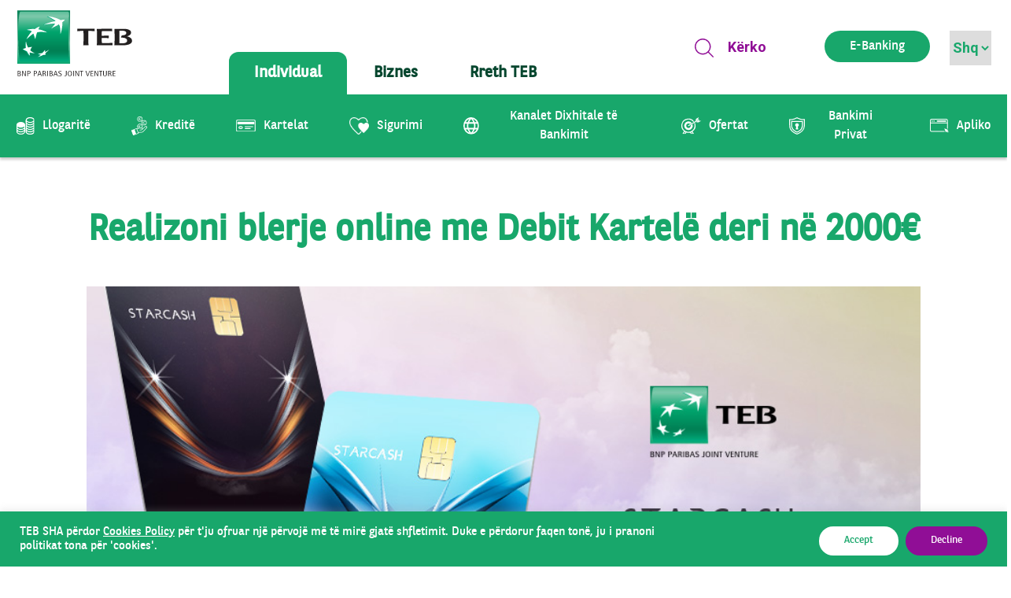

--- FILE ---
content_type: text/html; charset=UTF-8
request_url: https://teb-kos.com/realizoni-blerje-online-me-debit-kartele-deri-ne-500e/
body_size: 193950
content:
<!doctype html>
<html lang="sq">

<head>
    <meta charset="UTF-8">
    <meta name="viewport" content="width=device-width, initial-scale=1">
    <meta http-equiv="Cache-control" content="no-store">
    <link rel="profile" href="https://gmpg.org/xfn/11">

    <!-- CSS only -->
    <link rel="preconnect" href="https://fonts.googleapis.com">
    <link rel="preconnect" href="https://fonts.gstatic.com" crossorigin>
    <link href="https://fonts.googleapis.com/css2?family=Montserrat:wght@400;500;600;700&display=swap" rel="stylesheet">
    <link rel="preconnect" href="https://fonts.googleapis.com">
    <link rel="preconnect" href="https://fonts.gstatic.com" crossorigin>
    <link href="https://fonts.googleapis.com/css2?family=Roboto:ital,wght@0,400;0,500;0,700;1,500&display=swap"
        rel="stylesheet">

    <!-- Add the slick-theme.css if you want default styling -->
    <link rel="stylesheet" type="text/css" href="//cdn.jsdelivr.net/npm/slick-carousel@1.8.1/slick/slick.css" />
    <!-- Add the slick-theme.css if you want default styling -->
    <link rel="stylesheet" type="text/css" href="//cdn.jsdelivr.net/npm/slick-carousel@1.8.1/slick/slick-theme.css" />
    <link rel="stylesheet" type="text/css"
        href="https://ajax.googleapis.com/ajax/libs/jqueryui/1.12.0/themes/smoothness/jquery-ui.css" />

    <!-- 
    <script src='https://api.mapbox.com/mapbox-gl-js/v2.9.1/mapbox-gl.js'></script>
    <link href='https://api.mapbox.com/mapbox-gl-js/v2.9.1/mapbox-gl.css' rel='stylesheet' /> -->


    <script src='https://api.mapbox.com/mapbox.js/v3.3.1/mapbox.js'></script>
    <link href='https://api.mapbox.com/mapbox.js/v3.3.1/mapbox.css' rel='stylesheet' />
    <script>
window.addEventListener("DOMContentLoaded", (event) => {
    var checkbox = document.querySelector('input[name="checkbox-743[]"]');
    const name = document.querySelector(".wpcf7-submit");
	if(checkbox != null) {
		name.addEventListener("click", function (e) {
			if(!checkbox.checked) {
			e.preventDefault()
			}
	 	});
}

});
   </script>
    <title>Realizoni blerje online me Debit Kartelë deri në 2000€ &#8211; TEB SHA</title>
<meta name='robots' content='max-image-preview:large' />
<link rel="alternate" href="https://teb-kos.com/realizoni-blerje-online-me-debit-kartele-deri-ne-500e/" hreflang="sq" />
<link rel="alternate" href="https://teb-kos.com/en/make-online-shopping-with-debit-card-up-to-e500/" hreflang="en" />
<link rel="alternate" href="https://teb-kos.com/sr/ostvarite-kupovinu-na-mrezi-debitnom-karticom-do-iznosa-od-500-evra/" hreflang="sr" />
<link rel='dns-prefetch' href='//teb-kos.com' />
<link rel="alternate" type="application/rss+xml" title="TEB SHA &raquo; Prurje" href="https://teb-kos.com/feed/" />
<link rel="alternate" type="application/rss+xml" title="TEB SHA &raquo; Prurje për Komentet" href="https://teb-kos.com/comments/feed/" />
<link rel="alternate" type="application/rss+xml" title="TEB SHA &raquo; Prurje për Komentet te Realizoni blerje online me Debit Kartelë deri në 2000€" href="https://teb-kos.com/realizoni-blerje-online-me-debit-kartele-deri-ne-500e/feed/" />
<script>
window._wpemojiSettings = {"baseUrl":"https:\/\/s.w.org\/images\/core\/emoji\/14.0.0\/72x72\/","ext":".png","svgUrl":"https:\/\/s.w.org\/images\/core\/emoji\/14.0.0\/svg\/","svgExt":".svg","source":{"concatemoji":"https:\/\/teb-kos.com\/wp-includes\/js\/wp-emoji-release.min.js?ver=6.3.3"}};
/*! This file is auto-generated */
!function(i,n){var o,s,e;function c(e){try{var t={supportTests:e,timestamp:(new Date).valueOf()};sessionStorage.setItem(o,JSON.stringify(t))}catch(e){}}function p(e,t,n){e.clearRect(0,0,e.canvas.width,e.canvas.height),e.fillText(t,0,0);var t=new Uint32Array(e.getImageData(0,0,e.canvas.width,e.canvas.height).data),r=(e.clearRect(0,0,e.canvas.width,e.canvas.height),e.fillText(n,0,0),new Uint32Array(e.getImageData(0,0,e.canvas.width,e.canvas.height).data));return t.every(function(e,t){return e===r[t]})}function u(e,t,n){switch(t){case"flag":return n(e,"\ud83c\udff3\ufe0f\u200d\u26a7\ufe0f","\ud83c\udff3\ufe0f\u200b\u26a7\ufe0f")?!1:!n(e,"\ud83c\uddfa\ud83c\uddf3","\ud83c\uddfa\u200b\ud83c\uddf3")&&!n(e,"\ud83c\udff4\udb40\udc67\udb40\udc62\udb40\udc65\udb40\udc6e\udb40\udc67\udb40\udc7f","\ud83c\udff4\u200b\udb40\udc67\u200b\udb40\udc62\u200b\udb40\udc65\u200b\udb40\udc6e\u200b\udb40\udc67\u200b\udb40\udc7f");case"emoji":return!n(e,"\ud83e\udef1\ud83c\udffb\u200d\ud83e\udef2\ud83c\udfff","\ud83e\udef1\ud83c\udffb\u200b\ud83e\udef2\ud83c\udfff")}return!1}function f(e,t,n){var r="undefined"!=typeof WorkerGlobalScope&&self instanceof WorkerGlobalScope?new OffscreenCanvas(300,150):i.createElement("canvas"),a=r.getContext("2d",{willReadFrequently:!0}),o=(a.textBaseline="top",a.font="600 32px Arial",{});return e.forEach(function(e){o[e]=t(a,e,n)}),o}function t(e){var t=i.createElement("script");t.src=e,t.defer=!0,i.head.appendChild(t)}"undefined"!=typeof Promise&&(o="wpEmojiSettingsSupports",s=["flag","emoji"],n.supports={everything:!0,everythingExceptFlag:!0},e=new Promise(function(e){i.addEventListener("DOMContentLoaded",e,{once:!0})}),new Promise(function(t){var n=function(){try{var e=JSON.parse(sessionStorage.getItem(o));if("object"==typeof e&&"number"==typeof e.timestamp&&(new Date).valueOf()<e.timestamp+604800&&"object"==typeof e.supportTests)return e.supportTests}catch(e){}return null}();if(!n){if("undefined"!=typeof Worker&&"undefined"!=typeof OffscreenCanvas&&"undefined"!=typeof URL&&URL.createObjectURL&&"undefined"!=typeof Blob)try{var e="postMessage("+f.toString()+"("+[JSON.stringify(s),u.toString(),p.toString()].join(",")+"));",r=new Blob([e],{type:"text/javascript"}),a=new Worker(URL.createObjectURL(r),{name:"wpTestEmojiSupports"});return void(a.onmessage=function(e){c(n=e.data),a.terminate(),t(n)})}catch(e){}c(n=f(s,u,p))}t(n)}).then(function(e){for(var t in e)n.supports[t]=e[t],n.supports.everything=n.supports.everything&&n.supports[t],"flag"!==t&&(n.supports.everythingExceptFlag=n.supports.everythingExceptFlag&&n.supports[t]);n.supports.everythingExceptFlag=n.supports.everythingExceptFlag&&!n.supports.flag,n.DOMReady=!1,n.readyCallback=function(){n.DOMReady=!0}}).then(function(){return e}).then(function(){var e;n.supports.everything||(n.readyCallback(),(e=n.source||{}).concatemoji?t(e.concatemoji):e.wpemoji&&e.twemoji&&(t(e.twemoji),t(e.wpemoji)))}))}((window,document),window._wpemojiSettings);
</script>
<style>
img.wp-smiley,
img.emoji {
	display: inline !important;
	border: none !important;
	box-shadow: none !important;
	height: 1em !important;
	width: 1em !important;
	margin: 0 0.07em !important;
	vertical-align: -0.1em !important;
	background: none !important;
	padding: 0 !important;
}
</style>
	<link rel='stylesheet' id='wp-block-library-css' href='https://teb-kos.com/wp-includes/css/dist/block-library/style.min.css?ver=6.3.3' media='all' />
<style id='classic-theme-styles-inline-css'>
/*! This file is auto-generated */
.wp-block-button__link{color:#fff;background-color:#32373c;border-radius:9999px;box-shadow:none;text-decoration:none;padding:calc(.667em + 2px) calc(1.333em + 2px);font-size:1.125em}.wp-block-file__button{background:#32373c;color:#fff;text-decoration:none}
</style>
<style id='global-styles-inline-css'>
body{--wp--preset--color--black: #000000;--wp--preset--color--cyan-bluish-gray: #abb8c3;--wp--preset--color--white: #ffffff;--wp--preset--color--pale-pink: #f78da7;--wp--preset--color--vivid-red: #cf2e2e;--wp--preset--color--luminous-vivid-orange: #ff6900;--wp--preset--color--luminous-vivid-amber: #fcb900;--wp--preset--color--light-green-cyan: #7bdcb5;--wp--preset--color--vivid-green-cyan: #00d084;--wp--preset--color--pale-cyan-blue: #8ed1fc;--wp--preset--color--vivid-cyan-blue: #0693e3;--wp--preset--color--vivid-purple: #9b51e0;--wp--preset--gradient--vivid-cyan-blue-to-vivid-purple: linear-gradient(135deg,rgba(6,147,227,1) 0%,rgb(155,81,224) 100%);--wp--preset--gradient--light-green-cyan-to-vivid-green-cyan: linear-gradient(135deg,rgb(122,220,180) 0%,rgb(0,208,130) 100%);--wp--preset--gradient--luminous-vivid-amber-to-luminous-vivid-orange: linear-gradient(135deg,rgba(252,185,0,1) 0%,rgba(255,105,0,1) 100%);--wp--preset--gradient--luminous-vivid-orange-to-vivid-red: linear-gradient(135deg,rgba(255,105,0,1) 0%,rgb(207,46,46) 100%);--wp--preset--gradient--very-light-gray-to-cyan-bluish-gray: linear-gradient(135deg,rgb(238,238,238) 0%,rgb(169,184,195) 100%);--wp--preset--gradient--cool-to-warm-spectrum: linear-gradient(135deg,rgb(74,234,220) 0%,rgb(151,120,209) 20%,rgb(207,42,186) 40%,rgb(238,44,130) 60%,rgb(251,105,98) 80%,rgb(254,248,76) 100%);--wp--preset--gradient--blush-light-purple: linear-gradient(135deg,rgb(255,206,236) 0%,rgb(152,150,240) 100%);--wp--preset--gradient--blush-bordeaux: linear-gradient(135deg,rgb(254,205,165) 0%,rgb(254,45,45) 50%,rgb(107,0,62) 100%);--wp--preset--gradient--luminous-dusk: linear-gradient(135deg,rgb(255,203,112) 0%,rgb(199,81,192) 50%,rgb(65,88,208) 100%);--wp--preset--gradient--pale-ocean: linear-gradient(135deg,rgb(255,245,203) 0%,rgb(182,227,212) 50%,rgb(51,167,181) 100%);--wp--preset--gradient--electric-grass: linear-gradient(135deg,rgb(202,248,128) 0%,rgb(113,206,126) 100%);--wp--preset--gradient--midnight: linear-gradient(135deg,rgb(2,3,129) 0%,rgb(40,116,252) 100%);--wp--preset--font-size--small: 13px;--wp--preset--font-size--medium: 20px;--wp--preset--font-size--large: 36px;--wp--preset--font-size--x-large: 42px;--wp--preset--spacing--20: 0.44rem;--wp--preset--spacing--30: 0.67rem;--wp--preset--spacing--40: 1rem;--wp--preset--spacing--50: 1.5rem;--wp--preset--spacing--60: 2.25rem;--wp--preset--spacing--70: 3.38rem;--wp--preset--spacing--80: 5.06rem;--wp--preset--shadow--natural: 6px 6px 9px rgba(0, 0, 0, 0.2);--wp--preset--shadow--deep: 12px 12px 50px rgba(0, 0, 0, 0.4);--wp--preset--shadow--sharp: 6px 6px 0px rgba(0, 0, 0, 0.2);--wp--preset--shadow--outlined: 6px 6px 0px -3px rgba(255, 255, 255, 1), 6px 6px rgba(0, 0, 0, 1);--wp--preset--shadow--crisp: 6px 6px 0px rgba(0, 0, 0, 1);}:where(.is-layout-flex){gap: 0.5em;}:where(.is-layout-grid){gap: 0.5em;}body .is-layout-flow > .alignleft{float: left;margin-inline-start: 0;margin-inline-end: 2em;}body .is-layout-flow > .alignright{float: right;margin-inline-start: 2em;margin-inline-end: 0;}body .is-layout-flow > .aligncenter{margin-left: auto !important;margin-right: auto !important;}body .is-layout-constrained > .alignleft{float: left;margin-inline-start: 0;margin-inline-end: 2em;}body .is-layout-constrained > .alignright{float: right;margin-inline-start: 2em;margin-inline-end: 0;}body .is-layout-constrained > .aligncenter{margin-left: auto !important;margin-right: auto !important;}body .is-layout-constrained > :where(:not(.alignleft):not(.alignright):not(.alignfull)){max-width: var(--wp--style--global--content-size);margin-left: auto !important;margin-right: auto !important;}body .is-layout-constrained > .alignwide{max-width: var(--wp--style--global--wide-size);}body .is-layout-flex{display: flex;}body .is-layout-flex{flex-wrap: wrap;align-items: center;}body .is-layout-flex > *{margin: 0;}body .is-layout-grid{display: grid;}body .is-layout-grid > *{margin: 0;}:where(.wp-block-columns.is-layout-flex){gap: 2em;}:where(.wp-block-columns.is-layout-grid){gap: 2em;}:where(.wp-block-post-template.is-layout-flex){gap: 1.25em;}:where(.wp-block-post-template.is-layout-grid){gap: 1.25em;}.has-black-color{color: var(--wp--preset--color--black) !important;}.has-cyan-bluish-gray-color{color: var(--wp--preset--color--cyan-bluish-gray) !important;}.has-white-color{color: var(--wp--preset--color--white) !important;}.has-pale-pink-color{color: var(--wp--preset--color--pale-pink) !important;}.has-vivid-red-color{color: var(--wp--preset--color--vivid-red) !important;}.has-luminous-vivid-orange-color{color: var(--wp--preset--color--luminous-vivid-orange) !important;}.has-luminous-vivid-amber-color{color: var(--wp--preset--color--luminous-vivid-amber) !important;}.has-light-green-cyan-color{color: var(--wp--preset--color--light-green-cyan) !important;}.has-vivid-green-cyan-color{color: var(--wp--preset--color--vivid-green-cyan) !important;}.has-pale-cyan-blue-color{color: var(--wp--preset--color--pale-cyan-blue) !important;}.has-vivid-cyan-blue-color{color: var(--wp--preset--color--vivid-cyan-blue) !important;}.has-vivid-purple-color{color: var(--wp--preset--color--vivid-purple) !important;}.has-black-background-color{background-color: var(--wp--preset--color--black) !important;}.has-cyan-bluish-gray-background-color{background-color: var(--wp--preset--color--cyan-bluish-gray) !important;}.has-white-background-color{background-color: var(--wp--preset--color--white) !important;}.has-pale-pink-background-color{background-color: var(--wp--preset--color--pale-pink) !important;}.has-vivid-red-background-color{background-color: var(--wp--preset--color--vivid-red) !important;}.has-luminous-vivid-orange-background-color{background-color: var(--wp--preset--color--luminous-vivid-orange) !important;}.has-luminous-vivid-amber-background-color{background-color: var(--wp--preset--color--luminous-vivid-amber) !important;}.has-light-green-cyan-background-color{background-color: var(--wp--preset--color--light-green-cyan) !important;}.has-vivid-green-cyan-background-color{background-color: var(--wp--preset--color--vivid-green-cyan) !important;}.has-pale-cyan-blue-background-color{background-color: var(--wp--preset--color--pale-cyan-blue) !important;}.has-vivid-cyan-blue-background-color{background-color: var(--wp--preset--color--vivid-cyan-blue) !important;}.has-vivid-purple-background-color{background-color: var(--wp--preset--color--vivid-purple) !important;}.has-black-border-color{border-color: var(--wp--preset--color--black) !important;}.has-cyan-bluish-gray-border-color{border-color: var(--wp--preset--color--cyan-bluish-gray) !important;}.has-white-border-color{border-color: var(--wp--preset--color--white) !important;}.has-pale-pink-border-color{border-color: var(--wp--preset--color--pale-pink) !important;}.has-vivid-red-border-color{border-color: var(--wp--preset--color--vivid-red) !important;}.has-luminous-vivid-orange-border-color{border-color: var(--wp--preset--color--luminous-vivid-orange) !important;}.has-luminous-vivid-amber-border-color{border-color: var(--wp--preset--color--luminous-vivid-amber) !important;}.has-light-green-cyan-border-color{border-color: var(--wp--preset--color--light-green-cyan) !important;}.has-vivid-green-cyan-border-color{border-color: var(--wp--preset--color--vivid-green-cyan) !important;}.has-pale-cyan-blue-border-color{border-color: var(--wp--preset--color--pale-cyan-blue) !important;}.has-vivid-cyan-blue-border-color{border-color: var(--wp--preset--color--vivid-cyan-blue) !important;}.has-vivid-purple-border-color{border-color: var(--wp--preset--color--vivid-purple) !important;}.has-vivid-cyan-blue-to-vivid-purple-gradient-background{background: var(--wp--preset--gradient--vivid-cyan-blue-to-vivid-purple) !important;}.has-light-green-cyan-to-vivid-green-cyan-gradient-background{background: var(--wp--preset--gradient--light-green-cyan-to-vivid-green-cyan) !important;}.has-luminous-vivid-amber-to-luminous-vivid-orange-gradient-background{background: var(--wp--preset--gradient--luminous-vivid-amber-to-luminous-vivid-orange) !important;}.has-luminous-vivid-orange-to-vivid-red-gradient-background{background: var(--wp--preset--gradient--luminous-vivid-orange-to-vivid-red) !important;}.has-very-light-gray-to-cyan-bluish-gray-gradient-background{background: var(--wp--preset--gradient--very-light-gray-to-cyan-bluish-gray) !important;}.has-cool-to-warm-spectrum-gradient-background{background: var(--wp--preset--gradient--cool-to-warm-spectrum) !important;}.has-blush-light-purple-gradient-background{background: var(--wp--preset--gradient--blush-light-purple) !important;}.has-blush-bordeaux-gradient-background{background: var(--wp--preset--gradient--blush-bordeaux) !important;}.has-luminous-dusk-gradient-background{background: var(--wp--preset--gradient--luminous-dusk) !important;}.has-pale-ocean-gradient-background{background: var(--wp--preset--gradient--pale-ocean) !important;}.has-electric-grass-gradient-background{background: var(--wp--preset--gradient--electric-grass) !important;}.has-midnight-gradient-background{background: var(--wp--preset--gradient--midnight) !important;}.has-small-font-size{font-size: var(--wp--preset--font-size--small) !important;}.has-medium-font-size{font-size: var(--wp--preset--font-size--medium) !important;}.has-large-font-size{font-size: var(--wp--preset--font-size--large) !important;}.has-x-large-font-size{font-size: var(--wp--preset--font-size--x-large) !important;}
.wp-block-navigation a:where(:not(.wp-element-button)){color: inherit;}
:where(.wp-block-post-template.is-layout-flex){gap: 1.25em;}:where(.wp-block-post-template.is-layout-grid){gap: 1.25em;}
:where(.wp-block-columns.is-layout-flex){gap: 2em;}:where(.wp-block-columns.is-layout-grid){gap: 2em;}
.wp-block-pullquote{font-size: 1.5em;line-height: 1.6;}
</style>
<link rel='stylesheet' id='cf7mls-css' href='https://teb-kos.com/wp-content/plugins/contact-form-7-multi-step-pro//assets/frontend/css/cf7mls.css?ver=2.6.8' media='all' />
<link rel='stylesheet' id='cf7mls_progress_bar-css' href='https://teb-kos.com/wp-content/plugins/contact-form-7-multi-step-pro//assets/frontend/css/progress_bar.css?ver=2.6.8' media='all' />
<link rel='stylesheet' id='cf7mls_animate-css' href='https://teb-kos.com/wp-content/plugins/contact-form-7-multi-step-pro//assets/frontend/animate/animate.min.css?ver=2.6.8' media='all' />
<link rel='stylesheet' id='contact-form-7-css' href='https://teb-kos.com/wp-content/plugins/contact-form-7/includes/css/styles.css?ver=5.8.5' media='all' />
<style id='contact-form-7-inline-css'>
.wpcf7 .wpcf7-recaptcha iframe {margin-bottom: 0;}.wpcf7 .wpcf7-recaptcha[data-align="center"] > div {margin: 0 auto;}.wpcf7 .wpcf7-recaptcha[data-align="right"] > div {margin: 0 0 0 auto;}
</style>
<link rel='stylesheet' id='cookie-law-info-css' href='https://teb-kos.com/wp-content/plugins/cookie-law-info/public/css/cookie-law-info-public.css?ver=2.1.1' media='all' />
<link rel='stylesheet' id='cookie-law-info-gdpr-css' href='https://teb-kos.com/wp-content/plugins/cookie-law-info/public/css/cookie-law-info-gdpr.css?ver=2.1.1' media='all' />
<link rel='stylesheet' id='teb-sha-style-css' href='https://teb-kos.com/wp-content/themes/teb-sha/style.css?ver=1.6.1' media='all' />
<link rel='stylesheet' id='searchwp-live-search-css' href='https://teb-kos.com/wp-content/plugins/searchwp-live-ajax-search/assets/styles/style.css?ver=1.7.3' media='all' />
<script src='https://teb-kos.com/wp-content/plugins/svg-support/vendor/DOMPurify/DOMPurify.min.js?ver=1.0.1' id='bodhi-dompurify-library-js'></script>
<script src='https://teb-kos.com/wp-includes/js/jquery/jquery.min.js?ver=3.7.0' id='jquery-core-js'></script>
<script src='https://teb-kos.com/wp-includes/js/jquery/jquery-migrate.min.js?ver=3.4.1' id='jquery-migrate-js'></script>
<script id='cookie-law-info-js-extra'>
var Cli_Data = {"nn_cookie_ids":[],"cookielist":[],"non_necessary_cookies":[],"ccpaEnabled":"","ccpaRegionBased":"","ccpaBarEnabled":"","strictlyEnabled":["necessary","obligatoire"],"ccpaType":"gdpr","js_blocking":"1","custom_integration":"","triggerDomRefresh":"","secure_cookies":""};
var cli_cookiebar_settings = {"animate_speed_hide":"500","animate_speed_show":"500","background":"#18a76b","border":"#b1a6a6c2","border_on":"","button_1_button_colour":"#61a229","button_1_button_hover":"#4e8221","button_1_link_colour":"#fff","button_1_as_button":"1","button_1_new_win":"","button_2_button_colour":"#333","button_2_button_hover":"#292929","button_2_link_colour":"#444","button_2_as_button":"","button_2_hidebar":"","button_3_button_colour":"#900e96","button_3_button_hover":"#730b78","button_3_link_colour":"#ffffff","button_3_as_button":"1","button_3_new_win":"","button_4_button_colour":"#dedfe0","button_4_button_hover":"#b2b2b3","button_4_link_colour":"#333333","button_4_as_button":"1","button_7_button_colour":"#ffffff","button_7_button_hover":"#cccccc","button_7_link_colour":"#18a76b","button_7_as_button":"1","button_7_new_win":"","font_family":"inherit","header_fix":"","notify_animate_hide":"1","notify_animate_show":"","notify_div_id":"#cookie-law-info-bar","notify_position_horizontal":"right","notify_position_vertical":"bottom","scroll_close":"","scroll_close_reload":"","accept_close_reload":"","reject_close_reload":"","showagain_tab":"","showagain_background":"#fff","showagain_border":"#000","showagain_div_id":"#cookie-law-info-again","showagain_x_position":"100px","text":"#ffffff","show_once_yn":"","show_once":"10000","logging_on":"","as_popup":"","popup_overlay":"1","bar_heading_text":"","cookie_bar_as":"banner","popup_showagain_position":"bottom-right","widget_position":"left"};
var log_object = {"ajax_url":"https:\/\/teb-kos.com\/wp-admin\/admin-ajax.php"};
</script>
<script src='https://teb-kos.com/wp-content/plugins/cookie-law-info/public/js/cookie-law-info-public.js?ver=2.1.1' id='cookie-law-info-js'></script>
<script src='https://teb-kos.com/wp-content/plugins/svg-support/js/min/svgs-inline-min.js?ver=1.0.1' id='bodhi_svg_inline-js'></script>
<script id="bodhi_svg_inline-js-after">
cssTarget="img.style-svg";ForceInlineSVGActive="false";frontSanitizationEnabled="on";
</script>
<link rel="https://api.w.org/" href="https://teb-kos.com/wp-json/" /><link rel="alternate" type="application/json" href="https://teb-kos.com/wp-json/wp/v2/posts/1641" /><link rel="EditURI" type="application/rsd+xml" title="RSD" href="https://teb-kos.com/xmlrpc.php?rsd" />
<link rel="canonical" href="https://teb-kos.com/realizoni-blerje-online-me-debit-kartele-deri-ne-500e/" />
<link rel='shortlink' href='https://teb-kos.com/?p=1641' />
<link rel="alternate" type="application/json+oembed" href="https://teb-kos.com/wp-json/oembed/1.0/embed?url=https%3A%2F%2Fteb-kos.com%2Frealizoni-blerje-online-me-debit-kartele-deri-ne-500e%2F" />
<link rel="alternate" type="text/xml+oembed" href="https://teb-kos.com/wp-json/oembed/1.0/embed?url=https%3A%2F%2Fteb-kos.com%2Frealizoni-blerje-online-me-debit-kartele-deri-ne-500e%2F&#038;format=xml" />
<style type="text/css">div[id^="wpcf7-f278557"] button.cf7mls_next {   }div[id^="wpcf7-f278557"] button.cf7mls_back {   }div[id^="wpcf7-f278552"] button.cf7mls_next {   }div[id^="wpcf7-f278552"] button.cf7mls_back {   }div[id^="wpcf7-f278541"] button.cf7mls_next {   }div[id^="wpcf7-f278541"] button.cf7mls_back {   }div[id^="wpcf7-f278539"] button.cf7mls_next {   }div[id^="wpcf7-f278539"] button.cf7mls_back {   }div[id^="wpcf7-f278527"] button.cf7mls_next {   }div[id^="wpcf7-f278527"] button.cf7mls_back {   }div[id^="wpcf7-f257134"] button.cf7mls_next {   }div[id^="wpcf7-f257134"] button.cf7mls_back {   }div[id^="wpcf7-f253106"] button.cf7mls_next {   }div[id^="wpcf7-f253106"] button.cf7mls_back {   }div[id^="wpcf7-f253019"] button.cf7mls_next {   }div[id^="wpcf7-f253019"] button.cf7mls_back {   }div[id^="wpcf7-f253011"] button.cf7mls_next {   }div[id^="wpcf7-f253011"] button.cf7mls_back {   }div[id^="wpcf7-f79339"] button.cf7mls_next {   }div[id^="wpcf7-f79339"] button.cf7mls_back {   }</style><link rel="pingback" href="https://teb-kos.com/xmlrpc.php">		<style type="text/css">
					.site-title,
			.site-description {
				position: absolute;
				clip: rect(1px, 1px, 1px, 1px);
				}
					</style>
		<link rel="icon" href="https://teb-kos.com/wp-content/uploads/2021/10/tebicon-150x150.png" sizes="32x32" />
<link rel="icon" href="https://teb-kos.com/wp-content/uploads/2021/10/tebicon-300x300.png" sizes="192x192" />
<link rel="apple-touch-icon" href="https://teb-kos.com/wp-content/uploads/2021/10/tebicon-300x300.png" />
<meta name="msapplication-TileImage" content="https://teb-kos.com/wp-content/uploads/2021/10/tebicon-300x300.png" />
		<style id="wp-custom-css">
			.pytja-1 .wpcf7-list-item {
	display:block;
}
.dergo-vlersim input[type="submit"] {
	font-family:"BNPPSansRegular" !important;
	margin-left:unset !important;
}

@media only screen and (min-width: 1025px) {
        .pytja-2-3 {
            width:750px;
        }
    } 

.biznistar a span {
	display:none;
}
.biznistar a img {
	max-width:100px !important;
}

.biznestar-table th,
.biznestar-table td {
  border: 1px solid black; /* Sets a 1px solid black border around each cell */
}

.biznestar-table {
  border-collapse: collapse; /* Collapses the borders into a single border for a cleaner look */
}		</style>
		
</head>

<body class="post-template-default single single-post postid-1641 single-format-standard wp-custom-logo">
        <div id="page" class="site">
        <a class="skip-link screen-reader-text" href="#primary">Skip to content</a>
        <div class="menu-backdrop"></div>
        <header id="masthead" class="site-header">
            <div class="container">
                <div class="site-branding">
                    <a href="https://teb-kos.com/" class="custom-logo-link" rel="home"><img width="414" height="256" src="https://teb-kos.com/wp-content/uploads/2022/01/Logo-TEB-1-1.svg" class="custom-logo" alt="TEB SHA" decoding="async" fetchpriority="high" /></a>
                    <nav id="site-navigation" class="main-navigation">
                        <div class="menu-unnamed-container"><ul id="primary-menu" class="menu"><li id="menu-item-869" class="menu-item menu-item-type-post_type menu-item-object-page menu-item-home menu-item-has-children menu-item-869 nav-item"><span><span class="title">Individual</span></span>
<div class='sub-menu-depth-0'><ul class="sub-menu">
	<li id="menu-item-831" class="menu-item menu-item-type-post_type menu-item-object-page menu-item-has-children menu-item-831 nav-item"><a class='sub-menu-item-depth-1 add-contact with-cards' href="https://teb-kos.com/llogarite/" data-ps2id-api="true"><img src=https://teb-kos.com/wp-content/uploads/2022/02/Group-883.svg><span class="title">Llogaritë</span></a>
	<ul class="sub-menu with-children">
		<li id="menu-item-952" class="menu-item menu-item-type-custom menu-item-object-custom menu-item-952 nav-item"><a class="menu-card" href="/llogarite/#current-account" data-ps2id-api="true"><img src=https://teb-kos.com/wp-content/uploads/2022/02/Group-1205.svg><span class="title">Llogaria rrjedhëse</span><span class="more"><span>Më shumë</span><svg xmlns="http://www.w3.org/2000/svg" width="15.556" height="11.615" viewBox="0 0 15.556 11.615"><path id="arrow" d="M8.115,11.251a1.173,1.173,0,0,1,0-1.777l2.678-2.41h-9.4A1.332,1.332,0,0,1,0,5.812,1.334,1.334,0,0,1,1.393,4.549h9.4L8.115,2.141a1.188,1.188,0,0,1-.41-.889,1.17,1.17,0,0,1,.41-.881,1.493,1.493,0,0,1,1.972,0l5.061,4.549a1.184,1.184,0,0,1,.408.872V5.8s0,0,0,.006v0s0,0,0,0a1.158,1.158,0,0,1-.253.716h0l-.016.02a1.387,1.387,0,0,1-.14.148l-5.061,4.554a1.52,1.52,0,0,1-1.972,0Z" transform="translate(0 0.001)" fill="#07472f"/></svg></span></a></li>
		<li id="menu-item-953" class="menu-item menu-item-type-custom menu-item-object-custom menu-item-953 nav-item"><a class="menu-card" href="/llogarite/#savings-account" data-ps2id-api="true"><img src=https://teb-kos.com/wp-content/uploads/2022/02/Group-999-1.svg><span class="title">Llogaria e kursimit</span><span class="more"><span>Më shumë</span><svg xmlns="http://www.w3.org/2000/svg" width="15.556" height="11.615" viewBox="0 0 15.556 11.615"><path id="arrow" d="M8.115,11.251a1.173,1.173,0,0,1,0-1.777l2.678-2.41h-9.4A1.332,1.332,0,0,1,0,5.812,1.334,1.334,0,0,1,1.393,4.549h9.4L8.115,2.141a1.188,1.188,0,0,1-.41-.889,1.17,1.17,0,0,1,.41-.881,1.493,1.493,0,0,1,1.972,0l5.061,4.549a1.184,1.184,0,0,1,.408.872V5.8s0,0,0,.006v0s0,0,0,0a1.158,1.158,0,0,1-.253.716h0l-.016.02a1.387,1.387,0,0,1-.14.148l-5.061,4.554a1.52,1.52,0,0,1-1.972,0Z" transform="translate(0 0.001)" fill="#07472f"/></svg></span></a></li>
		<li id="menu-item-955" class="menu-item menu-item-type-custom menu-item-object-custom menu-item-955 nav-item"><a class="menu-card" href="/llogarite/#term-deposits" data-ps2id-api="true"><img src=https://teb-kos.com/wp-content/uploads/2022/02/Group-1151.svg><span class="title">Depozita me afat</span><span class="more"><span>Më shumë</span><svg xmlns="http://www.w3.org/2000/svg" width="15.556" height="11.615" viewBox="0 0 15.556 11.615"><path id="arrow" d="M8.115,11.251a1.173,1.173,0,0,1,0-1.777l2.678-2.41h-9.4A1.332,1.332,0,0,1,0,5.812,1.334,1.334,0,0,1,1.393,4.549h9.4L8.115,2.141a1.188,1.188,0,0,1-.41-.889,1.17,1.17,0,0,1,.41-.881,1.493,1.493,0,0,1,1.972,0l5.061,4.549a1.184,1.184,0,0,1,.408.872V5.8s0,0,0,.006v0s0,0,0,0a1.158,1.158,0,0,1-.253.716h0l-.016.02a1.387,1.387,0,0,1-.14.148l-5.061,4.554a1.52,1.52,0,0,1-1.972,0Z" transform="translate(0 0.001)" fill="#07472f"/></svg></span></a></li>
		<li id="menu-item-956" class="menu-item menu-item-type-custom menu-item-object-custom menu-item-956 nav-item"><a class="menu-card" href="/llogarite/#planned-account" data-ps2id-api="true"><img src=https://teb-kos.com/wp-content/uploads/2022/02/Group-1152.svg><span class="title">Afatizimet e planifikuara</span><span class="more"><span>Më shumë</span><svg xmlns="http://www.w3.org/2000/svg" width="15.556" height="11.615" viewBox="0 0 15.556 11.615"><path id="arrow" d="M8.115,11.251a1.173,1.173,0,0,1,0-1.777l2.678-2.41h-9.4A1.332,1.332,0,0,1,0,5.812,1.334,1.334,0,0,1,1.393,4.549h9.4L8.115,2.141a1.188,1.188,0,0,1-.41-.889,1.17,1.17,0,0,1,.41-.881,1.493,1.493,0,0,1,1.972,0l5.061,4.549a1.184,1.184,0,0,1,.408.872V5.8s0,0,0,.006v0s0,0,0,0a1.158,1.158,0,0,1-.253.716h0l-.016.02a1.387,1.387,0,0,1-.14.148l-5.061,4.554a1.52,1.52,0,0,1-1.972,0Z" transform="translate(0 0.001)" fill="#07472f"/></svg></span></a></li>
		<li id="menu-item-954" class="menu-item menu-item-type-custom menu-item-object-custom menu-item-954 nav-item"><a class="menu-card" href="/llogarite/#child-saving-account" data-ps2id-api="true"><img src=https://teb-kos.com/wp-content/uploads/2022/02/Group-998-1.svg><span class="title">Llogaria e kursimeve për fëmijë</span><span class="more"><span>Më shumë</span><svg xmlns="http://www.w3.org/2000/svg" width="15.556" height="11.615" viewBox="0 0 15.556 11.615"><path id="arrow" d="M8.115,11.251a1.173,1.173,0,0,1,0-1.777l2.678-2.41h-9.4A1.332,1.332,0,0,1,0,5.812,1.334,1.334,0,0,1,1.393,4.549h9.4L8.115,2.141a1.188,1.188,0,0,1-.41-.889,1.17,1.17,0,0,1,.41-.881,1.493,1.493,0,0,1,1.972,0l5.061,4.549a1.184,1.184,0,0,1,.408.872V5.8s0,0,0,.006v0s0,0,0,0a1.158,1.158,0,0,1-.253.716h0l-.016.02a1.387,1.387,0,0,1-.14.148l-5.061,4.554a1.52,1.52,0,0,1-1.972,0Z" transform="translate(0 0.001)" fill="#07472f"/></svg></span></a></li>
		<li id="menu-item-958" class="menu-item menu-item-type-custom menu-item-object-custom menu-item-958 nav-item"><a class="menu-card" href="/llogarite/#review-process" data-ps2id-api="true"><img src=https://teb-kos.com/wp-content/uploads/2022/02/Group-828-1.svg><span class="title">Përditesimi i të dhënave personale</span><span class="more"><span>Më shumë</span><svg xmlns="http://www.w3.org/2000/svg" width="15.556" height="11.615" viewBox="0 0 15.556 11.615"><path id="arrow" d="M8.115,11.251a1.173,1.173,0,0,1,0-1.777l2.678-2.41h-9.4A1.332,1.332,0,0,1,0,5.812,1.334,1.334,0,0,1,1.393,4.549h9.4L8.115,2.141a1.188,1.188,0,0,1-.41-.889,1.17,1.17,0,0,1,.41-.881,1.493,1.493,0,0,1,1.972,0l5.061,4.549a1.184,1.184,0,0,1,.408.872V5.8s0,0,0,.006v0s0,0,0,0a1.158,1.158,0,0,1-.253.716h0l-.016.02a1.387,1.387,0,0,1-.14.148l-5.061,4.554a1.52,1.52,0,0,1-1.972,0Z" transform="translate(0 0.001)" fill="#07472f"/></svg></span></a></li>
		<li id="menu-item-959" class="menu-item menu-item-type-custom menu-item-object-custom menu-item-959 nav-item"><a class="menu-card" href="/llogarite/#apply" data-ps2id-api="true"><img src=https://teb-kos.com/wp-content/uploads/2022/02/Group-773-1.svg><span class="title">Aplikimi</span><span class="more"><span>Më shumë</span><svg xmlns="http://www.w3.org/2000/svg" width="15.556" height="11.615" viewBox="0 0 15.556 11.615"><path id="arrow" d="M8.115,11.251a1.173,1.173,0,0,1,0-1.777l2.678-2.41h-9.4A1.332,1.332,0,0,1,0,5.812,1.334,1.334,0,0,1,1.393,4.549h9.4L8.115,2.141a1.188,1.188,0,0,1-.41-.889,1.17,1.17,0,0,1,.41-.881,1.493,1.493,0,0,1,1.972,0l5.061,4.549a1.184,1.184,0,0,1,.408.872V5.8s0,0,0,.006v0s0,0,0,0a1.158,1.158,0,0,1-.253.716h0l-.016.02a1.387,1.387,0,0,1-.14.148l-5.061,4.554a1.52,1.52,0,0,1-1.972,0Z" transform="translate(0 0.001)" fill="#07472f"/></svg></span></a></li>
		<li id="menu-item-42532" class="menu-item menu-item-type-custom menu-item-object-custom menu-item-42532 nav-item"><a class="menu-card" href="/pako-e-llogarise-se-pageses-me-sherbime-baze/" data-ps2id-api="true"><img src=https://teb-kos.com/wp-content/uploads/2022/02/Group-1205.svg><span class="title">Llogari të pagesave me shërbime bazë</span><span class="more"><span>Më shumë</span><svg xmlns="http://www.w3.org/2000/svg" width="15.556" height="11.615" viewBox="0 0 15.556 11.615"><path id="arrow" d="M8.115,11.251a1.173,1.173,0,0,1,0-1.777l2.678-2.41h-9.4A1.332,1.332,0,0,1,0,5.812,1.334,1.334,0,0,1,1.393,4.549h9.4L8.115,2.141a1.188,1.188,0,0,1-.41-.889,1.17,1.17,0,0,1,.41-.881,1.493,1.493,0,0,1,1.972,0l5.061,4.549a1.184,1.184,0,0,1,.408.872V5.8s0,0,0,.006v0s0,0,0,0a1.158,1.158,0,0,1-.253.716h0l-.016.02a1.387,1.387,0,0,1-.14.148l-5.061,4.554a1.52,1.52,0,0,1-1.972,0Z" transform="translate(0 0.001)" fill="#07472f"/></svg></span></a></li>
	 <div class='header--contact'><div><p>Për më shumë informata ju lutem kontaktoni Qendrën e Thirrjeve në numrin 038 230 000, apo përmes E-mail në info@teb-kos.com</p></div><div><a class='button' href='mailto:info@teb-kos.com'>Na kontaktoni</a></div></div></ul>
</li>
	<li id="menu-item-960" class="menu-item menu-item-type-post_type menu-item-object-page menu-item-has-children menu-item-960 nav-item"><a class='sub-menu-item-depth-1 add-contact with-cards' href="https://teb-kos.com/kredite/" data-ps2id-api="true"><img src=https://teb-kos.com/wp-content/uploads/2022/02/035-donation-1.svg><span class="title">Kreditë</span></a>
	<ul class="sub-menu with-children">
		<li id="menu-item-961" class="menu-item menu-item-type-custom menu-item-object-custom menu-item-961 nav-item"><a class="menu-card" href="/kredite/#consumer-loan" data-ps2id-api="true"><img src=https://teb-kos.com/wp-content/uploads/2022/02/035-donation.svg><span class="title">Kredi konsumuese</span><span class="more"><span>Më shumë</span><svg xmlns="http://www.w3.org/2000/svg" width="15.556" height="11.615" viewBox="0 0 15.556 11.615"><path id="arrow" d="M8.115,11.251a1.173,1.173,0,0,1,0-1.777l2.678-2.41h-9.4A1.332,1.332,0,0,1,0,5.812,1.334,1.334,0,0,1,1.393,4.549h9.4L8.115,2.141a1.188,1.188,0,0,1-.41-.889,1.17,1.17,0,0,1,.41-.881,1.493,1.493,0,0,1,1.972,0l5.061,4.549a1.184,1.184,0,0,1,.408.872V5.8s0,0,0,.006v0s0,0,0,0a1.158,1.158,0,0,1-.253.716h0l-.016.02a1.387,1.387,0,0,1-.14.148l-5.061,4.554a1.52,1.52,0,0,1-1.972,0Z" transform="translate(0 0.001)" fill="#07472f"/></svg></span></a></li>
		<li id="menu-item-962" class="menu-item menu-item-type-custom menu-item-object-custom menu-item-962 nav-item"><a class="menu-card" href="/kredite/#auto-loan" data-ps2id-api="true"><img src=https://teb-kos.com/wp-content/uploads/2022/02/Group-832-1.svg><span class="title">Kredi për automobil</span><span class="more"><span>Më shumë</span><svg xmlns="http://www.w3.org/2000/svg" width="15.556" height="11.615" viewBox="0 0 15.556 11.615"><path id="arrow" d="M8.115,11.251a1.173,1.173,0,0,1,0-1.777l2.678-2.41h-9.4A1.332,1.332,0,0,1,0,5.812,1.334,1.334,0,0,1,1.393,4.549h9.4L8.115,2.141a1.188,1.188,0,0,1-.41-.889,1.17,1.17,0,0,1,.41-.881,1.493,1.493,0,0,1,1.972,0l5.061,4.549a1.184,1.184,0,0,1,.408.872V5.8s0,0,0,.006v0s0,0,0,0a1.158,1.158,0,0,1-.253.716h0l-.016.02a1.387,1.387,0,0,1-.14.148l-5.061,4.554a1.52,1.52,0,0,1-1.972,0Z" transform="translate(0 0.001)" fill="#07472f"/></svg></span></a></li>
		<li id="menu-item-1270" class="menu-item menu-item-type-custom menu-item-object-custom menu-item-1270 nav-item"><a class="menu-card" href="/kredite/#mortgage-loan" data-ps2id-api="true"><img src=https://teb-kos.com/wp-content/uploads/2022/02/Group-816-1.svg><span class="title">Kredi për shtëpi</span><span class="more"><span>Më shumë</span><svg xmlns="http://www.w3.org/2000/svg" width="15.556" height="11.615" viewBox="0 0 15.556 11.615"><path id="arrow" d="M8.115,11.251a1.173,1.173,0,0,1,0-1.777l2.678-2.41h-9.4A1.332,1.332,0,0,1,0,5.812,1.334,1.334,0,0,1,1.393,4.549h9.4L8.115,2.141a1.188,1.188,0,0,1-.41-.889,1.17,1.17,0,0,1,.41-.881,1.493,1.493,0,0,1,1.972,0l5.061,4.549a1.184,1.184,0,0,1,.408.872V5.8s0,0,0,.006v0s0,0,0,0a1.158,1.158,0,0,1-.253.716h0l-.016.02a1.387,1.387,0,0,1-.14.148l-5.061,4.554a1.52,1.52,0,0,1-1.972,0Z" transform="translate(0 0.001)" fill="#07472f"/></svg></span></a></li>
		<li id="menu-item-964" class="menu-item menu-item-type-custom menu-item-object-custom menu-item-964 nav-item"><a class="menu-card" href="/kredite/#cash-secured-loan" data-ps2id-api="true"><img src=https://teb-kos.com/wp-content/uploads/2022/02/Group-1014-1.svg><span class="title">Kredia e siguruar me para të gatshme</span><span class="more"><span>Më shumë</span><svg xmlns="http://www.w3.org/2000/svg" width="15.556" height="11.615" viewBox="0 0 15.556 11.615"><path id="arrow" d="M8.115,11.251a1.173,1.173,0,0,1,0-1.777l2.678-2.41h-9.4A1.332,1.332,0,0,1,0,5.812,1.334,1.334,0,0,1,1.393,4.549h9.4L8.115,2.141a1.188,1.188,0,0,1-.41-.889,1.17,1.17,0,0,1,.41-.881,1.493,1.493,0,0,1,1.972,0l5.061,4.549a1.184,1.184,0,0,1,.408.872V5.8s0,0,0,.006v0s0,0,0,0a1.158,1.158,0,0,1-.253.716h0l-.016.02a1.387,1.387,0,0,1-.14.148l-5.061,4.554a1.52,1.52,0,0,1-1.972,0Z" transform="translate(0 0.001)" fill="#07472f"/></svg></span></a></li>
		<li id="menu-item-1269" class="menu-item menu-item-type-custom menu-item-object-custom menu-item-1269 nav-item"><a class="menu-card" href="/kredite/#loan-for-shcool" data-ps2id-api="true"><img src=https://teb-kos.com/wp-content/uploads/2022/02/Group-1120.svg><span class="title">Kredi për shkollim</span><span class="more"><span>Më shumë</span><svg xmlns="http://www.w3.org/2000/svg" width="15.556" height="11.615" viewBox="0 0 15.556 11.615"><path id="arrow" d="M8.115,11.251a1.173,1.173,0,0,1,0-1.777l2.678-2.41h-9.4A1.332,1.332,0,0,1,0,5.812,1.334,1.334,0,0,1,1.393,4.549h9.4L8.115,2.141a1.188,1.188,0,0,1-.41-.889,1.17,1.17,0,0,1,.41-.881,1.493,1.493,0,0,1,1.972,0l5.061,4.549a1.184,1.184,0,0,1,.408.872V5.8s0,0,0,.006v0s0,0,0,0a1.158,1.158,0,0,1-.253.716h0l-.016.02a1.387,1.387,0,0,1-.14.148l-5.061,4.554a1.52,1.52,0,0,1-1.972,0Z" transform="translate(0 0.001)" fill="#07472f"/></svg></span></a></li>
		<li id="menu-item-965" class="menu-item menu-item-type-custom menu-item-object-custom menu-item-965 nav-item"><a class="menu-card" href="/kredite/#overdraft-wrapper" data-ps2id-api="true"><img src=https://teb-kos.com/wp-content/uploads/2022/02/Group-996-1.svg><span class="title">Mbitërheqja</span><span class="more"><span>Më shumë</span><svg xmlns="http://www.w3.org/2000/svg" width="15.556" height="11.615" viewBox="0 0 15.556 11.615"><path id="arrow" d="M8.115,11.251a1.173,1.173,0,0,1,0-1.777l2.678-2.41h-9.4A1.332,1.332,0,0,1,0,5.812,1.334,1.334,0,0,1,1.393,4.549h9.4L8.115,2.141a1.188,1.188,0,0,1-.41-.889,1.17,1.17,0,0,1,.41-.881,1.493,1.493,0,0,1,1.972,0l5.061,4.549a1.184,1.184,0,0,1,.408.872V5.8s0,0,0,.006v0s0,0,0,0a1.158,1.158,0,0,1-.253.716h0l-.016.02a1.387,1.387,0,0,1-.14.148l-5.061,4.554a1.52,1.52,0,0,1-1.972,0Z" transform="translate(0 0.001)" fill="#07472f"/></svg></span></a></li>
		<li id="menu-item-966" class="menu-item menu-item-type-custom menu-item-object-custom menu-item-966 nav-item"><a class="menu-card" href="/kredite/#loan-calculator" data-ps2id-api="true"><img src=https://teb-kos.com/wp-content/uploads/2022/02/Group-788-1.svg><span class="title">Kalkulatori</span><span class="more"><span>Më shumë</span><svg xmlns="http://www.w3.org/2000/svg" width="15.556" height="11.615" viewBox="0 0 15.556 11.615"><path id="arrow" d="M8.115,11.251a1.173,1.173,0,0,1,0-1.777l2.678-2.41h-9.4A1.332,1.332,0,0,1,0,5.812,1.334,1.334,0,0,1,1.393,4.549h9.4L8.115,2.141a1.188,1.188,0,0,1-.41-.889,1.17,1.17,0,0,1,.41-.881,1.493,1.493,0,0,1,1.972,0l5.061,4.549a1.184,1.184,0,0,1,.408.872V5.8s0,0,0,.006v0s0,0,0,0a1.158,1.158,0,0,1-.253.716h0l-.016.02a1.387,1.387,0,0,1-.14.148l-5.061,4.554a1.52,1.52,0,0,1-1.972,0Z" transform="translate(0 0.001)" fill="#07472f"/></svg></span></a></li>
		<li id="menu-item-850" class="menu-item menu-item-type-post_type menu-item-object-page menu-item-850 nav-item"><a class="menu-card" href="https://teb-kos.com/sigurimi-i-kredise/" data-ps2id-api="true"><img src=https://teb-kos.com/wp-content/uploads/2022/04/shield-1.svg><span class="title">Sigurimi i kredisë</span><span class="more"><span>Më shumë</span><svg xmlns="http://www.w3.org/2000/svg" width="15.556" height="11.615" viewBox="0 0 15.556 11.615"><path id="arrow" d="M8.115,11.251a1.173,1.173,0,0,1,0-1.777l2.678-2.41h-9.4A1.332,1.332,0,0,1,0,5.812,1.334,1.334,0,0,1,1.393,4.549h9.4L8.115,2.141a1.188,1.188,0,0,1-.41-.889,1.17,1.17,0,0,1,.41-.881,1.493,1.493,0,0,1,1.972,0l5.061,4.549a1.184,1.184,0,0,1,.408.872V5.8s0,0,0,.006v0s0,0,0,0a1.158,1.158,0,0,1-.253.716h0l-.016.02a1.387,1.387,0,0,1-.14.148l-5.061,4.554a1.52,1.52,0,0,1-1.972,0Z" transform="translate(0 0.001)" fill="#07472f"/></svg></span></a></li>
		<li id="menu-item-967" class="menu-item menu-item-type-custom menu-item-object-custom menu-item-967 nav-item"><a class="menu-card" href="/kredite/#loan-application" data-ps2id-api="true"><img src=https://teb-kos.com/wp-content/uploads/2022/02/Group-775-1.svg><span class="title">Apliko</span><span class="more"><span>Më shumë</span><svg xmlns="http://www.w3.org/2000/svg" width="15.556" height="11.615" viewBox="0 0 15.556 11.615"><path id="arrow" d="M8.115,11.251a1.173,1.173,0,0,1,0-1.777l2.678-2.41h-9.4A1.332,1.332,0,0,1,0,5.812,1.334,1.334,0,0,1,1.393,4.549h9.4L8.115,2.141a1.188,1.188,0,0,1-.41-.889,1.17,1.17,0,0,1,.41-.881,1.493,1.493,0,0,1,1.972,0l5.061,4.549a1.184,1.184,0,0,1,.408.872V5.8s0,0,0,.006v0s0,0,0,0a1.158,1.158,0,0,1-.253.716h0l-.016.02a1.387,1.387,0,0,1-.14.148l-5.061,4.554a1.52,1.52,0,0,1-1.972,0Z" transform="translate(0 0.001)" fill="#07472f"/></svg></span></a></li>
	 <div class='header--contact'><div><p>Për më shumë informata ju lutem kontaktoni Qendrën e Thirrjeve në numrin 038 230 000, apo përmes E-mail në info@teb-kos.com</p></div><div><a class='button' href='mailto:info@teb-kos.com'>Na kontaktoni</a></div></div></ul>
</li>
	<li id="menu-item-968" class="menu-item menu-item-type-post_type_archive menu-item-object-card_post menu-item-has-children menu-item-968 nav-item"><a class='sub-menu-item-depth-1 add-contact with-sidebar' href="https://teb-kos.com/card/" data-ps2id-api="true"><img src=https://teb-kos.com/wp-content/uploads/2022/02/Group-959.svg><span class="title">Kartelat</span></a>
	<ul class="sub-menu with-children">
		<li id="menu-item-1406" class="menu-item menu-item-type-custom menu-item-object-custom menu-item-has-children menu-item-1406 nav-item"><span><span class="title">Kredit kartela</span><span class="more"><svg xmlns="http://www.w3.org/2000/svg" width="15.556" height="11.615" viewBox="0 0 15.556 11.615"><path id="arrow" d="M8.115,11.251a1.173,1.173,0,0,1,0-1.777l2.678-2.41h-9.4A1.332,1.332,0,0,1,0,5.812,1.334,1.334,0,0,1,1.393,4.549h9.4L8.115,2.141a1.188,1.188,0,0,1-.41-.889,1.17,1.17,0,0,1,.41-.881,1.493,1.493,0,0,1,1.972,0l5.061,4.549a1.184,1.184,0,0,1,.408.872V5.8s0,0,0,.006v0s0,0,0,0a1.158,1.158,0,0,1-.253.716h0l-.016.02a1.387,1.387,0,0,1-.14.148l-5.061,4.554a1.52,1.52,0,0,1-1.972,0Z" transform="translate(0 0.001)" fill="#07472f"/></svg></span></span>
		<ul class="sub-menu">
			<li id="menu-item-969" class="menu-item menu-item-type-custom menu-item-object-custom menu-item-969 nav-item"><a class="menu-card" href="/card/starcard" data-ps2id-api="true"><img src=https://teb-kos.com/wp-content/uploads/2022/02/Group-1124.svg><span class="title">Starcard</span><span class="more"><span>Më shumë</span><svg xmlns="http://www.w3.org/2000/svg" width="15.556" height="11.615" viewBox="0 0 15.556 11.615"><path id="arrow" d="M8.115,11.251a1.173,1.173,0,0,1,0-1.777l2.678-2.41h-9.4A1.332,1.332,0,0,1,0,5.812,1.334,1.334,0,0,1,1.393,4.549h9.4L8.115,2.141a1.188,1.188,0,0,1-.41-.889,1.17,1.17,0,0,1,.41-.881,1.493,1.493,0,0,1,1.972,0l5.061,4.549a1.184,1.184,0,0,1,.408.872V5.8s0,0,0,.006v0s0,0,0,0a1.158,1.158,0,0,1-.253.716h0l-.016.02a1.387,1.387,0,0,1-.14.148l-5.061,4.554a1.52,1.52,0,0,1-1.972,0Z" transform="translate(0 0.001)" fill="#07472f"/></svg></span></a></li>
			<li id="menu-item-970" class="menu-item menu-item-type-custom menu-item-object-custom menu-item-970 nav-item"><a class="menu-card" href="/card/premium" data-ps2id-api="true"><img src=https://teb-kos.com/wp-content/uploads/2022/02/Group-1124.svg><span class="title">Premium Starcard</span><span class="more"><span>Më shumë</span><svg xmlns="http://www.w3.org/2000/svg" width="15.556" height="11.615" viewBox="0 0 15.556 11.615"><path id="arrow" d="M8.115,11.251a1.173,1.173,0,0,1,0-1.777l2.678-2.41h-9.4A1.332,1.332,0,0,1,0,5.812,1.334,1.334,0,0,1,1.393,4.549h9.4L8.115,2.141a1.188,1.188,0,0,1-.41-.889,1.17,1.17,0,0,1,.41-.881,1.493,1.493,0,0,1,1.972,0l5.061,4.549a1.184,1.184,0,0,1,.408.872V5.8s0,0,0,.006v0s0,0,0,0a1.158,1.158,0,0,1-.253.716h0l-.016.02a1.387,1.387,0,0,1-.14.148l-5.061,4.554a1.52,1.52,0,0,1-1.972,0Z" transform="translate(0 0.001)" fill="#07472f"/></svg></span></a></li>
			<li id="menu-item-971" class="menu-item menu-item-type-custom menu-item-object-custom menu-item-971 nav-item"><a class="menu-card" href="/card/shecard" data-ps2id-api="true"><img src=https://teb-kos.com/wp-content/uploads/2022/02/Group-1124.svg><span class="title">Shecard</span><span class="more"><span>Më shumë</span><svg xmlns="http://www.w3.org/2000/svg" width="15.556" height="11.615" viewBox="0 0 15.556 11.615"><path id="arrow" d="M8.115,11.251a1.173,1.173,0,0,1,0-1.777l2.678-2.41h-9.4A1.332,1.332,0,0,1,0,5.812,1.334,1.334,0,0,1,1.393,4.549h9.4L8.115,2.141a1.188,1.188,0,0,1-.41-.889,1.17,1.17,0,0,1,.41-.881,1.493,1.493,0,0,1,1.972,0l5.061,4.549a1.184,1.184,0,0,1,.408.872V5.8s0,0,0,.006v0s0,0,0,0a1.158,1.158,0,0,1-.253.716h0l-.016.02a1.387,1.387,0,0,1-.14.148l-5.061,4.554a1.52,1.52,0,0,1-1.972,0Z" transform="translate(0 0.001)" fill="#07472f"/></svg></span></a></li>
			<li id="menu-item-50071" class="menu-item menu-item-type-custom menu-item-object-custom menu-item-50071 nav-item"><a class="menu-card" href="/card/visa-infinite" data-ps2id-api="true"><img src=https://teb-kos.com/wp-content/uploads/2022/02/Group-1123.svg><span class="title">Visa Infinite</span><span class="more"><span>Më shumë</span><svg xmlns="http://www.w3.org/2000/svg" width="15.556" height="11.615" viewBox="0 0 15.556 11.615"><path id="arrow" d="M8.115,11.251a1.173,1.173,0,0,1,0-1.777l2.678-2.41h-9.4A1.332,1.332,0,0,1,0,5.812,1.334,1.334,0,0,1,1.393,4.549h9.4L8.115,2.141a1.188,1.188,0,0,1-.41-.889,1.17,1.17,0,0,1,.41-.881,1.493,1.493,0,0,1,1.972,0l5.061,4.549a1.184,1.184,0,0,1,.408.872V5.8s0,0,0,.006v0s0,0,0,0a1.158,1.158,0,0,1-.253.716h0l-.016.02a1.387,1.387,0,0,1-.14.148l-5.061,4.554a1.52,1.52,0,0,1-1.972,0Z" transform="translate(0 0.001)" fill="#07472f"/></svg></span></a></li>
		 <div class='header--contact'><div><p>Për më shumë informata ju lutem kontaktoni Qendrën e Thirrjeve në numrin 038 230 000, apo përmes E-mail në info@teb-kos.com</p></div><div><a class='button' href='mailto:info@teb-kos.com'>Na kontaktoni</a></div></div></ul>
</li>
		<li id="menu-item-1405" class="menu-item menu-item-type-custom menu-item-object-custom menu-item-has-children menu-item-1405 nav-item"><span><span class="title">Debit kartela</span><span class="more"><svg xmlns="http://www.w3.org/2000/svg" width="15.556" height="11.615" viewBox="0 0 15.556 11.615"><path id="arrow" d="M8.115,11.251a1.173,1.173,0,0,1,0-1.777l2.678-2.41h-9.4A1.332,1.332,0,0,1,0,5.812,1.334,1.334,0,0,1,1.393,4.549h9.4L8.115,2.141a1.188,1.188,0,0,1-.41-.889,1.17,1.17,0,0,1,.41-.881,1.493,1.493,0,0,1,1.972,0l5.061,4.549a1.184,1.184,0,0,1,.408.872V5.8s0,0,0,.006v0s0,0,0,0a1.158,1.158,0,0,1-.253.716h0l-.016.02a1.387,1.387,0,0,1-.14.148l-5.061,4.554a1.52,1.52,0,0,1-1.972,0Z" transform="translate(0 0.001)" fill="#07472f"/></svg></span></span>
		<ul class="sub-menu">
			<li id="menu-item-1133" class="menu-item menu-item-type-custom menu-item-object-custom menu-item-1133 nav-item"><a class="menu-card" href="/card/debit-kartela-starcash" data-ps2id-api="true"><img src=https://teb-kos.com/wp-content/uploads/2022/02/Group-1123.svg><span class="title">Debit kartela &#8211; Starcash</span><span class="more"><span>Më shumë</span><svg xmlns="http://www.w3.org/2000/svg" width="15.556" height="11.615" viewBox="0 0 15.556 11.615"><path id="arrow" d="M8.115,11.251a1.173,1.173,0,0,1,0-1.777l2.678-2.41h-9.4A1.332,1.332,0,0,1,0,5.812,1.334,1.334,0,0,1,1.393,4.549h9.4L8.115,2.141a1.188,1.188,0,0,1-.41-.889,1.17,1.17,0,0,1,.41-.881,1.493,1.493,0,0,1,1.972,0l5.061,4.549a1.184,1.184,0,0,1,.408.872V5.8s0,0,0,.006v0s0,0,0,0a1.158,1.158,0,0,1-.253.716h0l-.016.02a1.387,1.387,0,0,1-.14.148l-5.061,4.554a1.52,1.52,0,0,1-1.972,0Z" transform="translate(0 0.001)" fill="#07472f"/></svg></span></a></li>
		 <div class='header--contact'><div><p>Për më shumë informata ju lutem kontaktoni Qendrën e Thirrjeve në numrin 038 230 000, apo përmes E-mail në info@teb-kos.com</p></div><div><a class='button' href='mailto:info@teb-kos.com'>Na kontaktoni</a></div></div></ul>
</li>
	 <div class='header--contact'><div><p>Për më shumë informata ju lutem kontaktoni Qendrën e Thirrjeve në numrin 038 230 000, apo përmes E-mail në info@teb-kos.com</p></div><div><a class='button' href='mailto:info@teb-kos.com'>Na kontaktoni</a></div></div></ul>
</li>
	<li id="menu-item-114511" class="menu-item menu-item-type-custom menu-item-object-custom menu-item-has-children menu-item-114511 nav-item"><a class='sub-menu-item-depth-1 add-contact with-cards' href="#" data-ps2id-api="true"><img src=https://teb-kos.com/wp-content/uploads/2024/05/true-1.png><span class="title">Sigurimi</span></a>
	<ul class="sub-menu with-children">
		<li id="menu-item-114514" class="menu-item menu-item-type-post_type menu-item-object-page menu-item-114514 nav-item"><a class="menu-card" href="https://teb-kos.com/sigurimi-jete/" data-ps2id-api="true"><img src=https://teb-kos.com/wp-content/uploads/2024/05/true-2.png><span class="title">Sigurimi jetë</span><span class="more"><span>Më shumë</span><svg xmlns="http://www.w3.org/2000/svg" width="15.556" height="11.615" viewBox="0 0 15.556 11.615"><path id="arrow" d="M8.115,11.251a1.173,1.173,0,0,1,0-1.777l2.678-2.41h-9.4A1.332,1.332,0,0,1,0,5.812,1.334,1.334,0,0,1,1.393,4.549h9.4L8.115,2.141a1.188,1.188,0,0,1-.41-.889,1.17,1.17,0,0,1,.41-.881,1.493,1.493,0,0,1,1.972,0l5.061,4.549a1.184,1.184,0,0,1,.408.872V5.8s0,0,0,.006v0s0,0,0,0a1.158,1.158,0,0,1-.253.716h0l-.016.02a1.387,1.387,0,0,1-.14.148l-5.061,4.554a1.52,1.52,0,0,1-1.972,0Z" transform="translate(0 0.001)" fill="#07472f"/></svg></span></a></li>
		<li id="menu-item-114513" class="menu-item menu-item-type-post_type menu-item-object-page menu-item-114513 nav-item"><a class="menu-card" href="https://teb-kos.com/sigurimi-jo-jete/" data-ps2id-api="true"><img src=https://teb-kos.com/wp-content/uploads/2024/05/true-2.png><span class="title">Sigurimi jo-jetë</span><span class="more"><span>Më shumë</span><svg xmlns="http://www.w3.org/2000/svg" width="15.556" height="11.615" viewBox="0 0 15.556 11.615"><path id="arrow" d="M8.115,11.251a1.173,1.173,0,0,1,0-1.777l2.678-2.41h-9.4A1.332,1.332,0,0,1,0,5.812,1.334,1.334,0,0,1,1.393,4.549h9.4L8.115,2.141a1.188,1.188,0,0,1-.41-.889,1.17,1.17,0,0,1,.41-.881,1.493,1.493,0,0,1,1.972,0l5.061,4.549a1.184,1.184,0,0,1,.408.872V5.8s0,0,0,.006v0s0,0,0,0a1.158,1.158,0,0,1-.253.716h0l-.016.02a1.387,1.387,0,0,1-.14.148l-5.061,4.554a1.52,1.52,0,0,1-1.972,0Z" transform="translate(0 0.001)" fill="#07472f"/></svg></span></a></li>
	 <div class='header--contact'><div><p>Për më shumë informata ju lutem kontaktoni Qendrën e Thirrjeve në numrin 038 230 000, apo përmes E-mail në info@teb-kos.com</p></div><div><a class='button' href='mailto:info@teb-kos.com'>Na kontaktoni</a></div></div></ul>
</li>
	<li id="menu-item-849" class="menu-item menu-item-type-post_type menu-item-object-page menu-item-has-children menu-item-849 nav-item"><a class='sub-menu-item-depth-1 add-contact with-cards' href="https://teb-kos.com/kanalet-dixhitale-te-bankimit/" data-ps2id-api="true"><img src=https://teb-kos.com/wp-content/uploads/2022/02/fi-rr-globe.svg><span class="title">Kanalet Dixhitale të Bankimit</span></a>
	<ul class="sub-menu with-children">
		<li id="menu-item-974" class="menu-item menu-item-type-custom menu-item-object-custom menu-item-974 nav-item"><a class="menu-card" href="/kanalet-dixhitale-te-bankimit/#e-banking" data-ps2id-api="true"><img src=https://teb-kos.com/wp-content/uploads/2022/02/Group-1010-1.svg><span class="title">E-banking</span><span class="more"><span>Më shumë</span><svg xmlns="http://www.w3.org/2000/svg" width="15.556" height="11.615" viewBox="0 0 15.556 11.615"><path id="arrow" d="M8.115,11.251a1.173,1.173,0,0,1,0-1.777l2.678-2.41h-9.4A1.332,1.332,0,0,1,0,5.812,1.334,1.334,0,0,1,1.393,4.549h9.4L8.115,2.141a1.188,1.188,0,0,1-.41-.889,1.17,1.17,0,0,1,.41-.881,1.493,1.493,0,0,1,1.972,0l5.061,4.549a1.184,1.184,0,0,1,.408.872V5.8s0,0,0,.006v0s0,0,0,0a1.158,1.158,0,0,1-.253.716h0l-.016.02a1.387,1.387,0,0,1-.14.148l-5.061,4.554a1.52,1.52,0,0,1-1.972,0Z" transform="translate(0 0.001)" fill="#07472f"/></svg></span></a></li>
		<li id="menu-item-975" class="menu-item menu-item-type-custom menu-item-object-custom menu-item-975 nav-item"><a class="menu-card" href="/kanalet-dixhitale-te-bankimit/#teb-mobile" data-ps2id-api="true"><img src=https://teb-kos.com/wp-content/uploads/2022/02/Group-1027-1.svg><span class="title">TEB Mobile</span><span class="more"><span>Më shumë</span><svg xmlns="http://www.w3.org/2000/svg" width="15.556" height="11.615" viewBox="0 0 15.556 11.615"><path id="arrow" d="M8.115,11.251a1.173,1.173,0,0,1,0-1.777l2.678-2.41h-9.4A1.332,1.332,0,0,1,0,5.812,1.334,1.334,0,0,1,1.393,4.549h9.4L8.115,2.141a1.188,1.188,0,0,1-.41-.889,1.17,1.17,0,0,1,.41-.881,1.493,1.493,0,0,1,1.972,0l5.061,4.549a1.184,1.184,0,0,1,.408.872V5.8s0,0,0,.006v0s0,0,0,0a1.158,1.158,0,0,1-.253.716h0l-.016.02a1.387,1.387,0,0,1-.14.148l-5.061,4.554a1.52,1.52,0,0,1-1.972,0Z" transform="translate(0 0.001)" fill="#07472f"/></svg></span></a></li>
		<li id="menu-item-1500" class="menu-item menu-item-type-custom menu-item-object-custom menu-item-1500 nav-item"><a class="menu-card" href="/kanalet-dixhitale-te-bankimit/#reset-password" data-ps2id-api="true"><img src=https://teb-kos.com/wp-content/uploads/2022/02/Group-1081.svg><span class="title">Resetimi i fjalëkalimit</span><span class="more"><span>Më shumë</span><svg xmlns="http://www.w3.org/2000/svg" width="15.556" height="11.615" viewBox="0 0 15.556 11.615"><path id="arrow" d="M8.115,11.251a1.173,1.173,0,0,1,0-1.777l2.678-2.41h-9.4A1.332,1.332,0,0,1,0,5.812,1.334,1.334,0,0,1,1.393,4.549h9.4L8.115,2.141a1.188,1.188,0,0,1-.41-.889,1.17,1.17,0,0,1,.41-.881,1.493,1.493,0,0,1,1.972,0l5.061,4.549a1.184,1.184,0,0,1,.408.872V5.8s0,0,0,.006v0s0,0,0,0a1.158,1.158,0,0,1-.253.716h0l-.016.02a1.387,1.387,0,0,1-.14.148l-5.061,4.554a1.52,1.52,0,0,1-1.972,0Z" transform="translate(0 0.001)" fill="#07472f"/></svg></span></a></li>
		<li id="menu-item-2315" class="menu-item menu-item-type-custom menu-item-object-custom menu-item-2315 nav-item"><a class="menu-card" href="/kanalet-dixhitale-te-bankimit/#atm-banking" data-ps2id-api="true"><img src=https://teb-kos.com/wp-content/uploads/2022/02/Group-1008-1.svg><span class="title">ATM</span><span class="more"><span>Më shumë</span><svg xmlns="http://www.w3.org/2000/svg" width="15.556" height="11.615" viewBox="0 0 15.556 11.615"><path id="arrow" d="M8.115,11.251a1.173,1.173,0,0,1,0-1.777l2.678-2.41h-9.4A1.332,1.332,0,0,1,0,5.812,1.334,1.334,0,0,1,1.393,4.549h9.4L8.115,2.141a1.188,1.188,0,0,1-.41-.889,1.17,1.17,0,0,1,.41-.881,1.493,1.493,0,0,1,1.972,0l5.061,4.549a1.184,1.184,0,0,1,.408.872V5.8s0,0,0,.006v0s0,0,0,0a1.158,1.158,0,0,1-.253.716h0l-.016.02a1.387,1.387,0,0,1-.14.148l-5.061,4.554a1.52,1.52,0,0,1-1.972,0Z" transform="translate(0 0.001)" fill="#07472f"/></svg></span></a></li>
		<li id="menu-item-2344" class="menu-item menu-item-type-custom menu-item-object-custom menu-item-2344 nav-item"><a class="menu-card" href="/kanalet-dixhitale-te-bankimit/#pos-banking" data-ps2id-api="true"><img src=https://teb-kos.com/wp-content/uploads/2022/02/Group-1019-1.svg><span class="title">POS Terminalet</span><span class="more"><span>Më shumë</span><svg xmlns="http://www.w3.org/2000/svg" width="15.556" height="11.615" viewBox="0 0 15.556 11.615"><path id="arrow" d="M8.115,11.251a1.173,1.173,0,0,1,0-1.777l2.678-2.41h-9.4A1.332,1.332,0,0,1,0,5.812,1.334,1.334,0,0,1,1.393,4.549h9.4L8.115,2.141a1.188,1.188,0,0,1-.41-.889,1.17,1.17,0,0,1,.41-.881,1.493,1.493,0,0,1,1.972,0l5.061,4.549a1.184,1.184,0,0,1,.408.872V5.8s0,0,0,.006v0s0,0,0,0a1.158,1.158,0,0,1-.253.716h0l-.016.02a1.387,1.387,0,0,1-.14.148l-5.061,4.554a1.52,1.52,0,0,1-1.972,0Z" transform="translate(0 0.001)" fill="#07472f"/></svg></span></a></li>
		<li id="menu-item-2316" class="menu-item menu-item-type-custom menu-item-object-custom menu-item-2316 nav-item"><a class="menu-card" href="/kanalet-dixhitale-te-bankimit/#sms-banking" data-ps2id-api="true"><img src=https://teb-kos.com/wp-content/uploads/2022/02/Group-1007-1.svg><span class="title">SMS Banking</span><span class="more"><span>Më shumë</span><svg xmlns="http://www.w3.org/2000/svg" width="15.556" height="11.615" viewBox="0 0 15.556 11.615"><path id="arrow" d="M8.115,11.251a1.173,1.173,0,0,1,0-1.777l2.678-2.41h-9.4A1.332,1.332,0,0,1,0,5.812,1.334,1.334,0,0,1,1.393,4.549h9.4L8.115,2.141a1.188,1.188,0,0,1-.41-.889,1.17,1.17,0,0,1,.41-.881,1.493,1.493,0,0,1,1.972,0l5.061,4.549a1.184,1.184,0,0,1,.408.872V5.8s0,0,0,.006v0s0,0,0,0a1.158,1.158,0,0,1-.253.716h0l-.016.02a1.387,1.387,0,0,1-.14.148l-5.061,4.554a1.52,1.52,0,0,1-1.972,0Z" transform="translate(0 0.001)" fill="#07472f"/></svg></span></a></li>
		<li id="menu-item-4875" class="menu-item menu-item-type-post_type menu-item-object-page menu-item-4875 nav-item"><a class="menu-card" href="https://teb-kos.com/video-udhezuse/" data-ps2id-api="true"><img src=https://teb-kos.com/wp-content/uploads/2022/04/VideoIcon.svg><span class="title">Video Udhëzuese</span><span class="more"><span>Më shumë</span><svg xmlns="http://www.w3.org/2000/svg" width="15.556" height="11.615" viewBox="0 0 15.556 11.615"><path id="arrow" d="M8.115,11.251a1.173,1.173,0,0,1,0-1.777l2.678-2.41h-9.4A1.332,1.332,0,0,1,0,5.812,1.334,1.334,0,0,1,1.393,4.549h9.4L8.115,2.141a1.188,1.188,0,0,1-.41-.889,1.17,1.17,0,0,1,.41-.881,1.493,1.493,0,0,1,1.972,0l5.061,4.549a1.184,1.184,0,0,1,.408.872V5.8s0,0,0,.006v0s0,0,0,0a1.158,1.158,0,0,1-.253.716h0l-.016.02a1.387,1.387,0,0,1-.14.148l-5.061,4.554a1.52,1.52,0,0,1-1.972,0Z" transform="translate(0 0.001)" fill="#07472f"/></svg></span></a></li>
		<li id="menu-item-4923" class="menu-item menu-item-type-post_type menu-item-object-page menu-item-4923 nav-item"><a class="menu-card" href="https://teb-kos.com/pyetjet-me-te-shpeshta-faq/" data-ps2id-api="true"><img src=https://teb-kos.com/wp-content/uploads/2022/04/Group-1273.svg><span class="title">Pyetjet më të shpeshta (FAQ)</span><span class="more"><span>Më shumë</span><svg xmlns="http://www.w3.org/2000/svg" width="15.556" height="11.615" viewBox="0 0 15.556 11.615"><path id="arrow" d="M8.115,11.251a1.173,1.173,0,0,1,0-1.777l2.678-2.41h-9.4A1.332,1.332,0,0,1,0,5.812,1.334,1.334,0,0,1,1.393,4.549h9.4L8.115,2.141a1.188,1.188,0,0,1-.41-.889,1.17,1.17,0,0,1,.41-.881,1.493,1.493,0,0,1,1.972,0l5.061,4.549a1.184,1.184,0,0,1,.408.872V5.8s0,0,0,.006v0s0,0,0,0a1.158,1.158,0,0,1-.253.716h0l-.016.02a1.387,1.387,0,0,1-.14.148l-5.061,4.554a1.52,1.52,0,0,1-1.972,0Z" transform="translate(0 0.001)" fill="#07472f"/></svg></span></a></li>
		<li id="menu-item-978" class="menu-item menu-item-type-custom menu-item-object-custom menu-item-978 nav-item"><a class="menu-card" href="/apliko-per-e-banking-tebmobile" data-ps2id-api="true"><img src=https://teb-kos.com/wp-content/uploads/2022/02/Group-775-1.svg><span class="title">Apliko</span><span class="more"><span>Më shumë</span><svg xmlns="http://www.w3.org/2000/svg" width="15.556" height="11.615" viewBox="0 0 15.556 11.615"><path id="arrow" d="M8.115,11.251a1.173,1.173,0,0,1,0-1.777l2.678-2.41h-9.4A1.332,1.332,0,0,1,0,5.812,1.334,1.334,0,0,1,1.393,4.549h9.4L8.115,2.141a1.188,1.188,0,0,1-.41-.889,1.17,1.17,0,0,1,.41-.881,1.493,1.493,0,0,1,1.972,0l5.061,4.549a1.184,1.184,0,0,1,.408.872V5.8s0,0,0,.006v0s0,0,0,0a1.158,1.158,0,0,1-.253.716h0l-.016.02a1.387,1.387,0,0,1-.14.148l-5.061,4.554a1.52,1.52,0,0,1-1.972,0Z" transform="translate(0 0.001)" fill="#07472f"/></svg></span></a></li>
	 <div class='header--contact'><div><p>Për më shumë informata ju lutem kontaktoni Qendrën e Thirrjeve në numrin 038 230 000, apo përmes E-mail në info@teb-kos.com</p></div><div><a class='button' href='mailto:info@teb-kos.com'>Na kontaktoni</a></div></div></ul>
</li>
	<li id="menu-item-4795" class="menu-item menu-item-type-custom menu-item-object-custom menu-item-has-children menu-item-4795 nav-item"><a class='sub-menu-item-depth-1 add-contact with-cards' href="#" data-ps2id-api="true"><img src=https://teb-kos.com/wp-content/uploads/2022/02/Group-973.svg><span class="title">Ofertat</span></a>
	<ul class="sub-menu with-children">
		<li id="menu-item-4797" class="menu-item menu-item-type-post_type menu-item-object-page menu-item-4797 nav-item"><a class="menu-card" href="https://teb-kos.com/oferta-kredi-konsumuese/" data-ps2id-api="true"><img src=https://teb-kos.com/wp-content/uploads/2021/10/035-donation.svg><span class="title">Kredi konsumuese</span><span class="more"><span>Më shumë</span><svg xmlns="http://www.w3.org/2000/svg" width="15.556" height="11.615" viewBox="0 0 15.556 11.615"><path id="arrow" d="M8.115,11.251a1.173,1.173,0,0,1,0-1.777l2.678-2.41h-9.4A1.332,1.332,0,0,1,0,5.812,1.334,1.334,0,0,1,1.393,4.549h9.4L8.115,2.141a1.188,1.188,0,0,1-.41-.889,1.17,1.17,0,0,1,.41-.881,1.493,1.493,0,0,1,1.972,0l5.061,4.549a1.184,1.184,0,0,1,.408.872V5.8s0,0,0,.006v0s0,0,0,0a1.158,1.158,0,0,1-.253.716h0l-.016.02a1.387,1.387,0,0,1-.14.148l-5.061,4.554a1.52,1.52,0,0,1-1.972,0Z" transform="translate(0 0.001)" fill="#07472f"/></svg></span></a></li>
		<li id="menu-item-4796" class="menu-item menu-item-type-post_type menu-item-object-page menu-item-4796 nav-item"><a class="menu-card" href="https://teb-kos.com/oferta-kredi-per-automobile/" data-ps2id-api="true"><img src=https://teb-kos.com/wp-content/uploads/2022/02/Group-1159.svg><span class="title">Kredi për veturë</span><span class="more"><span>Më shumë</span><svg xmlns="http://www.w3.org/2000/svg" width="15.556" height="11.615" viewBox="0 0 15.556 11.615"><path id="arrow" d="M8.115,11.251a1.173,1.173,0,0,1,0-1.777l2.678-2.41h-9.4A1.332,1.332,0,0,1,0,5.812,1.334,1.334,0,0,1,1.393,4.549h9.4L8.115,2.141a1.188,1.188,0,0,1-.41-.889,1.17,1.17,0,0,1,.41-.881,1.493,1.493,0,0,1,1.972,0l5.061,4.549a1.184,1.184,0,0,1,.408.872V5.8s0,0,0,.006v0s0,0,0,0a1.158,1.158,0,0,1-.253.716h0l-.016.02a1.387,1.387,0,0,1-.14.148l-5.061,4.554a1.52,1.52,0,0,1-1.972,0Z" transform="translate(0 0.001)" fill="#07472f"/></svg></span></a></li>
		<li id="menu-item-5029" class="menu-item menu-item-type-post_type menu-item-object-page menu-item-5029 nav-item"><a class="menu-card" href="https://teb-kos.com/oferta-kredi-per-shtepi/" data-ps2id-api="true"><img src=https://teb-kos.com/wp-content/uploads/2022/02/Group-816-1.svg><span class="title">Kredi për shtëpi</span><span class="more"><span>Më shumë</span><svg xmlns="http://www.w3.org/2000/svg" width="15.556" height="11.615" viewBox="0 0 15.556 11.615"><path id="arrow" d="M8.115,11.251a1.173,1.173,0,0,1,0-1.777l2.678-2.41h-9.4A1.332,1.332,0,0,1,0,5.812,1.334,1.334,0,0,1,1.393,4.549h9.4L8.115,2.141a1.188,1.188,0,0,1-.41-.889,1.17,1.17,0,0,1,.41-.881,1.493,1.493,0,0,1,1.972,0l5.061,4.549a1.184,1.184,0,0,1,.408.872V5.8s0,0,0,.006v0s0,0,0,0a1.158,1.158,0,0,1-.253.716h0l-.016.02a1.387,1.387,0,0,1-.14.148l-5.061,4.554a1.52,1.52,0,0,1-1.972,0Z" transform="translate(0 0.001)" fill="#07472f"/></svg></span></a></li>
	 <div class='header--contact'><div><p>Për më shumë informata ju lutem kontaktoni Qendrën e Thirrjeve në numrin 038 230 000, apo përmes E-mail në info@teb-kos.com</p></div><div><a class='button' href='mailto:info@teb-kos.com'>Na kontaktoni</a></div></div></ul>
</li>
	<li id="menu-item-4989" class="menu-item menu-item-type-post_type menu-item-object-page menu-item-has-children menu-item-4989 nav-item"><a class='sub-menu-item-depth-1 add-contact with-cards' href="https://teb-kos.com/bankimi-privat/" data-ps2id-api="true"><img src=https://teb-kos.com/wp-content/uploads/2022/02/Group-984.svg><span class="title">Bankimi Privat</span></a>
	<ul class="sub-menu with-children">
		<li id="menu-item-4841" class="menu-item menu-item-type-custom menu-item-object-custom menu-item-4841 nav-item"><a class="menu-card" href="/bankimi-privat/#about-privat-banking" data-ps2id-api="true"><img src=https://teb-kos.com/wp-content/uploads/2022/04/Group-1258.svg><span class="title">Rreth Bankimit Privat</span><span class="more"><span>Më shumë</span><svg xmlns="http://www.w3.org/2000/svg" width="15.556" height="11.615" viewBox="0 0 15.556 11.615"><path id="arrow" d="M8.115,11.251a1.173,1.173,0,0,1,0-1.777l2.678-2.41h-9.4A1.332,1.332,0,0,1,0,5.812,1.334,1.334,0,0,1,1.393,4.549h9.4L8.115,2.141a1.188,1.188,0,0,1-.41-.889,1.17,1.17,0,0,1,.41-.881,1.493,1.493,0,0,1,1.972,0l5.061,4.549a1.184,1.184,0,0,1,.408.872V5.8s0,0,0,.006v0s0,0,0,0a1.158,1.158,0,0,1-.253.716h0l-.016.02a1.387,1.387,0,0,1-.14.148l-5.061,4.554a1.52,1.52,0,0,1-1.972,0Z" transform="translate(0 0.001)" fill="#07472f"/></svg></span></a></li>
		<li id="menu-item-5137" class="menu-item menu-item-type-custom menu-item-object-custom menu-item-5137 nav-item"><a class="menu-card" href="/bankimi-privat/#privileges" data-ps2id-api="true"><img src=https://teb-kos.com/wp-content/uploads/2022/02/Group-1146.svg><span class="title">Privilegjet e Bankimit Privat</span><span class="more"><span>Më shumë</span><svg xmlns="http://www.w3.org/2000/svg" width="15.556" height="11.615" viewBox="0 0 15.556 11.615"><path id="arrow" d="M8.115,11.251a1.173,1.173,0,0,1,0-1.777l2.678-2.41h-9.4A1.332,1.332,0,0,1,0,5.812,1.334,1.334,0,0,1,1.393,4.549h9.4L8.115,2.141a1.188,1.188,0,0,1-.41-.889,1.17,1.17,0,0,1,.41-.881,1.493,1.493,0,0,1,1.972,0l5.061,4.549a1.184,1.184,0,0,1,.408.872V5.8s0,0,0,.006v0s0,0,0,0a1.158,1.158,0,0,1-.253.716h0l-.016.02a1.387,1.387,0,0,1-.14.148l-5.061,4.554a1.52,1.52,0,0,1-1.972,0Z" transform="translate(0 0.001)" fill="#07472f"/></svg></span></a></li>
		<li id="menu-item-5138" class="menu-item menu-item-type-custom menu-item-object-custom menu-item-5138 nav-item"><a class="menu-card" href="/bankimi-privat/#premium-card" data-ps2id-api="true"><img src=https://teb-kos.com/wp-content/uploads/2021/10/Group-1124.svg><span class="title">Premium Card</span><span class="more"><span>Më shumë</span><svg xmlns="http://www.w3.org/2000/svg" width="15.556" height="11.615" viewBox="0 0 15.556 11.615"><path id="arrow" d="M8.115,11.251a1.173,1.173,0,0,1,0-1.777l2.678-2.41h-9.4A1.332,1.332,0,0,1,0,5.812,1.334,1.334,0,0,1,1.393,4.549h9.4L8.115,2.141a1.188,1.188,0,0,1-.41-.889,1.17,1.17,0,0,1,.41-.881,1.493,1.493,0,0,1,1.972,0l5.061,4.549a1.184,1.184,0,0,1,.408.872V5.8s0,0,0,.006v0s0,0,0,0a1.158,1.158,0,0,1-.253.716h0l-.016.02a1.387,1.387,0,0,1-.14.148l-5.061,4.554a1.52,1.52,0,0,1-1.972,0Z" transform="translate(0 0.001)" fill="#07472f"/></svg></span></a></li>
		<li id="menu-item-5139" class="menu-item menu-item-type-custom menu-item-object-custom menu-item-5139 nav-item"><a class="menu-card" href="/bankimi-privat/#branches" data-ps2id-api="true"><img src=https://teb-kos.com/wp-content/uploads/2022/02/Group-1036-1.svg><span class="title">Degët</span><span class="more"><span>Më shumë</span><svg xmlns="http://www.w3.org/2000/svg" width="15.556" height="11.615" viewBox="0 0 15.556 11.615"><path id="arrow" d="M8.115,11.251a1.173,1.173,0,0,1,0-1.777l2.678-2.41h-9.4A1.332,1.332,0,0,1,0,5.812,1.334,1.334,0,0,1,1.393,4.549h9.4L8.115,2.141a1.188,1.188,0,0,1-.41-.889,1.17,1.17,0,0,1,.41-.881,1.493,1.493,0,0,1,1.972,0l5.061,4.549a1.184,1.184,0,0,1,.408.872V5.8s0,0,0,.006v0s0,0,0,0a1.158,1.158,0,0,1-.253.716h0l-.016.02a1.387,1.387,0,0,1-.14.148l-5.061,4.554a1.52,1.52,0,0,1-1.972,0Z" transform="translate(0 0.001)" fill="#07472f"/></svg></span></a></li>
	 <div class='header--contact'><div><p>Për më shumë informata ju lutem kontaktoni Qendrën e Thirrjeve në numrin 038 230 000, apo përmes E-mail në info@teb-kos.com</p></div><div><a class='button' href='mailto:info@teb-kos.com'>Na kontaktoni</a></div></div></ul>
</li>
	<li id="menu-item-1063" class="menu-item menu-item-type-custom menu-item-object-custom menu-item-has-children menu-item-1063 nav-item"><a class='sub-menu-item-depth-1 add-contact with-cards' href="#" data-ps2id-api="true"><img src=https://teb-kos.com/wp-content/uploads/2022/02/Group-1109.svg><span class="title">Apliko</span></a>
	<ul class="sub-menu with-children">
		<li id="menu-item-2362" class="menu-item menu-item-type-post_type menu-item-object-page menu-item-2362 nav-item"><a class="menu-card" href="https://teb-kos.com/kredi-konsumuese/" data-ps2id-api="true"><img src=https://teb-kos.com/wp-content/uploads/2022/02/035-donation.svg><span class="title">Kredi konsumuese</span><span class="more"><span>Më shumë</span><svg xmlns="http://www.w3.org/2000/svg" width="15.556" height="11.615" viewBox="0 0 15.556 11.615"><path id="arrow" d="M8.115,11.251a1.173,1.173,0,0,1,0-1.777l2.678-2.41h-9.4A1.332,1.332,0,0,1,0,5.812,1.334,1.334,0,0,1,1.393,4.549h9.4L8.115,2.141a1.188,1.188,0,0,1-.41-.889,1.17,1.17,0,0,1,.41-.881,1.493,1.493,0,0,1,1.972,0l5.061,4.549a1.184,1.184,0,0,1,.408.872V5.8s0,0,0,.006v0s0,0,0,0a1.158,1.158,0,0,1-.253.716h0l-.016.02a1.387,1.387,0,0,1-.14.148l-5.061,4.554a1.52,1.52,0,0,1-1.972,0Z" transform="translate(0 0.001)" fill="#07472f"/></svg></span></a></li>
		<li id="menu-item-2357" class="menu-item menu-item-type-post_type menu-item-object-page menu-item-2357 nav-item"><a class="menu-card" href="https://teb-kos.com/kredi-per-automobil/" data-ps2id-api="true"><img src=https://teb-kos.com/wp-content/uploads/2022/02/Group-832-1.svg><span class="title">Kredi për automobil</span><span class="more"><span>Më shumë</span><svg xmlns="http://www.w3.org/2000/svg" width="15.556" height="11.615" viewBox="0 0 15.556 11.615"><path id="arrow" d="M8.115,11.251a1.173,1.173,0,0,1,0-1.777l2.678-2.41h-9.4A1.332,1.332,0,0,1,0,5.812,1.334,1.334,0,0,1,1.393,4.549h9.4L8.115,2.141a1.188,1.188,0,0,1-.41-.889,1.17,1.17,0,0,1,.41-.881,1.493,1.493,0,0,1,1.972,0l5.061,4.549a1.184,1.184,0,0,1,.408.872V5.8s0,0,0,.006v0s0,0,0,0a1.158,1.158,0,0,1-.253.716h0l-.016.02a1.387,1.387,0,0,1-.14.148l-5.061,4.554a1.52,1.52,0,0,1-1.972,0Z" transform="translate(0 0.001)" fill="#07472f"/></svg></span></a></li>
		<li id="menu-item-2359" class="menu-item menu-item-type-post_type menu-item-object-page menu-item-2359 nav-item"><a class="menu-card" href="https://teb-kos.com/kredi-me-hipoteke/" data-ps2id-api="true"><img src=https://teb-kos.com/wp-content/uploads/2022/02/035-donation.svg><span class="title">Kredi me hipotekë</span><span class="more"><span>Më shumë</span><svg xmlns="http://www.w3.org/2000/svg" width="15.556" height="11.615" viewBox="0 0 15.556 11.615"><path id="arrow" d="M8.115,11.251a1.173,1.173,0,0,1,0-1.777l2.678-2.41h-9.4A1.332,1.332,0,0,1,0,5.812,1.334,1.334,0,0,1,1.393,4.549h9.4L8.115,2.141a1.188,1.188,0,0,1-.41-.889,1.17,1.17,0,0,1,.41-.881,1.493,1.493,0,0,1,1.972,0l5.061,4.549a1.184,1.184,0,0,1,.408.872V5.8s0,0,0,.006v0s0,0,0,0a1.158,1.158,0,0,1-.253.716h0l-.016.02a1.387,1.387,0,0,1-.14.148l-5.061,4.554a1.52,1.52,0,0,1-1.972,0Z" transform="translate(0 0.001)" fill="#07472f"/></svg></span></a></li>
		<li id="menu-item-2358" class="menu-item menu-item-type-post_type menu-item-object-page menu-item-2358 nav-item"><a class="menu-card" href="https://teb-kos.com/kredia-e-siguruar-me-para-te-gatshme/" data-ps2id-api="true"><img src=https://teb-kos.com/wp-content/uploads/2022/02/Group-1014-1.svg><span class="title">Kredi e siguruar me para të gatshme</span><span class="more"><span>Më shumë</span><svg xmlns="http://www.w3.org/2000/svg" width="15.556" height="11.615" viewBox="0 0 15.556 11.615"><path id="arrow" d="M8.115,11.251a1.173,1.173,0,0,1,0-1.777l2.678-2.41h-9.4A1.332,1.332,0,0,1,0,5.812,1.334,1.334,0,0,1,1.393,4.549h9.4L8.115,2.141a1.188,1.188,0,0,1-.41-.889,1.17,1.17,0,0,1,.41-.881,1.493,1.493,0,0,1,1.972,0l5.061,4.549a1.184,1.184,0,0,1,.408.872V5.8s0,0,0,.006v0s0,0,0,0a1.158,1.158,0,0,1-.253.716h0l-.016.02a1.387,1.387,0,0,1-.14.148l-5.061,4.554a1.52,1.52,0,0,1-1.972,0Z" transform="translate(0 0.001)" fill="#07472f"/></svg></span></a></li>
		<li id="menu-item-3569" class="menu-item menu-item-type-post_type menu-item-object-page menu-item-3569 nav-item"><a class="menu-card" href="https://teb-kos.com/apliko-per-overdraft/" data-ps2id-api="true"><img src=https://teb-kos.com/wp-content/uploads/2022/02/Group-996-1.svg><span class="title">Mbitërheqje</span><span class="more"><span>Më shumë</span><svg xmlns="http://www.w3.org/2000/svg" width="15.556" height="11.615" viewBox="0 0 15.556 11.615"><path id="arrow" d="M8.115,11.251a1.173,1.173,0,0,1,0-1.777l2.678-2.41h-9.4A1.332,1.332,0,0,1,0,5.812,1.334,1.334,0,0,1,1.393,4.549h9.4L8.115,2.141a1.188,1.188,0,0,1-.41-.889,1.17,1.17,0,0,1,.41-.881,1.493,1.493,0,0,1,1.972,0l5.061,4.549a1.184,1.184,0,0,1,.408.872V5.8s0,0,0,.006v0s0,0,0,0a1.158,1.158,0,0,1-.253.716h0l-.016.02a1.387,1.387,0,0,1-.14.148l-5.061,4.554a1.52,1.52,0,0,1-1.972,0Z" transform="translate(0 0.001)" fill="#07472f"/></svg></span></a></li>
	 <div class='header--contact'><div><p>Për më shumë informata ju lutem kontaktoni Qendrën e Thirrjeve në numrin 038 230 000, apo përmes E-mail në info@teb-kos.com</p></div><div><a class='button' href='mailto:info@teb-kos.com'>Na kontaktoni</a></div></div></ul>
</li>
</ul></div>
</li>
<li id="menu-item-16" class="menu-item menu-item-type-custom menu-item-object-custom menu-item-has-children menu-item-16 nav-item"><span><span class="title">Biznes</span></span>
<div class='sub-menu-depth-0'><ul class="sub-menu">
	<li id="menu-item-853" class="menu-item menu-item-type-post_type menu-item-object-page menu-item-853 nav-item"><a class='sub-menu-item-depth-1' href="https://teb-kos.com/korporata/" data-ps2id-api="true"><img src=https://teb-kos.com/wp-content/uploads/2022/02/Group-940.svg><span class="title">Korporata</span></a></li>
	<li id="menu-item-1142" class="menu-item menu-item-type-post_type menu-item-object-page menu-item-has-children menu-item-1142 nav-item"><a class='sub-menu-item-depth-1 add-contact with-cards' href="https://teb-kos.com/ndermarrjet-e-vogla-dhe-te-mesme/" data-ps2id-api="true"><img src=https://teb-kos.com/wp-content/uploads/2022/02/Group-729.svg><span class="title">Ndërmarrjet e vogla dhe të mesme</span></a>
	<ul class="sub-menu with-children">
		<li id="menu-item-1004" class="menu-item menu-item-type-custom menu-item-object-custom menu-item-1004 nav-item"><a class="menu-card" href="/ndermarrjet-e-vogla-dhe-te-mesme/#agro-card" data-ps2id-api="true"><img src=https://teb-kos.com/wp-content/uploads/2022/02/Group-724-1.svg><span class="title">Agro</span><span class="more"><span>Më shumë</span><svg xmlns="http://www.w3.org/2000/svg" width="15.556" height="11.615" viewBox="0 0 15.556 11.615"><path id="arrow" d="M8.115,11.251a1.173,1.173,0,0,1,0-1.777l2.678-2.41h-9.4A1.332,1.332,0,0,1,0,5.812,1.334,1.334,0,0,1,1.393,4.549h9.4L8.115,2.141a1.188,1.188,0,0,1-.41-.889,1.17,1.17,0,0,1,.41-.881,1.493,1.493,0,0,1,1.972,0l5.061,4.549a1.184,1.184,0,0,1,.408.872V5.8s0,0,0,.006v0s0,0,0,0a1.158,1.158,0,0,1-.253.716h0l-.016.02a1.387,1.387,0,0,1-.14.148l-5.061,4.554a1.52,1.52,0,0,1-1.972,0Z" transform="translate(0 0.001)" fill="#07472f"/></svg></span></a></li>
		<li id="menu-item-1005" class="menu-item menu-item-type-custom menu-item-object-custom menu-item-1005 nav-item"><a class="menu-card" href="/ndermarrjet-e-vogla-dhe-te-mesme/#women-entrepreneurship" data-ps2id-api="true"><img src=https://teb-kos.com/wp-content/uploads/2022/02/Group-823-1.svg><span class="title">Programi për gratë ndërmarrëse</span><span class="more"><span>Më shumë</span><svg xmlns="http://www.w3.org/2000/svg" width="15.556" height="11.615" viewBox="0 0 15.556 11.615"><path id="arrow" d="M8.115,11.251a1.173,1.173,0,0,1,0-1.777l2.678-2.41h-9.4A1.332,1.332,0,0,1,0,5.812,1.334,1.334,0,0,1,1.393,4.549h9.4L8.115,2.141a1.188,1.188,0,0,1-.41-.889,1.17,1.17,0,0,1,.41-.881,1.493,1.493,0,0,1,1.972,0l5.061,4.549a1.184,1.184,0,0,1,.408.872V5.8s0,0,0,.006v0s0,0,0,0a1.158,1.158,0,0,1-.253.716h0l-.016.02a1.387,1.387,0,0,1-.14.148l-5.061,4.554a1.52,1.52,0,0,1-1.972,0Z" transform="translate(0 0.001)" fill="#07472f"/></svg></span></a></li>
		<li id="menu-item-1006" class="menu-item menu-item-type-custom menu-item-object-custom menu-item-1006 nav-item"><a class="menu-card" href="/ndermarrjet-e-vogla-dhe-te-mesme/#young-entrepreneurs" data-ps2id-api="true"><img src=https://teb-kos.com/wp-content/uploads/2022/02/Group-825-1.svg><span class="title">Ndërmarresit e Rinj</span><span class="more"><span>Më shumë</span><svg xmlns="http://www.w3.org/2000/svg" width="15.556" height="11.615" viewBox="0 0 15.556 11.615"><path id="arrow" d="M8.115,11.251a1.173,1.173,0,0,1,0-1.777l2.678-2.41h-9.4A1.332,1.332,0,0,1,0,5.812,1.334,1.334,0,0,1,1.393,4.549h9.4L8.115,2.141a1.188,1.188,0,0,1-.41-.889,1.17,1.17,0,0,1,.41-.881,1.493,1.493,0,0,1,1.972,0l5.061,4.549a1.184,1.184,0,0,1,.408.872V5.8s0,0,0,.006v0s0,0,0,0a1.158,1.158,0,0,1-.253.716h0l-.016.02a1.387,1.387,0,0,1-.14.148l-5.061,4.554a1.52,1.52,0,0,1-1.972,0Z" transform="translate(0 0.001)" fill="#07472f"/></svg></span></a></li>
	 <div class='header--contact'><div><p>Për më shumë informata ju lutem kontaktoni Qendrën e Thirrjeve në numrin 038 230 000, apo përmes E-mail në info@teb-kos.com</p></div><div><a class='button' href='mailto:info@teb-kos.com'>Na kontaktoni</a></div></div></ul>
</li>
	<li id="menu-item-276650" class="biznistar menu-item menu-item-type-post_type menu-item-object-page menu-item-276650 nav-item"><a class='sub-menu-item-depth-1' href="https://teb-kos.com/biznestar/" data-ps2id-api="true"><img src=https://teb-kos.com/wp-content/uploads/2025/07/Biznestar_logo-3.png><span class="title">Biznestar</span></a></li>
	<li id="menu-item-1140" class="menu-item menu-item-type-post_type menu-item-object-page menu-item-has-children menu-item-1140 nav-item"><a class='sub-menu-item-depth-1 add-contact with-cards' href="https://teb-kos.com/llogarite-biznes/" data-ps2id-api="true"><img src=https://teb-kos.com/wp-content/uploads/2022/02/fi-rr-cube.svg><span class="title">Llogaritë</span></a>
	<ul class="sub-menu with-children">
		<li id="menu-item-989" class="menu-item menu-item-type-custom menu-item-object-custom menu-item-989 nav-item"><a class="menu-card" href="/llogarite-biznes/#current-account" data-ps2id-api="true"><img src=https://teb-kos.com/wp-content/uploads/2022/02/Group-1205.svg><span class="title">Llogaria rrjedhëse</span><span class="more"><span>Më shumë</span><svg xmlns="http://www.w3.org/2000/svg" width="15.556" height="11.615" viewBox="0 0 15.556 11.615"><path id="arrow" d="M8.115,11.251a1.173,1.173,0,0,1,0-1.777l2.678-2.41h-9.4A1.332,1.332,0,0,1,0,5.812,1.334,1.334,0,0,1,1.393,4.549h9.4L8.115,2.141a1.188,1.188,0,0,1-.41-.889,1.17,1.17,0,0,1,.41-.881,1.493,1.493,0,0,1,1.972,0l5.061,4.549a1.184,1.184,0,0,1,.408.872V5.8s0,0,0,.006v0s0,0,0,0a1.158,1.158,0,0,1-.253.716h0l-.016.02a1.387,1.387,0,0,1-.14.148l-5.061,4.554a1.52,1.52,0,0,1-1.972,0Z" transform="translate(0 0.001)" fill="#07472f"/></svg></span></a></li>
		<li id="menu-item-990" class="menu-item menu-item-type-custom menu-item-object-custom menu-item-990 nav-item"><a class="menu-card" href="/llogarite-biznes/#savings-account" data-ps2id-api="true"><img src=https://teb-kos.com/wp-content/uploads/2022/02/Group-992.svg><span class="title">Llogaria e kursimit</span><span class="more"><span>Më shumë</span><svg xmlns="http://www.w3.org/2000/svg" width="15.556" height="11.615" viewBox="0 0 15.556 11.615"><path id="arrow" d="M8.115,11.251a1.173,1.173,0,0,1,0-1.777l2.678-2.41h-9.4A1.332,1.332,0,0,1,0,5.812,1.334,1.334,0,0,1,1.393,4.549h9.4L8.115,2.141a1.188,1.188,0,0,1-.41-.889,1.17,1.17,0,0,1,.41-.881,1.493,1.493,0,0,1,1.972,0l5.061,4.549a1.184,1.184,0,0,1,.408.872V5.8s0,0,0,.006v0s0,0,0,0a1.158,1.158,0,0,1-.253.716h0l-.016.02a1.387,1.387,0,0,1-.14.148l-5.061,4.554a1.52,1.52,0,0,1-1.972,0Z" transform="translate(0 0.001)" fill="#07472f"/></svg></span></a></li>
		<li id="menu-item-991" class="menu-item menu-item-type-custom menu-item-object-custom menu-item-991 nav-item"><a class="menu-card" href="/llogarite-biznes/#flexi-account-wrapper" data-ps2id-api="true"><img src=https://teb-kos.com/wp-content/uploads/2022/02/Group-992.svg><span class="title">Llogaria Flexi</span><span class="more"><span>Më shumë</span><svg xmlns="http://www.w3.org/2000/svg" width="15.556" height="11.615" viewBox="0 0 15.556 11.615"><path id="arrow" d="M8.115,11.251a1.173,1.173,0,0,1,0-1.777l2.678-2.41h-9.4A1.332,1.332,0,0,1,0,5.812,1.334,1.334,0,0,1,1.393,4.549h9.4L8.115,2.141a1.188,1.188,0,0,1-.41-.889,1.17,1.17,0,0,1,.41-.881,1.493,1.493,0,0,1,1.972,0l5.061,4.549a1.184,1.184,0,0,1,.408.872V5.8s0,0,0,.006v0s0,0,0,0a1.158,1.158,0,0,1-.253.716h0l-.016.02a1.387,1.387,0,0,1-.14.148l-5.061,4.554a1.52,1.52,0,0,1-1.972,0Z" transform="translate(0 0.001)" fill="#07472f"/></svg></span></a></li>
		<li id="menu-item-992" class="menu-item menu-item-type-custom menu-item-object-custom menu-item-992 nav-item"><a class="menu-card" href="/llogarite-biznes/#tda-account" data-ps2id-api="true"><img src=https://teb-kos.com/wp-content/uploads/2022/02/Group-1151.svg><span class="title">Llogaria e afatizuar</span><span class="more"><span>Më shumë</span><svg xmlns="http://www.w3.org/2000/svg" width="15.556" height="11.615" viewBox="0 0 15.556 11.615"><path id="arrow" d="M8.115,11.251a1.173,1.173,0,0,1,0-1.777l2.678-2.41h-9.4A1.332,1.332,0,0,1,0,5.812,1.334,1.334,0,0,1,1.393,4.549h9.4L8.115,2.141a1.188,1.188,0,0,1-.41-.889,1.17,1.17,0,0,1,.41-.881,1.493,1.493,0,0,1,1.972,0l5.061,4.549a1.184,1.184,0,0,1,.408.872V5.8s0,0,0,.006v0s0,0,0,0a1.158,1.158,0,0,1-.253.716h0l-.016.02a1.387,1.387,0,0,1-.14.148l-5.061,4.554a1.52,1.52,0,0,1-1.972,0Z" transform="translate(0 0.001)" fill="#07472f"/></svg></span></a></li>
		<li id="menu-item-993" class="menu-item menu-item-type-custom menu-item-object-custom menu-item-993 nav-item"><a class="menu-card" href="/llogarite-biznes/#planned-account" data-ps2id-api="true"><img src=https://teb-kos.com/wp-content/uploads/2022/02/Group-1168.svg><span class="title">Llogaria e planifikuar</span><span class="more"><span>Më shumë</span><svg xmlns="http://www.w3.org/2000/svg" width="15.556" height="11.615" viewBox="0 0 15.556 11.615"><path id="arrow" d="M8.115,11.251a1.173,1.173,0,0,1,0-1.777l2.678-2.41h-9.4A1.332,1.332,0,0,1,0,5.812,1.334,1.334,0,0,1,1.393,4.549h9.4L8.115,2.141a1.188,1.188,0,0,1-.41-.889,1.17,1.17,0,0,1,.41-.881,1.493,1.493,0,0,1,1.972,0l5.061,4.549a1.184,1.184,0,0,1,.408.872V5.8s0,0,0,.006v0s0,0,0,0a1.158,1.158,0,0,1-.253.716h0l-.016.02a1.387,1.387,0,0,1-.14.148l-5.061,4.554a1.52,1.52,0,0,1-1.972,0Z" transform="translate(0 0.001)" fill="#07472f"/></svg></span></a></li>
		<li id="menu-item-995" class="menu-item menu-item-type-custom menu-item-object-custom menu-item-995 nav-item"><a class="menu-card" href="/llogarite-biznes/#kyc-process" data-ps2id-api="true"><img src=https://teb-kos.com/wp-content/uploads/2022/02/Group-827.svg><span class="title">Përditesimi i të dhënave</span><span class="more"><span>Më shumë</span><svg xmlns="http://www.w3.org/2000/svg" width="15.556" height="11.615" viewBox="0 0 15.556 11.615"><path id="arrow" d="M8.115,11.251a1.173,1.173,0,0,1,0-1.777l2.678-2.41h-9.4A1.332,1.332,0,0,1,0,5.812,1.334,1.334,0,0,1,1.393,4.549h9.4L8.115,2.141a1.188,1.188,0,0,1-.41-.889,1.17,1.17,0,0,1,.41-.881,1.493,1.493,0,0,1,1.972,0l5.061,4.549a1.184,1.184,0,0,1,.408.872V5.8s0,0,0,.006v0s0,0,0,0a1.158,1.158,0,0,1-.253.716h0l-.016.02a1.387,1.387,0,0,1-.14.148l-5.061,4.554a1.52,1.52,0,0,1-1.972,0Z" transform="translate(0 0.001)" fill="#07472f"/></svg></span></a></li>
	 <div class='header--contact'><div><p>Për më shumë informata ju lutem kontaktoni Qendrën e Thirrjeve në numrin 038 230 000, apo përmes E-mail në info@teb-kos.com</p></div><div><a class='button' href='mailto:info@teb-kos.com'>Na kontaktoni</a></div></div></ul>
</li>
	<li id="menu-item-1141" class="menu-item menu-item-type-post_type menu-item-object-page menu-item-has-children menu-item-1141 nav-item"><a class='sub-menu-item-depth-1 add-contact with-cards' href="https://teb-kos.com/kredite-biznes/" data-ps2id-api="true"><img src=https://teb-kos.com/wp-content/uploads/2022/02/035-donation-1.svg><span class="title">Kreditë</span></a>
	<ul class="sub-menu with-children">
		<li id="menu-item-997" class="menu-item menu-item-type-custom menu-item-object-custom menu-item-997 nav-item"><a class="menu-card" href="/kredite-biznes/#installment-loan" data-ps2id-api="true"><img src=https://teb-kos.com/wp-content/uploads/2022/02/035-donation.svg><span class="title">Kredi me këste</span><span class="more"><span>Më shumë</span><svg xmlns="http://www.w3.org/2000/svg" width="15.556" height="11.615" viewBox="0 0 15.556 11.615"><path id="arrow" d="M8.115,11.251a1.173,1.173,0,0,1,0-1.777l2.678-2.41h-9.4A1.332,1.332,0,0,1,0,5.812,1.334,1.334,0,0,1,1.393,4.549h9.4L8.115,2.141a1.188,1.188,0,0,1-.41-.889,1.17,1.17,0,0,1,.41-.881,1.493,1.493,0,0,1,1.972,0l5.061,4.549a1.184,1.184,0,0,1,.408.872V5.8s0,0,0,.006v0s0,0,0,0a1.158,1.158,0,0,1-.253.716h0l-.016.02a1.387,1.387,0,0,1-.14.148l-5.061,4.554a1.52,1.52,0,0,1-1.972,0Z" transform="translate(0 0.001)" fill="#07472f"/></svg></span></a></li>
		<li id="menu-item-998" class="menu-item menu-item-type-custom menu-item-object-custom menu-item-998 nav-item"><a class="menu-card" href="/kredite-biznes/#car-loan" data-ps2id-api="true"><img src=https://teb-kos.com/wp-content/uploads/2022/02/Group-832-1.svg><span class="title">Kreditë për vetura</span><span class="more"><span>Më shumë</span><svg xmlns="http://www.w3.org/2000/svg" width="15.556" height="11.615" viewBox="0 0 15.556 11.615"><path id="arrow" d="M8.115,11.251a1.173,1.173,0,0,1,0-1.777l2.678-2.41h-9.4A1.332,1.332,0,0,1,0,5.812,1.334,1.334,0,0,1,1.393,4.549h9.4L8.115,2.141a1.188,1.188,0,0,1-.41-.889,1.17,1.17,0,0,1,.41-.881,1.493,1.493,0,0,1,1.972,0l5.061,4.549a1.184,1.184,0,0,1,.408.872V5.8s0,0,0,.006v0s0,0,0,0a1.158,1.158,0,0,1-.253.716h0l-.016.02a1.387,1.387,0,0,1-.14.148l-5.061,4.554a1.52,1.52,0,0,1-1.972,0Z" transform="translate(0 0.001)" fill="#07472f"/></svg></span></a></li>
		<li id="menu-item-999" class="menu-item menu-item-type-custom menu-item-object-custom menu-item-999 nav-item"><a class="menu-card" href="/kredite-biznes/#non-cash-loan" data-ps2id-api="true"><img src=https://teb-kos.com/wp-content/uploads/2022/02/035-donation.svg><span class="title">Kreditë jo në para të gatshme</span><span class="more"><span>Më shumë</span><svg xmlns="http://www.w3.org/2000/svg" width="15.556" height="11.615" viewBox="0 0 15.556 11.615"><path id="arrow" d="M8.115,11.251a1.173,1.173,0,0,1,0-1.777l2.678-2.41h-9.4A1.332,1.332,0,0,1,0,5.812,1.334,1.334,0,0,1,1.393,4.549h9.4L8.115,2.141a1.188,1.188,0,0,1-.41-.889,1.17,1.17,0,0,1,.41-.881,1.493,1.493,0,0,1,1.972,0l5.061,4.549a1.184,1.184,0,0,1,.408.872V5.8s0,0,0,.006v0s0,0,0,0a1.158,1.158,0,0,1-.253.716h0l-.016.02a1.387,1.387,0,0,1-.14.148l-5.061,4.554a1.52,1.52,0,0,1-1.972,0Z" transform="translate(0 0.001)" fill="#07472f"/></svg></span></a></li>
		<li id="menu-item-1000" class="menu-item menu-item-type-custom menu-item-object-custom menu-item-1000 nav-item"><a class="menu-card" href="/kredite-biznes/#spot-loan" data-ps2id-api="true"><img src=https://teb-kos.com/wp-content/uploads/2022/02/035-donation.svg><span class="title">Kreditë Spot</span><span class="more"><span>Më shumë</span><svg xmlns="http://www.w3.org/2000/svg" width="15.556" height="11.615" viewBox="0 0 15.556 11.615"><path id="arrow" d="M8.115,11.251a1.173,1.173,0,0,1,0-1.777l2.678-2.41h-9.4A1.332,1.332,0,0,1,0,5.812,1.334,1.334,0,0,1,1.393,4.549h9.4L8.115,2.141a1.188,1.188,0,0,1-.41-.889,1.17,1.17,0,0,1,.41-.881,1.493,1.493,0,0,1,1.972,0l5.061,4.549a1.184,1.184,0,0,1,.408.872V5.8s0,0,0,.006v0s0,0,0,0a1.158,1.158,0,0,1-.253.716h0l-.016.02a1.387,1.387,0,0,1-.14.148l-5.061,4.554a1.52,1.52,0,0,1-1.972,0Z" transform="translate(0 0.001)" fill="#07472f"/></svg></span></a></li>
		<li id="menu-item-1002" class="menu-item menu-item-type-custom menu-item-object-custom menu-item-1002 nav-item"><a class="menu-card" href="/kredite-biznes/#revolving-loan" data-ps2id-api="true"><img src=https://teb-kos.com/wp-content/uploads/2022/02/035-donation.svg><span class="title">Kredi revolvuese</span><span class="more"><span>Më shumë</span><svg xmlns="http://www.w3.org/2000/svg" width="15.556" height="11.615" viewBox="0 0 15.556 11.615"><path id="arrow" d="M8.115,11.251a1.173,1.173,0,0,1,0-1.777l2.678-2.41h-9.4A1.332,1.332,0,0,1,0,5.812,1.334,1.334,0,0,1,1.393,4.549h9.4L8.115,2.141a1.188,1.188,0,0,1-.41-.889,1.17,1.17,0,0,1,.41-.881,1.493,1.493,0,0,1,1.972,0l5.061,4.549a1.184,1.184,0,0,1,.408.872V5.8s0,0,0,.006v0s0,0,0,0a1.158,1.158,0,0,1-.253.716h0l-.016.02a1.387,1.387,0,0,1-.14.148l-5.061,4.554a1.52,1.52,0,0,1-1.972,0Z" transform="translate(0 0.001)" fill="#07472f"/></svg></span></a></li>
		<li id="menu-item-1001" class="menu-item menu-item-type-custom menu-item-object-custom menu-item-1001 nav-item"><a class="menu-card" href="/kredite-biznes/#direct-debit-system-limit" data-ps2id-api="true"><img src=https://teb-kos.com/wp-content/uploads/2022/02/Group-1115.svg><span class="title">Limiti i Sistemit të Debitimit Direkt</span><span class="more"><span>Më shumë</span><svg xmlns="http://www.w3.org/2000/svg" width="15.556" height="11.615" viewBox="0 0 15.556 11.615"><path id="arrow" d="M8.115,11.251a1.173,1.173,0,0,1,0-1.777l2.678-2.41h-9.4A1.332,1.332,0,0,1,0,5.812,1.334,1.334,0,0,1,1.393,4.549h9.4L8.115,2.141a1.188,1.188,0,0,1-.41-.889,1.17,1.17,0,0,1,.41-.881,1.493,1.493,0,0,1,1.972,0l5.061,4.549a1.184,1.184,0,0,1,.408.872V5.8s0,0,0,.006v0s0,0,0,0a1.158,1.158,0,0,1-.253.716h0l-.016.02a1.387,1.387,0,0,1-.14.148l-5.061,4.554a1.52,1.52,0,0,1-1.972,0Z" transform="translate(0 0.001)" fill="#07472f"/></svg></span></a></li>
		<li id="menu-item-1003" class="menu-item menu-item-type-custom menu-item-object-custom menu-item-1003 nav-item"><a class="menu-card" href="/kredite-biznes/#overdraft" data-ps2id-api="true"><img src=https://teb-kos.com/wp-content/uploads/2022/02/Group-996-1.svg><span class="title">Mbitërheqja</span><span class="more"><span>Më shumë</span><svg xmlns="http://www.w3.org/2000/svg" width="15.556" height="11.615" viewBox="0 0 15.556 11.615"><path id="arrow" d="M8.115,11.251a1.173,1.173,0,0,1,0-1.777l2.678-2.41h-9.4A1.332,1.332,0,0,1,0,5.812,1.334,1.334,0,0,1,1.393,4.549h9.4L8.115,2.141a1.188,1.188,0,0,1-.41-.889,1.17,1.17,0,0,1,.41-.881,1.493,1.493,0,0,1,1.972,0l5.061,4.549a1.184,1.184,0,0,1,.408.872V5.8s0,0,0,.006v0s0,0,0,0a1.158,1.158,0,0,1-.253.716h0l-.016.02a1.387,1.387,0,0,1-.14.148l-5.061,4.554a1.52,1.52,0,0,1-1.972,0Z" transform="translate(0 0.001)" fill="#07472f"/></svg></span></a></li>
		<li id="menu-item-996" class="menu-item menu-item-type-custom menu-item-object-custom menu-item-996 nav-item"><a class="menu-card" href="/kredite-biznes/#trade-financing" data-ps2id-api="true"><img src=https://teb-kos.com/wp-content/uploads/2022/02/Group-986-1.svg><span class="title">Financimi i tregtisë</span><span class="more"><span>Më shumë</span><svg xmlns="http://www.w3.org/2000/svg" width="15.556" height="11.615" viewBox="0 0 15.556 11.615"><path id="arrow" d="M8.115,11.251a1.173,1.173,0,0,1,0-1.777l2.678-2.41h-9.4A1.332,1.332,0,0,1,0,5.812,1.334,1.334,0,0,1,1.393,4.549h9.4L8.115,2.141a1.188,1.188,0,0,1-.41-.889,1.17,1.17,0,0,1,.41-.881,1.493,1.493,0,0,1,1.972,0l5.061,4.549a1.184,1.184,0,0,1,.408.872V5.8s0,0,0,.006v0s0,0,0,0a1.158,1.158,0,0,1-.253.716h0l-.016.02a1.387,1.387,0,0,1-.14.148l-5.061,4.554a1.52,1.52,0,0,1-1.972,0Z" transform="translate(0 0.001)" fill="#07472f"/></svg></span></a></li>
		<li id="menu-item-276341" class="menu-item menu-item-type-custom menu-item-object-custom menu-item-276341 nav-item"><a class="menu-card" href="/kredite-biznes/#kredi-panele" data-ps2id-api="true"><img src=https://teb-kos.com/wp-content/uploads/2025/07/BNPP_PICTO_NOIRVERT_prise-electrique-3-–-electrical-socket-3.png><span class="title">Kredi per Panele Solare</span><span class="more"><span>Më shumë</span><svg xmlns="http://www.w3.org/2000/svg" width="15.556" height="11.615" viewBox="0 0 15.556 11.615"><path id="arrow" d="M8.115,11.251a1.173,1.173,0,0,1,0-1.777l2.678-2.41h-9.4A1.332,1.332,0,0,1,0,5.812,1.334,1.334,0,0,1,1.393,4.549h9.4L8.115,2.141a1.188,1.188,0,0,1-.41-.889,1.17,1.17,0,0,1,.41-.881,1.493,1.493,0,0,1,1.972,0l5.061,4.549a1.184,1.184,0,0,1,.408.872V5.8s0,0,0,.006v0s0,0,0,0a1.158,1.158,0,0,1-.253.716h0l-.016.02a1.387,1.387,0,0,1-.14.148l-5.061,4.554a1.52,1.52,0,0,1-1.972,0Z" transform="translate(0 0.001)" fill="#07472f"/></svg></span></a></li>
	 <div class='header--contact'><div><p>Për më shumë informata ju lutem kontaktoni Qendrën e Thirrjeve në numrin 038 230 000, apo përmes E-mail në info@teb-kos.com</p></div><div><a class='button' href='mailto:info@teb-kos.com'>Na kontaktoni</a></div></div></ul>
</li>
	<li id="menu-item-854" class="menu-item menu-item-type-post_type menu-item-object-page menu-item-has-children menu-item-854 nav-item"><a class='sub-menu-item-depth-1 add-contact with-cards' href="https://teb-kos.com/produktet-biznes/" data-ps2id-api="true"><img src=https://teb-kos.com/wp-content/uploads/2022/02/Group-748.svg><span class="title">Produktet</span></a>
	<ul class="sub-menu with-children">
		<li id="menu-item-1024" class="menu-item menu-item-type-custom menu-item-object-custom menu-item-1024 nav-item"><a class="menu-card" href="/produktet-biznes/#cards" data-ps2id-api="true"><img src=https://teb-kos.com/wp-content/uploads/2022/02/Group-1124.svg><span class="title">Kartelat</span><span class="more"><span>Më shumë</span><svg xmlns="http://www.w3.org/2000/svg" width="15.556" height="11.615" viewBox="0 0 15.556 11.615"><path id="arrow" d="M8.115,11.251a1.173,1.173,0,0,1,0-1.777l2.678-2.41h-9.4A1.332,1.332,0,0,1,0,5.812,1.334,1.334,0,0,1,1.393,4.549h9.4L8.115,2.141a1.188,1.188,0,0,1-.41-.889,1.17,1.17,0,0,1,.41-.881,1.493,1.493,0,0,1,1.972,0l5.061,4.549a1.184,1.184,0,0,1,.408.872V5.8s0,0,0,.006v0s0,0,0,0a1.158,1.158,0,0,1-.253.716h0l-.016.02a1.387,1.387,0,0,1-.14.148l-5.061,4.554a1.52,1.52,0,0,1-1.972,0Z" transform="translate(0 0.001)" fill="#07472f"/></svg></span></a></li>
		<li id="menu-item-1025" class="menu-item menu-item-type-custom menu-item-object-custom menu-item-1025 nav-item"><a class="menu-card" href="/produktet-biznes/#e-banking" data-ps2id-api="true"><img src=https://teb-kos.com/wp-content/uploads/2022/02/Group-1102.svg><span class="title">E-Banking &#038; TEB Mobile</span><span class="more"><span>Më shumë</span><svg xmlns="http://www.w3.org/2000/svg" width="15.556" height="11.615" viewBox="0 0 15.556 11.615"><path id="arrow" d="M8.115,11.251a1.173,1.173,0,0,1,0-1.777l2.678-2.41h-9.4A1.332,1.332,0,0,1,0,5.812,1.334,1.334,0,0,1,1.393,4.549h9.4L8.115,2.141a1.188,1.188,0,0,1-.41-.889,1.17,1.17,0,0,1,.41-.881,1.493,1.493,0,0,1,1.972,0l5.061,4.549a1.184,1.184,0,0,1,.408.872V5.8s0,0,0,.006v0s0,0,0,0a1.158,1.158,0,0,1-.253.716h0l-.016.02a1.387,1.387,0,0,1-.14.148l-5.061,4.554a1.52,1.52,0,0,1-1.972,0Z" transform="translate(0 0.001)" fill="#07472f"/></svg></span></a></li>
		<li id="menu-item-1026" class="menu-item menu-item-type-custom menu-item-object-custom menu-item-1026 nav-item"><a class="menu-card" href="/produktet-biznes/#money-transfer" data-ps2id-api="true"><img src=https://teb-kos.com/wp-content/uploads/2022/02/Group-1038-1.svg><span class="title">Transferet e parave</span><span class="more"><span>Më shumë</span><svg xmlns="http://www.w3.org/2000/svg" width="15.556" height="11.615" viewBox="0 0 15.556 11.615"><path id="arrow" d="M8.115,11.251a1.173,1.173,0,0,1,0-1.777l2.678-2.41h-9.4A1.332,1.332,0,0,1,0,5.812,1.334,1.334,0,0,1,1.393,4.549h9.4L8.115,2.141a1.188,1.188,0,0,1-.41-.889,1.17,1.17,0,0,1,.41-.881,1.493,1.493,0,0,1,1.972,0l5.061,4.549a1.184,1.184,0,0,1,.408.872V5.8s0,0,0,.006v0s0,0,0,0a1.158,1.158,0,0,1-.253.716h0l-.016.02a1.387,1.387,0,0,1-.14.148l-5.061,4.554a1.52,1.52,0,0,1-1.972,0Z" transform="translate(0 0.001)" fill="#07472f"/></svg></span></a></li>
		<li id="menu-item-1027" class="menu-item menu-item-type-custom menu-item-object-custom menu-item-1027 nav-item"><a class="menu-card" href="/produktet-biznes/#salary-payments" data-ps2id-api="true"><img src=https://teb-kos.com/wp-content/uploads/2022/02/Group-1042-1.svg><span class="title">Pagesat e pagave</span><span class="more"><span>Më shumë</span><svg xmlns="http://www.w3.org/2000/svg" width="15.556" height="11.615" viewBox="0 0 15.556 11.615"><path id="arrow" d="M8.115,11.251a1.173,1.173,0,0,1,0-1.777l2.678-2.41h-9.4A1.332,1.332,0,0,1,0,5.812,1.334,1.334,0,0,1,1.393,4.549h9.4L8.115,2.141a1.188,1.188,0,0,1-.41-.889,1.17,1.17,0,0,1,.41-.881,1.493,1.493,0,0,1,1.972,0l5.061,4.549a1.184,1.184,0,0,1,.408.872V5.8s0,0,0,.006v0s0,0,0,0a1.158,1.158,0,0,1-.253.716h0l-.016.02a1.387,1.387,0,0,1-.14.148l-5.061,4.554a1.52,1.52,0,0,1-1.972,0Z" transform="translate(0 0.001)" fill="#07472f"/></svg></span></a></li>
		<li id="menu-item-1028" class="menu-item menu-item-type-custom menu-item-object-custom menu-item-1028 nav-item"><a class="menu-card" href="/produktet-biznes/#utility-payments" data-ps2id-api="true"><img src=https://teb-kos.com/wp-content/uploads/2022/02/Group-1040-1.svg><span class="title">Pagesat e komunaleve</span><span class="more"><span>Më shumë</span><svg xmlns="http://www.w3.org/2000/svg" width="15.556" height="11.615" viewBox="0 0 15.556 11.615"><path id="arrow" d="M8.115,11.251a1.173,1.173,0,0,1,0-1.777l2.678-2.41h-9.4A1.332,1.332,0,0,1,0,5.812,1.334,1.334,0,0,1,1.393,4.549h9.4L8.115,2.141a1.188,1.188,0,0,1-.41-.889,1.17,1.17,0,0,1,.41-.881,1.493,1.493,0,0,1,1.972,0l5.061,4.549a1.184,1.184,0,0,1,.408.872V5.8s0,0,0,.006v0s0,0,0,0a1.158,1.158,0,0,1-.253.716h0l-.016.02a1.387,1.387,0,0,1-.14.148l-5.061,4.554a1.52,1.52,0,0,1-1.972,0Z" transform="translate(0 0.001)" fill="#07472f"/></svg></span></a></li>
		<li id="menu-item-1029" class="menu-item menu-item-type-custom menu-item-object-custom menu-item-1029 nav-item"><a class="menu-card" href="/produktet-biznes/#sms-banking" data-ps2id-api="true"><img src=https://teb-kos.com/wp-content/uploads/2022/02/Group-1007-1.svg><span class="title">Shërbimet bankare me SMS</span><span class="more"><span>Më shumë</span><svg xmlns="http://www.w3.org/2000/svg" width="15.556" height="11.615" viewBox="0 0 15.556 11.615"><path id="arrow" d="M8.115,11.251a1.173,1.173,0,0,1,0-1.777l2.678-2.41h-9.4A1.332,1.332,0,0,1,0,5.812,1.334,1.334,0,0,1,1.393,4.549h9.4L8.115,2.141a1.188,1.188,0,0,1-.41-.889,1.17,1.17,0,0,1,.41-.881,1.493,1.493,0,0,1,1.972,0l5.061,4.549a1.184,1.184,0,0,1,.408.872V5.8s0,0,0,.006v0s0,0,0,0a1.158,1.158,0,0,1-.253.716h0l-.016.02a1.387,1.387,0,0,1-.14.148l-5.061,4.554a1.52,1.52,0,0,1-1.972,0Z" transform="translate(0 0.001)" fill="#07472f"/></svg></span></a></li>
		<li id="menu-item-1030" class="menu-item menu-item-type-custom menu-item-object-custom menu-item-1030 nav-item"><a class="menu-card" href="/produktet-biznes/#automatic-payments" data-ps2id-api="true"><img src=https://teb-kos.com/wp-content/uploads/2022/02/Group-1044-1.svg><span class="title">Pagesat automatike</span><span class="more"><span>Më shumë</span><svg xmlns="http://www.w3.org/2000/svg" width="15.556" height="11.615" viewBox="0 0 15.556 11.615"><path id="arrow" d="M8.115,11.251a1.173,1.173,0,0,1,0-1.777l2.678-2.41h-9.4A1.332,1.332,0,0,1,0,5.812,1.334,1.334,0,0,1,1.393,4.549h9.4L8.115,2.141a1.188,1.188,0,0,1-.41-.889,1.17,1.17,0,0,1,.41-.881,1.493,1.493,0,0,1,1.972,0l5.061,4.549a1.184,1.184,0,0,1,.408.872V5.8s0,0,0,.006v0s0,0,0,0a1.158,1.158,0,0,1-.253.716h0l-.016.02a1.387,1.387,0,0,1-.14.148l-5.061,4.554a1.52,1.52,0,0,1-1.972,0Z" transform="translate(0 0.001)" fill="#07472f"/></svg></span></a></li>
		<li id="menu-item-1031" class="menu-item menu-item-type-custom menu-item-object-custom menu-item-1031 nav-item"><a class="menu-card" href="/produktet-biznes/#other-services" data-ps2id-api="true"><img src=https://teb-kos.com/wp-content/uploads/2022/02/Group-1046-1.svg><span class="title">Shërbimet tjera</span><span class="more"><span>Më shumë</span><svg xmlns="http://www.w3.org/2000/svg" width="15.556" height="11.615" viewBox="0 0 15.556 11.615"><path id="arrow" d="M8.115,11.251a1.173,1.173,0,0,1,0-1.777l2.678-2.41h-9.4A1.332,1.332,0,0,1,0,5.812,1.334,1.334,0,0,1,1.393,4.549h9.4L8.115,2.141a1.188,1.188,0,0,1-.41-.889,1.17,1.17,0,0,1,.41-.881,1.493,1.493,0,0,1,1.972,0l5.061,4.549a1.184,1.184,0,0,1,.408.872V5.8s0,0,0,.006v0s0,0,0,0a1.158,1.158,0,0,1-.253.716h0l-.016.02a1.387,1.387,0,0,1-.14.148l-5.061,4.554a1.52,1.52,0,0,1-1.972,0Z" transform="translate(0 0.001)" fill="#07472f"/></svg></span></a></li>
		<li id="menu-item-4954" class="menu-item menu-item-type-post_type menu-item-object-page menu-item-4954 nav-item"><a class="menu-card" href="https://teb-kos.com/video-udhezuse-biznes/" data-ps2id-api="true"><img src=https://teb-kos.com/wp-content/uploads/2022/04/VideoIcon.svg><span class="title">Video Udhëzuese</span><span class="more"><span>Më shumë</span><svg xmlns="http://www.w3.org/2000/svg" width="15.556" height="11.615" viewBox="0 0 15.556 11.615"><path id="arrow" d="M8.115,11.251a1.173,1.173,0,0,1,0-1.777l2.678-2.41h-9.4A1.332,1.332,0,0,1,0,5.812,1.334,1.334,0,0,1,1.393,4.549h9.4L8.115,2.141a1.188,1.188,0,0,1-.41-.889,1.17,1.17,0,0,1,.41-.881,1.493,1.493,0,0,1,1.972,0l5.061,4.549a1.184,1.184,0,0,1,.408.872V5.8s0,0,0,.006v0s0,0,0,0a1.158,1.158,0,0,1-.253.716h0l-.016.02a1.387,1.387,0,0,1-.14.148l-5.061,4.554a1.52,1.52,0,0,1-1.972,0Z" transform="translate(0 0.001)" fill="#07472f"/></svg></span></a></li>
		<li id="menu-item-6327" class="menu-item menu-item-type-post_type menu-item-object-page menu-item-6327 nav-item"><a class="menu-card" href="https://teb-kos.com/pyetjet-me-te-shpeshta-faq-2/" data-ps2id-api="true"><span class="title">Pyetjet më të shpeshta (FAQ)</span><span class="more"><span>Më shumë</span><svg xmlns="http://www.w3.org/2000/svg" width="15.556" height="11.615" viewBox="0 0 15.556 11.615"><path id="arrow" d="M8.115,11.251a1.173,1.173,0,0,1,0-1.777l2.678-2.41h-9.4A1.332,1.332,0,0,1,0,5.812,1.334,1.334,0,0,1,1.393,4.549h9.4L8.115,2.141a1.188,1.188,0,0,1-.41-.889,1.17,1.17,0,0,1,.41-.881,1.493,1.493,0,0,1,1.972,0l5.061,4.549a1.184,1.184,0,0,1,.408.872V5.8s0,0,0,.006v0s0,0,0,0a1.158,1.158,0,0,1-.253.716h0l-.016.02a1.387,1.387,0,0,1-.14.148l-5.061,4.554a1.52,1.52,0,0,1-1.972,0Z" transform="translate(0 0.001)" fill="#07472f"/></svg></span></a></li>
		<li id="menu-item-82936" class="menu-item menu-item-type-post_type menu-item-object-page menu-item-82936 nav-item"><a class="menu-card" href="https://teb-kos.com/dropbox/" data-ps2id-api="true"><img src=https://teb-kos.com/wp-content/uploads/2024/03/Dropbox.png><span class="title">Dropbox</span><span class="more"><span>Më shumë</span><svg xmlns="http://www.w3.org/2000/svg" width="15.556" height="11.615" viewBox="0 0 15.556 11.615"><path id="arrow" d="M8.115,11.251a1.173,1.173,0,0,1,0-1.777l2.678-2.41h-9.4A1.332,1.332,0,0,1,0,5.812,1.334,1.334,0,0,1,1.393,4.549h9.4L8.115,2.141a1.188,1.188,0,0,1-.41-.889,1.17,1.17,0,0,1,.41-.881,1.493,1.493,0,0,1,1.972,0l5.061,4.549a1.184,1.184,0,0,1,.408.872V5.8s0,0,0,.006v0s0,0,0,0a1.158,1.158,0,0,1-.253.716h0l-.016.02a1.387,1.387,0,0,1-.14.148l-5.061,4.554a1.52,1.52,0,0,1-1.972,0Z" transform="translate(0 0.001)" fill="#07472f"/></svg></span></a></li>
	 <div class='header--contact'><div><p>Për më shumë informata ju lutem kontaktoni Qendrën e Thirrjeve në numrin 038 230 000, apo përmes E-mail në info@teb-kos.com</p></div><div><a class='button' href='mailto:info@teb-kos.com'>Na kontaktoni</a></div></div></ul>
</li>
	<li id="menu-item-4924" class="menu-item menu-item-type-custom menu-item-object-custom menu-item-has-children menu-item-4924 nav-item"><a class='sub-menu-item-depth-1 add-contact with-cards' href="#" data-ps2id-api="true"><img src=https://teb-kos.com/wp-content/uploads/2022/02/Group-973.svg><span class="title">Ofertat</span></a>
	<ul class="sub-menu with-children">
		<li id="menu-item-5088" class="menu-item menu-item-type-post_type menu-item-object-page menu-item-5088 nav-item"><a class="menu-card" href="https://teb-kos.com/kredi-per-agro/" data-ps2id-api="true"><img src=https://teb-kos.com/wp-content/uploads/2022/02/Group-724-1.svg><span class="title">Ofertat për agro</span><span class="more"><span>Më shumë</span><svg xmlns="http://www.w3.org/2000/svg" width="15.556" height="11.615" viewBox="0 0 15.556 11.615"><path id="arrow" d="M8.115,11.251a1.173,1.173,0,0,1,0-1.777l2.678-2.41h-9.4A1.332,1.332,0,0,1,0,5.812,1.334,1.334,0,0,1,1.393,4.549h9.4L8.115,2.141a1.188,1.188,0,0,1-.41-.889,1.17,1.17,0,0,1,.41-.881,1.493,1.493,0,0,1,1.972,0l5.061,4.549a1.184,1.184,0,0,1,.408.872V5.8s0,0,0,.006v0s0,0,0,0a1.158,1.158,0,0,1-.253.716h0l-.016.02a1.387,1.387,0,0,1-.14.148l-5.061,4.554a1.52,1.52,0,0,1-1.972,0Z" transform="translate(0 0.001)" fill="#07472f"/></svg></span></a></li>
		<li id="menu-item-5087" class="menu-item menu-item-type-post_type menu-item-object-page menu-item-5087 nav-item"><a class="menu-card" href="https://teb-kos.com/kredi-per-biznes/" data-ps2id-api="true"><img src=https://teb-kos.com/wp-content/uploads/2021/10/035-donation.svg><span class="title">Ofertat për biznes</span><span class="more"><span>Më shumë</span><svg xmlns="http://www.w3.org/2000/svg" width="15.556" height="11.615" viewBox="0 0 15.556 11.615"><path id="arrow" d="M8.115,11.251a1.173,1.173,0,0,1,0-1.777l2.678-2.41h-9.4A1.332,1.332,0,0,1,0,5.812,1.334,1.334,0,0,1,1.393,4.549h9.4L8.115,2.141a1.188,1.188,0,0,1-.41-.889,1.17,1.17,0,0,1,.41-.881,1.493,1.493,0,0,1,1.972,0l5.061,4.549a1.184,1.184,0,0,1,.408.872V5.8s0,0,0,.006v0s0,0,0,0a1.158,1.158,0,0,1-.253.716h0l-.016.02a1.387,1.387,0,0,1-.14.148l-5.061,4.554a1.52,1.52,0,0,1-1.972,0Z" transform="translate(0 0.001)" fill="#07472f"/></svg></span></a></li>
		<li id="menu-item-5086" class="menu-item menu-item-type-post_type menu-item-object-page menu-item-5086 nav-item"><a class="menu-card" href="https://teb-kos.com/kredi-per-grate-ndermarrese/" data-ps2id-api="true"><img src=https://teb-kos.com/wp-content/uploads/2022/04/Group-1279.svg><span class="title">Ofertat për gratë ndërmarrese</span><span class="more"><span>Më shumë</span><svg xmlns="http://www.w3.org/2000/svg" width="15.556" height="11.615" viewBox="0 0 15.556 11.615"><path id="arrow" d="M8.115,11.251a1.173,1.173,0,0,1,0-1.777l2.678-2.41h-9.4A1.332,1.332,0,0,1,0,5.812,1.334,1.334,0,0,1,1.393,4.549h9.4L8.115,2.141a1.188,1.188,0,0,1-.41-.889,1.17,1.17,0,0,1,.41-.881,1.493,1.493,0,0,1,1.972,0l5.061,4.549a1.184,1.184,0,0,1,.408.872V5.8s0,0,0,.006v0s0,0,0,0a1.158,1.158,0,0,1-.253.716h0l-.016.02a1.387,1.387,0,0,1-.14.148l-5.061,4.554a1.52,1.52,0,0,1-1.972,0Z" transform="translate(0 0.001)" fill="#07472f"/></svg></span></a></li>
	 <div class='header--contact'><div><p>Për më shumë informata ju lutem kontaktoni Qendrën e Thirrjeve në numrin 038 230 000, apo përmes E-mail në info@teb-kos.com</p></div><div><a class='button' href='mailto:info@teb-kos.com'>Na kontaktoni</a></div></div></ul>
</li>
	<li id="menu-item-4675" class="menu-item menu-item-type-custom menu-item-object-custom menu-item-has-children menu-item-4675 nav-item"><a class='sub-menu-item-depth-1 add-contact with-cards' href="#" data-ps2id-api="true"><img src=https://teb-kos.com/wp-content/uploads/2022/02/Group-1109.svg><span class="title">Apliko</span></a>
	<ul class="sub-menu with-children">
		<li id="menu-item-4676" class="menu-item menu-item-type-post_type menu-item-object-page menu-item-4676 nav-item"><a class="menu-card" href="https://teb-kos.com/kredi-biznesi/" data-ps2id-api="true"><img src=https://teb-kos.com/wp-content/uploads/2021/10/035-donation.svg><span class="title">Apliko për kredi</span><span class="more"><span>Më shumë</span><svg xmlns="http://www.w3.org/2000/svg" width="15.556" height="11.615" viewBox="0 0 15.556 11.615"><path id="arrow" d="M8.115,11.251a1.173,1.173,0,0,1,0-1.777l2.678-2.41h-9.4A1.332,1.332,0,0,1,0,5.812,1.334,1.334,0,0,1,1.393,4.549h9.4L8.115,2.141a1.188,1.188,0,0,1-.41-.889,1.17,1.17,0,0,1,.41-.881,1.493,1.493,0,0,1,1.972,0l5.061,4.549a1.184,1.184,0,0,1,.408.872V5.8s0,0,0,.006v0s0,0,0,0a1.158,1.158,0,0,1-.253.716h0l-.016.02a1.387,1.387,0,0,1-.14.148l-5.061,4.554a1.52,1.52,0,0,1-1.972,0Z" transform="translate(0 0.001)" fill="#07472f"/></svg></span></a></li>
		<li id="menu-item-4677" class="menu-item menu-item-type-post_type menu-item-object-page menu-item-4677 nav-item"><a class="menu-card" href="https://teb-kos.com/agro-kredi/" data-ps2id-api="true"><img src=https://teb-kos.com/wp-content/uploads/2021/10/035-donation.svg><span class="title">Apliko për agro kredi</span><span class="more"><span>Më shumë</span><svg xmlns="http://www.w3.org/2000/svg" width="15.556" height="11.615" viewBox="0 0 15.556 11.615"><path id="arrow" d="M8.115,11.251a1.173,1.173,0,0,1,0-1.777l2.678-2.41h-9.4A1.332,1.332,0,0,1,0,5.812,1.334,1.334,0,0,1,1.393,4.549h9.4L8.115,2.141a1.188,1.188,0,0,1-.41-.889,1.17,1.17,0,0,1,.41-.881,1.493,1.493,0,0,1,1.972,0l5.061,4.549a1.184,1.184,0,0,1,.408.872V5.8s0,0,0,.006v0s0,0,0,0a1.158,1.158,0,0,1-.253.716h0l-.016.02a1.387,1.387,0,0,1-.14.148l-5.061,4.554a1.52,1.52,0,0,1-1.972,0Z" transform="translate(0 0.001)" fill="#07472f"/></svg></span></a></li>
		<li id="menu-item-4678" class="menu-item menu-item-type-post_type menu-item-object-page menu-item-4678 nav-item"><a class="menu-card" href="https://teb-kos.com/kredi-biznesi-per-grate-ndermarrese/" data-ps2id-api="true"><img src=https://teb-kos.com/wp-content/uploads/2021/10/035-donation.svg><span class="title">Apliko për kredi biznesi për gratë ndërmarrese</span><span class="more"><span>Më shumë</span><svg xmlns="http://www.w3.org/2000/svg" width="15.556" height="11.615" viewBox="0 0 15.556 11.615"><path id="arrow" d="M8.115,11.251a1.173,1.173,0,0,1,0-1.777l2.678-2.41h-9.4A1.332,1.332,0,0,1,0,5.812,1.334,1.334,0,0,1,1.393,4.549h9.4L8.115,2.141a1.188,1.188,0,0,1-.41-.889,1.17,1.17,0,0,1,.41-.881,1.493,1.493,0,0,1,1.972,0l5.061,4.549a1.184,1.184,0,0,1,.408.872V5.8s0,0,0,.006v0s0,0,0,0a1.158,1.158,0,0,1-.253.716h0l-.016.02a1.387,1.387,0,0,1-.14.148l-5.061,4.554a1.52,1.52,0,0,1-1.972,0Z" transform="translate(0 0.001)" fill="#07472f"/></svg></span></a></li>
		<li id="menu-item-4679" class="menu-item menu-item-type-post_type menu-item-object-page menu-item-4679 nav-item"><a class="menu-card" href="https://teb-kos.com/aplikoni-per-starcard-per-biznes/" data-ps2id-api="true"><img src=https://teb-kos.com/wp-content/uploads/2022/02/Group-1124.svg><span class="title">Apliko për Biznes Starcard</span><span class="more"><span>Më shumë</span><svg xmlns="http://www.w3.org/2000/svg" width="15.556" height="11.615" viewBox="0 0 15.556 11.615"><path id="arrow" d="M8.115,11.251a1.173,1.173,0,0,1,0-1.777l2.678-2.41h-9.4A1.332,1.332,0,0,1,0,5.812,1.334,1.334,0,0,1,1.393,4.549h9.4L8.115,2.141a1.188,1.188,0,0,1-.41-.889,1.17,1.17,0,0,1,.41-.881,1.493,1.493,0,0,1,1.972,0l5.061,4.549a1.184,1.184,0,0,1,.408.872V5.8s0,0,0,.006v0s0,0,0,0a1.158,1.158,0,0,1-.253.716h0l-.016.02a1.387,1.387,0,0,1-.14.148l-5.061,4.554a1.52,1.52,0,0,1-1.972,0Z" transform="translate(0 0.001)" fill="#07472f"/></svg></span></a></li>
		<li id="menu-item-4680" class="menu-item menu-item-type-post_type menu-item-object-page menu-item-4680 nav-item"><a class="menu-card" href="https://teb-kos.com/aplikoni-per-agro-kartela-per-biznes/" data-ps2id-api="true"><img src=https://teb-kos.com/wp-content/uploads/2022/02/Group-1124.svg><span class="title">Apliko për agro kartelë</span><span class="more"><span>Më shumë</span><svg xmlns="http://www.w3.org/2000/svg" width="15.556" height="11.615" viewBox="0 0 15.556 11.615"><path id="arrow" d="M8.115,11.251a1.173,1.173,0,0,1,0-1.777l2.678-2.41h-9.4A1.332,1.332,0,0,1,0,5.812,1.334,1.334,0,0,1,1.393,4.549h9.4L8.115,2.141a1.188,1.188,0,0,1-.41-.889,1.17,1.17,0,0,1,.41-.881,1.493,1.493,0,0,1,1.972,0l5.061,4.549a1.184,1.184,0,0,1,.408.872V5.8s0,0,0,.006v0s0,0,0,0a1.158,1.158,0,0,1-.253.716h0l-.016.02a1.387,1.387,0,0,1-.14.148l-5.061,4.554a1.52,1.52,0,0,1-1.972,0Z" transform="translate(0 0.001)" fill="#07472f"/></svg></span></a></li>
		<li id="menu-item-4681" class="menu-item menu-item-type-post_type menu-item-object-page menu-item-4681 nav-item"><a class="menu-card" href="https://teb-kos.com/aplikoni-per-kredit-kartele-per-grate-ndermarrese/" data-ps2id-api="true"><img src=https://teb-kos.com/wp-content/uploads/2022/02/Group-1124.svg><span class="title">Apliko për kredit kartelë për gratë ndërmarrëse</span><span class="more"><span>Më shumë</span><svg xmlns="http://www.w3.org/2000/svg" width="15.556" height="11.615" viewBox="0 0 15.556 11.615"><path id="arrow" d="M8.115,11.251a1.173,1.173,0,0,1,0-1.777l2.678-2.41h-9.4A1.332,1.332,0,0,1,0,5.812,1.334,1.334,0,0,1,1.393,4.549h9.4L8.115,2.141a1.188,1.188,0,0,1-.41-.889,1.17,1.17,0,0,1,.41-.881,1.493,1.493,0,0,1,1.972,0l5.061,4.549a1.184,1.184,0,0,1,.408.872V5.8s0,0,0,.006v0s0,0,0,0a1.158,1.158,0,0,1-.253.716h0l-.016.02a1.387,1.387,0,0,1-.14.148l-5.061,4.554a1.52,1.52,0,0,1-1.972,0Z" transform="translate(0 0.001)" fill="#07472f"/></svg></span></a></li>
	 <div class='header--contact'><div><p>Për më shumë informata ju lutem kontaktoni Qendrën e Thirrjeve në numrin 038 230 000, apo përmes E-mail në info@teb-kos.com</p></div><div><a class='button' href='mailto:info@teb-kos.com'>Na kontaktoni</a></div></div></ul>
</li>
</ul></div>
</li>
<li id="menu-item-17" class="menu-item menu-item-type-custom menu-item-object-custom menu-item-has-children menu-item-17 nav-item"><span><span class="title">Rreth TEB</span></span>
<div class='sub-menu-depth-0'><ul class="sub-menu">
	<li id="menu-item-855" class="menu-item menu-item-type-post_type menu-item-object-page menu-item-has-children menu-item-855 nav-item"><a class='sub-menu-item-depth-1 add-contact with-cards' href="https://teb-kos.com/rreth-nesh/" data-ps2id-api="true"><img src=https://teb-kos.com/wp-content/uploads/2022/02/Group-1186.svg><span class="title">Rreth Nesh</span></a>
	<ul class="sub-menu with-children">
		<li id="menu-item-4941" class="menu-item menu-item-type-post_type menu-item-object-page menu-item-4941 nav-item"><a class="menu-card" href="https://teb-kos.com/rreth-nesh-2/" data-ps2id-api="true"><img src=https://teb-kos.com/wp-content/uploads/2022/02/Group-1197.svg><span class="title">Rreth Nesh</span><span class="more"><span>Më shumë</span><svg xmlns="http://www.w3.org/2000/svg" width="15.556" height="11.615" viewBox="0 0 15.556 11.615"><path id="arrow" d="M8.115,11.251a1.173,1.173,0,0,1,0-1.777l2.678-2.41h-9.4A1.332,1.332,0,0,1,0,5.812,1.334,1.334,0,0,1,1.393,4.549h9.4L8.115,2.141a1.188,1.188,0,0,1-.41-.889,1.17,1.17,0,0,1,.41-.881,1.493,1.493,0,0,1,1.972,0l5.061,4.549a1.184,1.184,0,0,1,.408.872V5.8s0,0,0,.006v0s0,0,0,0a1.158,1.158,0,0,1-.253.716h0l-.016.02a1.387,1.387,0,0,1-.14.148l-5.061,4.554a1.52,1.52,0,0,1-1.972,0Z" transform="translate(0 0.001)" fill="#07472f"/></svg></span></a></li>
		<li id="menu-item-1057" class="menu-item menu-item-type-custom menu-item-object-custom menu-item-1057 nav-item"><a class="menu-card" href="/rreth-nesh/#shareholding-structure" data-ps2id-api="true"><img src=https://teb-kos.com/wp-content/uploads/2022/02/Group-1197.svg><span class="title">Struktura e aksionarëve</span><span class="more"><span>Më shumë</span><svg xmlns="http://www.w3.org/2000/svg" width="15.556" height="11.615" viewBox="0 0 15.556 11.615"><path id="arrow" d="M8.115,11.251a1.173,1.173,0,0,1,0-1.777l2.678-2.41h-9.4A1.332,1.332,0,0,1,0,5.812,1.334,1.334,0,0,1,1.393,4.549h9.4L8.115,2.141a1.188,1.188,0,0,1-.41-.889,1.17,1.17,0,0,1,.41-.881,1.493,1.493,0,0,1,1.972,0l5.061,4.549a1.184,1.184,0,0,1,.408.872V5.8s0,0,0,.006v0s0,0,0,0a1.158,1.158,0,0,1-.253.716h0l-.016.02a1.387,1.387,0,0,1-.14.148l-5.061,4.554a1.52,1.52,0,0,1-1.972,0Z" transform="translate(0 0.001)" fill="#07472f"/></svg></span></a></li>
		<li id="menu-item-1058" class="menu-item menu-item-type-custom menu-item-object-custom menu-item-1058 nav-item"><a class="menu-card" href="/rreth-nesh/#board-of-directors" data-ps2id-api="true"><img src=https://teb-kos.com/wp-content/uploads/2022/02/Group-1197.svg><span class="title">Bordi i Drejtorëve</span><span class="more"><span>Më shumë</span><svg xmlns="http://www.w3.org/2000/svg" width="15.556" height="11.615" viewBox="0 0 15.556 11.615"><path id="arrow" d="M8.115,11.251a1.173,1.173,0,0,1,0-1.777l2.678-2.41h-9.4A1.332,1.332,0,0,1,0,5.812,1.334,1.334,0,0,1,1.393,4.549h9.4L8.115,2.141a1.188,1.188,0,0,1-.41-.889,1.17,1.17,0,0,1,.41-.881,1.493,1.493,0,0,1,1.972,0l5.061,4.549a1.184,1.184,0,0,1,.408.872V5.8s0,0,0,.006v0s0,0,0,0a1.158,1.158,0,0,1-.253.716h0l-.016.02a1.387,1.387,0,0,1-.14.148l-5.061,4.554a1.52,1.52,0,0,1-1.972,0Z" transform="translate(0 0.001)" fill="#07472f"/></svg></span></a></li>
		<li id="menu-item-1060" class="menu-item menu-item-type-custom menu-item-object-custom menu-item-1060 nav-item"><a class="menu-card" href="/rreth-nesh/#executive-menagement" data-ps2id-api="true"><img src=https://teb-kos.com/wp-content/uploads/2022/02/Group-1197.svg><span class="title">Menaxhmenti Ekzekutiv</span><span class="more"><span>Më shumë</span><svg xmlns="http://www.w3.org/2000/svg" width="15.556" height="11.615" viewBox="0 0 15.556 11.615"><path id="arrow" d="M8.115,11.251a1.173,1.173,0,0,1,0-1.777l2.678-2.41h-9.4A1.332,1.332,0,0,1,0,5.812,1.334,1.334,0,0,1,1.393,4.549h9.4L8.115,2.141a1.188,1.188,0,0,1-.41-.889,1.17,1.17,0,0,1,.41-.881,1.493,1.493,0,0,1,1.972,0l5.061,4.549a1.184,1.184,0,0,1,.408.872V5.8s0,0,0,.006v0s0,0,0,0a1.158,1.158,0,0,1-.253.716h0l-.016.02a1.387,1.387,0,0,1-.14.148l-5.061,4.554a1.52,1.52,0,0,1-1.972,0Z" transform="translate(0 0.001)" fill="#07472f"/></svg></span></a></li>
		<li id="menu-item-1061" class="menu-item menu-item-type-custom menu-item-object-custom menu-item-1061 nav-item"><a class="menu-card" href="/rreth-nesh/#compliance" data-ps2id-api="true"><img src=https://teb-kos.com/wp-content/uploads/2022/02/Group-1197.svg><span class="title">Pajtueshmëria</span><span class="more"><span>Më shumë</span><svg xmlns="http://www.w3.org/2000/svg" width="15.556" height="11.615" viewBox="0 0 15.556 11.615"><path id="arrow" d="M8.115,11.251a1.173,1.173,0,0,1,0-1.777l2.678-2.41h-9.4A1.332,1.332,0,0,1,0,5.812,1.334,1.334,0,0,1,1.393,4.549h9.4L8.115,2.141a1.188,1.188,0,0,1-.41-.889,1.17,1.17,0,0,1,.41-.881,1.493,1.493,0,0,1,1.972,0l5.061,4.549a1.184,1.184,0,0,1,.408.872V5.8s0,0,0,.006v0s0,0,0,0a1.158,1.158,0,0,1-.253.716h0l-.016.02a1.387,1.387,0,0,1-.14.148l-5.061,4.554a1.52,1.52,0,0,1-1.972,0Z" transform="translate(0 0.001)" fill="#07472f"/></svg></span></a></li>
	 <div class='header--contact'><div><p>Për më shumë informata ju lutem kontaktoni Qendrën e Thirrjeve në numrin 038 230 000, apo përmes E-mail në info@teb-kos.com</p></div><div><a class='button' href='mailto:info@teb-kos.com'>Na kontaktoni</a></div></div></ul>
</li>
	<li id="menu-item-1147" class="menu-item menu-item-type-custom menu-item-object-custom menu-item-has-children menu-item-1147 nav-item"><a class='sub-menu-item-depth-1 add-contact with-cards' href="#" data-ps2id-api="true"><img src=https://teb-kos.com/wp-content/uploads/2022/02/Group-895.svg><span class="title">Raportet</span></a>
	<ul class="sub-menu with-children">
		<li id="menu-item-2746" class="menu-item menu-item-type-post_type menu-item-object-page menu-item-2746 nav-item"><a class="menu-card" href="https://teb-kos.com/raportet-financiare/" data-ps2id-api="true"><img src=https://teb-kos.com/wp-content/uploads/2022/02/Group-1133.svg><span class="title">Raportet financiare</span><span class="more"><span>Më shumë</span><svg xmlns="http://www.w3.org/2000/svg" width="15.556" height="11.615" viewBox="0 0 15.556 11.615"><path id="arrow" d="M8.115,11.251a1.173,1.173,0,0,1,0-1.777l2.678-2.41h-9.4A1.332,1.332,0,0,1,0,5.812,1.334,1.334,0,0,1,1.393,4.549h9.4L8.115,2.141a1.188,1.188,0,0,1-.41-.889,1.17,1.17,0,0,1,.41-.881,1.493,1.493,0,0,1,1.972,0l5.061,4.549a1.184,1.184,0,0,1,.408.872V5.8s0,0,0,.006v0s0,0,0,0a1.158,1.158,0,0,1-.253.716h0l-.016.02a1.387,1.387,0,0,1-.14.148l-5.061,4.554a1.52,1.52,0,0,1-1.972,0Z" transform="translate(0 0.001)" fill="#07472f"/></svg></span></a></li>
		<li id="menu-item-2745" class="menu-item menu-item-type-post_type menu-item-object-page menu-item-2745 nav-item"><a class="menu-card" href="https://teb-kos.com/raportet-vjetore/" data-ps2id-api="true"><img src=https://teb-kos.com/wp-content/uploads/2022/02/Group-1133.svg><span class="title">Raportet vjetore</span><span class="more"><span>Më shumë</span><svg xmlns="http://www.w3.org/2000/svg" width="15.556" height="11.615" viewBox="0 0 15.556 11.615"><path id="arrow" d="M8.115,11.251a1.173,1.173,0,0,1,0-1.777l2.678-2.41h-9.4A1.332,1.332,0,0,1,0,5.812,1.334,1.334,0,0,1,1.393,4.549h9.4L8.115,2.141a1.188,1.188,0,0,1-.41-.889,1.17,1.17,0,0,1,.41-.881,1.493,1.493,0,0,1,1.972,0l5.061,4.549a1.184,1.184,0,0,1,.408.872V5.8s0,0,0,.006v0s0,0,0,0a1.158,1.158,0,0,1-.253.716h0l-.016.02a1.387,1.387,0,0,1-.14.148l-5.061,4.554a1.52,1.52,0,0,1-1.972,0Z" transform="translate(0 0.001)" fill="#07472f"/></svg></span></a></li>
		<li id="menu-item-2744" class="menu-item menu-item-type-post_type menu-item-object-page menu-item-2744 nav-item"><a class="menu-card" href="https://teb-kos.com/indikatoret-tjere-financiare/" data-ps2id-api="true"><img src=https://teb-kos.com/wp-content/uploads/2022/02/Group-1133.svg><span class="title">Indikatorët tjerë financiarë</span><span class="more"><span>Më shumë</span><svg xmlns="http://www.w3.org/2000/svg" width="15.556" height="11.615" viewBox="0 0 15.556 11.615"><path id="arrow" d="M8.115,11.251a1.173,1.173,0,0,1,0-1.777l2.678-2.41h-9.4A1.332,1.332,0,0,1,0,5.812,1.334,1.334,0,0,1,1.393,4.549h9.4L8.115,2.141a1.188,1.188,0,0,1-.41-.889,1.17,1.17,0,0,1,.41-.881,1.493,1.493,0,0,1,1.972,0l5.061,4.549a1.184,1.184,0,0,1,.408.872V5.8s0,0,0,.006v0s0,0,0,0a1.158,1.158,0,0,1-.253.716h0l-.016.02a1.387,1.387,0,0,1-.14.148l-5.061,4.554a1.52,1.52,0,0,1-1.972,0Z" transform="translate(0 0.001)" fill="#07472f"/></svg></span></a></li>
	 <div class='header--contact'><div><p>Për më shumë informata ju lutem kontaktoni Qendrën e Thirrjeve në numrin 038 230 000, apo përmes E-mail në info@teb-kos.com</p></div><div><a class='button' href='mailto:info@teb-kos.com'>Na kontaktoni</a></div></div></ul>
</li>
	<li id="menu-item-2474" class="menu-item menu-item-type-post_type menu-item-object-page menu-item-2474 nav-item"><a class='sub-menu-item-depth-1' href="https://teb-kos.com/kodi-i-sjelljes-i-bnpp/" data-ps2id-api="true"><img src=https://teb-kos.com/wp-content/uploads/2022/02/fi-rr-address-book.svg><span class="title">Kodi i sjelljes i BNPP</span></a></li>
	<li id="menu-item-226518" class="menu-item menu-item-type-post_type menu-item-object-page menu-item-226518 nav-item"><a class='sub-menu-item-depth-1' href="https://teb-kos.com/marreveshjet-globale/" data-ps2id-api="true"><img src=https://teb-kos.com/wp-content/uploads/2024/12/37.-BNPP-GROUPE-PICTO-FILAIRE-BLANC_terre.png><span class="title">Marrëveshjet Globale</span></a></li>
	<li id="menu-item-3637" class="menu-item menu-item-type-post_type menu-item-object-page menu-item-3637 nav-item"><a class='sub-menu-item-depth-1' href="https://teb-kos.com/csr/" data-ps2id-api="true"><img src=https://teb-kos.com/wp-content/uploads/2022/02/Group-906.svg><span class="title">CSR</span></a></li>
	<li id="menu-item-1157" class="menu-item menu-item-type-custom menu-item-object-custom menu-item-has-children menu-item-1157 nav-item"><a class='sub-menu-item-depth-1 add-contact with-cards' href="#" data-ps2id-api="true"><img src=https://teb-kos.com/wp-content/uploads/2022/02/Group-914.svg><span class="title">Publikimet</span></a>
	<ul class="sub-menu with-children">
		<li id="menu-item-3116" class="menu-item menu-item-type-post_type menu-item-object-page menu-item-3116 nav-item"><a class="menu-card" href="https://teb-kos.com/lajmet-dhe-publikimet/" data-ps2id-api="true"><img src=https://teb-kos.com/wp-content/uploads/2022/02/Group-1062-1.svg><span class="title">Lajme</span><span class="more"><span>Më shumë</span><svg xmlns="http://www.w3.org/2000/svg" width="15.556" height="11.615" viewBox="0 0 15.556 11.615"><path id="arrow" d="M8.115,11.251a1.173,1.173,0,0,1,0-1.777l2.678-2.41h-9.4A1.332,1.332,0,0,1,0,5.812,1.334,1.334,0,0,1,1.393,4.549h9.4L8.115,2.141a1.188,1.188,0,0,1-.41-.889,1.17,1.17,0,0,1,.41-.881,1.493,1.493,0,0,1,1.972,0l5.061,4.549a1.184,1.184,0,0,1,.408.872V5.8s0,0,0,.006v0s0,0,0,0a1.158,1.158,0,0,1-.253.716h0l-.016.02a1.387,1.387,0,0,1-.14.148l-5.061,4.554a1.52,1.52,0,0,1-1.972,0Z" transform="translate(0 0.001)" fill="#07472f"/></svg></span></a></li>
		<li id="menu-item-2773" class="menu-item menu-item-type-post_type menu-item-object-page menu-item-2773 nav-item"><a class="menu-card" href="https://teb-kos.com/automjete-dhe-asete-tjera-te-luajtshme-ne-shitje/" data-ps2id-api="true"><img src=https://teb-kos.com/wp-content/uploads/2022/02/Group-1159.svg><span class="title">Automjete dhe asete tjera të luajtshme</span><span class="more"><span>Më shumë</span><svg xmlns="http://www.w3.org/2000/svg" width="15.556" height="11.615" viewBox="0 0 15.556 11.615"><path id="arrow" d="M8.115,11.251a1.173,1.173,0,0,1,0-1.777l2.678-2.41h-9.4A1.332,1.332,0,0,1,0,5.812,1.334,1.334,0,0,1,1.393,4.549h9.4L8.115,2.141a1.188,1.188,0,0,1-.41-.889,1.17,1.17,0,0,1,.41-.881,1.493,1.493,0,0,1,1.972,0l5.061,4.549a1.184,1.184,0,0,1,.408.872V5.8s0,0,0,.006v0s0,0,0,0a1.158,1.158,0,0,1-.253.716h0l-.016.02a1.387,1.387,0,0,1-.14.148l-5.061,4.554a1.52,1.52,0,0,1-1.972,0Z" transform="translate(0 0.001)" fill="#07472f"/></svg></span></a></li>
		<li id="menu-item-2820" class="menu-item menu-item-type-post_type menu-item-object-page menu-item-2820 nav-item"><a class="menu-card" href="https://teb-kos.com/ankande/" data-ps2id-api="true"><img src=https://teb-kos.com/wp-content/uploads/2022/02/Group-1140.svg><span class="title">Ankande</span><span class="more"><span>Më shumë</span><svg xmlns="http://www.w3.org/2000/svg" width="15.556" height="11.615" viewBox="0 0 15.556 11.615"><path id="arrow" d="M8.115,11.251a1.173,1.173,0,0,1,0-1.777l2.678-2.41h-9.4A1.332,1.332,0,0,1,0,5.812,1.334,1.334,0,0,1,1.393,4.549h9.4L8.115,2.141a1.188,1.188,0,0,1-.41-.889,1.17,1.17,0,0,1,.41-.881,1.493,1.493,0,0,1,1.972,0l5.061,4.549a1.184,1.184,0,0,1,.408.872V5.8s0,0,0,.006v0s0,0,0,0a1.158,1.158,0,0,1-.253.716h0l-.016.02a1.387,1.387,0,0,1-.14.148l-5.061,4.554a1.52,1.52,0,0,1-1.972,0Z" transform="translate(0 0.001)" fill="#07472f"/></svg></span></a></li>
		<li id="menu-item-3001" class="menu-item menu-item-type-post_type menu-item-object-page menu-item-3001 nav-item"><a class="menu-card" href="https://teb-kos.com/tenderet/" data-ps2id-api="true"><img src=https://teb-kos.com/wp-content/uploads/2022/02/Group-1068-1.svg><span class="title">Tendere</span><span class="more"><span>Më shumë</span><svg xmlns="http://www.w3.org/2000/svg" width="15.556" height="11.615" viewBox="0 0 15.556 11.615"><path id="arrow" d="M8.115,11.251a1.173,1.173,0,0,1,0-1.777l2.678-2.41h-9.4A1.332,1.332,0,0,1,0,5.812,1.334,1.334,0,0,1,1.393,4.549h9.4L8.115,2.141a1.188,1.188,0,0,1-.41-.889,1.17,1.17,0,0,1,.41-.881,1.493,1.493,0,0,1,1.972,0l5.061,4.549a1.184,1.184,0,0,1,.408.872V5.8s0,0,0,.006v0s0,0,0,0a1.158,1.158,0,0,1-.253.716h0l-.016.02a1.387,1.387,0,0,1-.14.148l-5.061,4.554a1.52,1.52,0,0,1-1.972,0Z" transform="translate(0 0.001)" fill="#07472f"/></svg></span></a></li>
		<li id="menu-item-2774" class="menu-item menu-item-type-post_type menu-item-object-page menu-item-2774 nav-item"><a class="menu-card" href="https://teb-kos.com/pronat/" data-ps2id-api="true"><img src=https://teb-kos.com/wp-content/uploads/2022/02/Group-1070-1.svg><span class="title">Pronat në shitje</span><span class="more"><span>Më shumë</span><svg xmlns="http://www.w3.org/2000/svg" width="15.556" height="11.615" viewBox="0 0 15.556 11.615"><path id="arrow" d="M8.115,11.251a1.173,1.173,0,0,1,0-1.777l2.678-2.41h-9.4A1.332,1.332,0,0,1,0,5.812,1.334,1.334,0,0,1,1.393,4.549h9.4L8.115,2.141a1.188,1.188,0,0,1-.41-.889,1.17,1.17,0,0,1,.41-.881,1.493,1.493,0,0,1,1.972,0l5.061,4.549a1.184,1.184,0,0,1,.408.872V5.8s0,0,0,.006v0s0,0,0,0a1.158,1.158,0,0,1-.253.716h0l-.016.02a1.387,1.387,0,0,1-.14.148l-5.061,4.554a1.52,1.52,0,0,1-1.972,0Z" transform="translate(0 0.001)" fill="#07472f"/></svg></span></a></li>
	 <div class='header--contact'><div><p>Për më shumë informata ju lutem kontaktoni Qendrën e Thirrjeve në numrin 038 230 000, apo përmes E-mail në info@teb-kos.com</p></div><div><a class='button' href='mailto:info@teb-kos.com'>Na kontaktoni</a></div></div></ul>
</li>
	<li id="menu-item-1162" class="menu-item menu-item-type-custom menu-item-object-custom menu-item-has-children menu-item-1162 nav-item"><a class='sub-menu-item-depth-1 add-contact with-cards' href="#" data-ps2id-api="true"><img src=https://teb-kos.com/wp-content/uploads/2022/02/Group-924.svg><span class="title">Shpërblimet</span></a>
	<ul class="sub-menu with-children">
		<li id="menu-item-1163" class="menu-item menu-item-type-custom menu-item-object-custom menu-item-1163 nav-item"><a class="menu-card" href="/shperblimet/teb-banka-e-vitit-2017-nga-the-banker/" data-ps2id-api="true"><img src=https://teb-kos.com/wp-content/uploads/2022/02/Group-1160.svg><span class="title">The Banker 2017</span><span class="more"><span>Më shumë</span><svg xmlns="http://www.w3.org/2000/svg" width="15.556" height="11.615" viewBox="0 0 15.556 11.615"><path id="arrow" d="M8.115,11.251a1.173,1.173,0,0,1,0-1.777l2.678-2.41h-9.4A1.332,1.332,0,0,1,0,5.812,1.334,1.334,0,0,1,1.393,4.549h9.4L8.115,2.141a1.188,1.188,0,0,1-.41-.889,1.17,1.17,0,0,1,.41-.881,1.493,1.493,0,0,1,1.972,0l5.061,4.549a1.184,1.184,0,0,1,.408.872V5.8s0,0,0,.006v0s0,0,0,0a1.158,1.158,0,0,1-.253.716h0l-.016.02a1.387,1.387,0,0,1-.14.148l-5.061,4.554a1.52,1.52,0,0,1-1.972,0Z" transform="translate(0 0.001)" fill="#07472f"/></svg></span></a></li>
		<li id="menu-item-1164" class="menu-item menu-item-type-custom menu-item-object-custom menu-item-1164 nav-item"><a class="menu-card" href="/shperblimet/euromoney-teb-eshte-banka-me-e-mire-ne-kosove/" data-ps2id-api="true"><img src=https://teb-kos.com/wp-content/uploads/2022/02/Group-1160.svg><span class="title">Euromoney 2017</span><span class="more"><span>Më shumë</span><svg xmlns="http://www.w3.org/2000/svg" width="15.556" height="11.615" viewBox="0 0 15.556 11.615"><path id="arrow" d="M8.115,11.251a1.173,1.173,0,0,1,0-1.777l2.678-2.41h-9.4A1.332,1.332,0,0,1,0,5.812,1.334,1.334,0,0,1,1.393,4.549h9.4L8.115,2.141a1.188,1.188,0,0,1-.41-.889,1.17,1.17,0,0,1,.41-.881,1.493,1.493,0,0,1,1.972,0l5.061,4.549a1.184,1.184,0,0,1,.408.872V5.8s0,0,0,.006v0s0,0,0,0a1.158,1.158,0,0,1-.253.716h0l-.016.02a1.387,1.387,0,0,1-.14.148l-5.061,4.554a1.52,1.52,0,0,1-1.972,0Z" transform="translate(0 0.001)" fill="#07472f"/></svg></span></a></li>
		<li id="menu-item-1165" class="menu-item menu-item-type-custom menu-item-object-custom menu-item-1165 nav-item"><a class="menu-card" href="/shperblimet/teb-sh-a-konfirmohet-banka-e-vitit-2016-nga-the-banker/" data-ps2id-api="true"><img src=https://teb-kos.com/wp-content/uploads/2022/02/Group-1160.svg><span class="title">The Banker 2016</span><span class="more"><span>Më shumë</span><svg xmlns="http://www.w3.org/2000/svg" width="15.556" height="11.615" viewBox="0 0 15.556 11.615"><path id="arrow" d="M8.115,11.251a1.173,1.173,0,0,1,0-1.777l2.678-2.41h-9.4A1.332,1.332,0,0,1,0,5.812,1.334,1.334,0,0,1,1.393,4.549h9.4L8.115,2.141a1.188,1.188,0,0,1-.41-.889,1.17,1.17,0,0,1,.41-.881,1.493,1.493,0,0,1,1.972,0l5.061,4.549a1.184,1.184,0,0,1,.408.872V5.8s0,0,0,.006v0s0,0,0,0a1.158,1.158,0,0,1-.253.716h0l-.016.02a1.387,1.387,0,0,1-.14.148l-5.061,4.554a1.52,1.52,0,0,1-1.972,0Z" transform="translate(0 0.001)" fill="#07472f"/></svg></span></a></li>
		<li id="menu-item-1166" class="menu-item menu-item-type-custom menu-item-object-custom menu-item-1166 nav-item"><a class="menu-card" href="/shperblimet/programi-per-ndermarresi-te-femrave-i-teb-sh-a-merr-cmim-nderkombetar/" data-ps2id-api="true"><img src=https://teb-kos.com/wp-content/uploads/2022/02/Group-1160.svg><span class="title">Global Banking Alliance for Women</span><span class="more"><span>Më shumë</span><svg xmlns="http://www.w3.org/2000/svg" width="15.556" height="11.615" viewBox="0 0 15.556 11.615"><path id="arrow" d="M8.115,11.251a1.173,1.173,0,0,1,0-1.777l2.678-2.41h-9.4A1.332,1.332,0,0,1,0,5.812,1.334,1.334,0,0,1,1.393,4.549h9.4L8.115,2.141a1.188,1.188,0,0,1-.41-.889,1.17,1.17,0,0,1,.41-.881,1.493,1.493,0,0,1,1.972,0l5.061,4.549a1.184,1.184,0,0,1,.408.872V5.8s0,0,0,.006v0s0,0,0,0a1.158,1.158,0,0,1-.253.716h0l-.016.02a1.387,1.387,0,0,1-.14.148l-5.061,4.554a1.52,1.52,0,0,1-1.972,0Z" transform="translate(0 0.001)" fill="#07472f"/></svg></span></a></li>
		<li id="menu-item-1167" class="menu-item menu-item-type-custom menu-item-object-custom menu-item-1167 nav-item"><a class="menu-card" href="/shperblimet/teb-sh-a-banka-me-e-mire-ne-kosove-nga-global-finance/" data-ps2id-api="true"><img src=https://teb-kos.com/wp-content/uploads/2022/02/Group-1160.svg><span class="title">Global Finance</span><span class="more"><span>Më shumë</span><svg xmlns="http://www.w3.org/2000/svg" width="15.556" height="11.615" viewBox="0 0 15.556 11.615"><path id="arrow" d="M8.115,11.251a1.173,1.173,0,0,1,0-1.777l2.678-2.41h-9.4A1.332,1.332,0,0,1,0,5.812,1.334,1.334,0,0,1,1.393,4.549h9.4L8.115,2.141a1.188,1.188,0,0,1-.41-.889,1.17,1.17,0,0,1,.41-.881,1.493,1.493,0,0,1,1.972,0l5.061,4.549a1.184,1.184,0,0,1,.408.872V5.8s0,0,0,.006v0s0,0,0,0a1.158,1.158,0,0,1-.253.716h0l-.016.02a1.387,1.387,0,0,1-.14.148l-5.061,4.554a1.52,1.52,0,0,1-1.972,0Z" transform="translate(0 0.001)" fill="#07472f"/></svg></span></a></li>
		<li id="menu-item-1168" class="menu-item menu-item-type-custom menu-item-object-custom menu-item-1168 nav-item"><a class="menu-card" href="/shperblimet/banka-e-vitit-2015-nga-the-banker/" data-ps2id-api="true"><img src=https://teb-kos.com/wp-content/uploads/2022/02/Group-1160.svg><span class="title">The Banker</span><span class="more"><span>Më shumë</span><svg xmlns="http://www.w3.org/2000/svg" width="15.556" height="11.615" viewBox="0 0 15.556 11.615"><path id="arrow" d="M8.115,11.251a1.173,1.173,0,0,1,0-1.777l2.678-2.41h-9.4A1.332,1.332,0,0,1,0,5.812,1.334,1.334,0,0,1,1.393,4.549h9.4L8.115,2.141a1.188,1.188,0,0,1-.41-.889,1.17,1.17,0,0,1,.41-.881,1.493,1.493,0,0,1,1.972,0l5.061,4.549a1.184,1.184,0,0,1,.408.872V5.8s0,0,0,.006v0s0,0,0,0a1.158,1.158,0,0,1-.253.716h0l-.016.02a1.387,1.387,0,0,1-.14.148l-5.061,4.554a1.52,1.52,0,0,1-1.972,0Z" transform="translate(0 0.001)" fill="#07472f"/></svg></span></a></li>
		<li id="menu-item-1169" class="menu-item menu-item-type-custom menu-item-object-custom menu-item-1169 nav-item"><a class="menu-card" href="/shperblimet/banka-me-e-mire-ne-kosove-2015/" data-ps2id-api="true"><img src=https://teb-kos.com/wp-content/uploads/2022/02/Group-1160.svg><span class="title">Euromoney</span><span class="more"><span>Më shumë</span><svg xmlns="http://www.w3.org/2000/svg" width="15.556" height="11.615" viewBox="0 0 15.556 11.615"><path id="arrow" d="M8.115,11.251a1.173,1.173,0,0,1,0-1.777l2.678-2.41h-9.4A1.332,1.332,0,0,1,0,5.812,1.334,1.334,0,0,1,1.393,4.549h9.4L8.115,2.141a1.188,1.188,0,0,1-.41-.889,1.17,1.17,0,0,1,.41-.881,1.493,1.493,0,0,1,1.972,0l5.061,4.549a1.184,1.184,0,0,1,.408.872V5.8s0,0,0,.006v0s0,0,0,0a1.158,1.158,0,0,1-.253.716h0l-.016.02a1.387,1.387,0,0,1-.14.148l-5.061,4.554a1.52,1.52,0,0,1-1.972,0Z" transform="translate(0 0.001)" fill="#07472f"/></svg></span></a></li>
		<li id="menu-item-1798" class="menu-item menu-item-type-custom menu-item-object-custom menu-item-1798 nav-item"><a class="menu-card" href="/shperblimet/banka-me-e-mire-per-sherbime-bankare-per-individ-ne-kosove-per-vitin-2015/" data-ps2id-api="true"><img src=https://teb-kos.com/wp-content/uploads/2022/02/Group-1160.svg><span class="title">Global Banking &#038; Finance Review</span><span class="more"><span>Më shumë</span><svg xmlns="http://www.w3.org/2000/svg" width="15.556" height="11.615" viewBox="0 0 15.556 11.615"><path id="arrow" d="M8.115,11.251a1.173,1.173,0,0,1,0-1.777l2.678-2.41h-9.4A1.332,1.332,0,0,1,0,5.812,1.334,1.334,0,0,1,1.393,4.549h9.4L8.115,2.141a1.188,1.188,0,0,1-.41-.889,1.17,1.17,0,0,1,.41-.881,1.493,1.493,0,0,1,1.972,0l5.061,4.549a1.184,1.184,0,0,1,.408.872V5.8s0,0,0,.006v0s0,0,0,0a1.158,1.158,0,0,1-.253.716h0l-.016.02a1.387,1.387,0,0,1-.14.148l-5.061,4.554a1.52,1.52,0,0,1-1.972,0Z" transform="translate(0 0.001)" fill="#07472f"/></svg></span></a></li>
		<li id="menu-item-1799" class="menu-item menu-item-type-custom menu-item-object-custom menu-item-1799 nav-item"><a class="menu-card" href="/shperblimet/teb-sh-a-shperblehet-nga-the-bizz-2015/" data-ps2id-api="true"><img src=https://teb-kos.com/wp-content/uploads/2022/02/Group-1160.svg><span class="title">The Bizz</span><span class="more"><span>Më shumë</span><svg xmlns="http://www.w3.org/2000/svg" width="15.556" height="11.615" viewBox="0 0 15.556 11.615"><path id="arrow" d="M8.115,11.251a1.173,1.173,0,0,1,0-1.777l2.678-2.41h-9.4A1.332,1.332,0,0,1,0,5.812,1.334,1.334,0,0,1,1.393,4.549h9.4L8.115,2.141a1.188,1.188,0,0,1-.41-.889,1.17,1.17,0,0,1,.41-.881,1.493,1.493,0,0,1,1.972,0l5.061,4.549a1.184,1.184,0,0,1,.408.872V5.8s0,0,0,.006v0s0,0,0,0a1.158,1.158,0,0,1-.253.716h0l-.016.02a1.387,1.387,0,0,1-.14.148l-5.061,4.554a1.52,1.52,0,0,1-1.972,0Z" transform="translate(0 0.001)" fill="#07472f"/></svg></span></a></li>
	 <div class='header--contact'><div><p>Për më shumë informata ju lutem kontaktoni Qendrën e Thirrjeve në numrin 038 230 000, apo përmes E-mail në info@teb-kos.com</p></div><div><a class='button' href='mailto:info@teb-kos.com'>Na kontaktoni</a></div></div></ul>
</li>
	<li id="menu-item-1170" class="menu-item menu-item-type-custom menu-item-object-custom menu-item-has-children menu-item-1170 nav-item"><a class='sub-menu-item-depth-1 add-contact with-cards' href="#" data-ps2id-api="true"><img src=https://teb-kos.com/wp-content/uploads/2022/02/Group-930.svg><span class="title">Kontakti</span></a>
	<ul class="sub-menu with-children">
		<li id="menu-item-3296" class="menu-item menu-item-type-post_type menu-item-object-page menu-item-3296 nav-item"><a class="menu-card" href="https://teb-kos.com/teb-deget/" data-ps2id-api="true"><img src=https://teb-kos.com/wp-content/uploads/2022/02/Group-1036-1.svg><span class="title">TEB Degët</span><span class="more"><span>Më shumë</span><svg xmlns="http://www.w3.org/2000/svg" width="15.556" height="11.615" viewBox="0 0 15.556 11.615"><path id="arrow" d="M8.115,11.251a1.173,1.173,0,0,1,0-1.777l2.678-2.41h-9.4A1.332,1.332,0,0,1,0,5.812,1.334,1.334,0,0,1,1.393,4.549h9.4L8.115,2.141a1.188,1.188,0,0,1-.41-.889,1.17,1.17,0,0,1,.41-.881,1.493,1.493,0,0,1,1.972,0l5.061,4.549a1.184,1.184,0,0,1,.408.872V5.8s0,0,0,.006v0s0,0,0,0a1.158,1.158,0,0,1-.253.716h0l-.016.02a1.387,1.387,0,0,1-.14.148l-5.061,4.554a1.52,1.52,0,0,1-1.972,0Z" transform="translate(0 0.001)" fill="#07472f"/></svg></span></a></li>
		<li id="menu-item-3297" class="menu-item menu-item-type-post_type menu-item-object-page menu-item-3297 nav-item"><a class="menu-card" href="https://teb-kos.com/teb-atm/" data-ps2id-api="true"><img src=https://teb-kos.com/wp-content/uploads/2022/02/Group-714.svg><span class="title">TEB ATM</span><span class="more"><span>Më shumë</span><svg xmlns="http://www.w3.org/2000/svg" width="15.556" height="11.615" viewBox="0 0 15.556 11.615"><path id="arrow" d="M8.115,11.251a1.173,1.173,0,0,1,0-1.777l2.678-2.41h-9.4A1.332,1.332,0,0,1,0,5.812,1.334,1.334,0,0,1,1.393,4.549h9.4L8.115,2.141a1.188,1.188,0,0,1-.41-.889,1.17,1.17,0,0,1,.41-.881,1.493,1.493,0,0,1,1.972,0l5.061,4.549a1.184,1.184,0,0,1,.408.872V5.8s0,0,0,.006v0s0,0,0,0a1.158,1.158,0,0,1-.253.716h0l-.016.02a1.387,1.387,0,0,1-.14.148l-5.061,4.554a1.52,1.52,0,0,1-1.972,0Z" transform="translate(0 0.001)" fill="#07472f"/></svg></span></a></li>
		<li id="menu-item-3298" class="menu-item menu-item-type-post_type menu-item-object-page menu-item-3298 nav-item"><a class="menu-card" href="https://teb-kos.com/qendra-e-thirrjeve/" data-ps2id-api="true"><img src=https://teb-kos.com/wp-content/uploads/2022/02/Group-1033-1.svg><span class="title">Qendra e thirrjeve</span><span class="more"><span>Më shumë</span><svg xmlns="http://www.w3.org/2000/svg" width="15.556" height="11.615" viewBox="0 0 15.556 11.615"><path id="arrow" d="M8.115,11.251a1.173,1.173,0,0,1,0-1.777l2.678-2.41h-9.4A1.332,1.332,0,0,1,0,5.812,1.334,1.334,0,0,1,1.393,4.549h9.4L8.115,2.141a1.188,1.188,0,0,1-.41-.889,1.17,1.17,0,0,1,.41-.881,1.493,1.493,0,0,1,1.972,0l5.061,4.549a1.184,1.184,0,0,1,.408.872V5.8s0,0,0,.006v0s0,0,0,0a1.158,1.158,0,0,1-.253.716h0l-.016.02a1.387,1.387,0,0,1-.14.148l-5.061,4.554a1.52,1.52,0,0,1-1.972,0Z" transform="translate(0 0.001)" fill="#07472f"/></svg></span></a></li>
		<li id="menu-item-1174" class="menu-item menu-item-type-custom menu-item-object-custom menu-item-1174 nav-item"><a class="menu-card" href="/na-kontaktoni/" data-ps2id-api="true"><img src=https://teb-kos.com/wp-content/uploads/2022/02/Group-668-1.svg><span class="title">E-mail</span><span class="more"><span>Më shumë</span><svg xmlns="http://www.w3.org/2000/svg" width="15.556" height="11.615" viewBox="0 0 15.556 11.615"><path id="arrow" d="M8.115,11.251a1.173,1.173,0,0,1,0-1.777l2.678-2.41h-9.4A1.332,1.332,0,0,1,0,5.812,1.334,1.334,0,0,1,1.393,4.549h9.4L8.115,2.141a1.188,1.188,0,0,1-.41-.889,1.17,1.17,0,0,1,.41-.881,1.493,1.493,0,0,1,1.972,0l5.061,4.549a1.184,1.184,0,0,1,.408.872V5.8s0,0,0,.006v0s0,0,0,0a1.158,1.158,0,0,1-.253.716h0l-.016.02a1.387,1.387,0,0,1-.14.148l-5.061,4.554a1.52,1.52,0,0,1-1.972,0Z" transform="translate(0 0.001)" fill="#07472f"/></svg></span></a></li>
		<li id="menu-item-1740" class="menu-item menu-item-type-post_type menu-item-object-page menu-item-1740 nav-item"><a class="menu-card" href="https://teb-kos.com/politika-per-cookies/" data-ps2id-api="true"><img src=https://teb-kos.com/wp-content/uploads/2022/02/Group-1148.svg><span class="title">Politika për Cookies</span><span class="more"><span>Më shumë</span><svg xmlns="http://www.w3.org/2000/svg" width="15.556" height="11.615" viewBox="0 0 15.556 11.615"><path id="arrow" d="M8.115,11.251a1.173,1.173,0,0,1,0-1.777l2.678-2.41h-9.4A1.332,1.332,0,0,1,0,5.812,1.334,1.334,0,0,1,1.393,4.549h9.4L8.115,2.141a1.188,1.188,0,0,1-.41-.889,1.17,1.17,0,0,1,.41-.881,1.493,1.493,0,0,1,1.972,0l5.061,4.549a1.184,1.184,0,0,1,.408.872V5.8s0,0,0,.006v0s0,0,0,0a1.158,1.158,0,0,1-.253.716h0l-.016.02a1.387,1.387,0,0,1-.14.148l-5.061,4.554a1.52,1.52,0,0,1-1.972,0Z" transform="translate(0 0.001)" fill="#07472f"/></svg></span></a></li>
		<li id="menu-item-1739" class="menu-item menu-item-type-post_type menu-item-object-page menu-item-1739 nav-item"><a class="menu-card" href="https://teb-kos.com/privatesia-e-te-dhenave-personale/" data-ps2id-api="true"><img src=https://teb-kos.com/wp-content/uploads/2022/02/Group-1150.svg><span class="title">Privatësia e të dhënave personale</span><span class="more"><span>Më shumë</span><svg xmlns="http://www.w3.org/2000/svg" width="15.556" height="11.615" viewBox="0 0 15.556 11.615"><path id="arrow" d="M8.115,11.251a1.173,1.173,0,0,1,0-1.777l2.678-2.41h-9.4A1.332,1.332,0,0,1,0,5.812,1.334,1.334,0,0,1,1.393,4.549h9.4L8.115,2.141a1.188,1.188,0,0,1-.41-.889,1.17,1.17,0,0,1,.41-.881,1.493,1.493,0,0,1,1.972,0l5.061,4.549a1.184,1.184,0,0,1,.408.872V5.8s0,0,0,.006v0s0,0,0,0a1.158,1.158,0,0,1-.253.716h0l-.016.02a1.387,1.387,0,0,1-.14.148l-5.061,4.554a1.52,1.52,0,0,1-1.972,0Z" transform="translate(0 0.001)" fill="#07472f"/></svg></span></a></li>
		<li id="menu-item-2460" class="menu-item menu-item-type-post_type menu-item-object-page menu-item-2460 nav-item"><a class="menu-card" href="https://teb-kos.com/kujdesi-ndaj-klienteve/" data-ps2id-api="true"><img src=https://teb-kos.com/wp-content/uploads/2022/02/Group-1146.svg><span class="title">Kujdesi ndaj klientëve</span><span class="more"><span>Më shumë</span><svg xmlns="http://www.w3.org/2000/svg" width="15.556" height="11.615" viewBox="0 0 15.556 11.615"><path id="arrow" d="M8.115,11.251a1.173,1.173,0,0,1,0-1.777l2.678-2.41h-9.4A1.332,1.332,0,0,1,0,5.812,1.334,1.334,0,0,1,1.393,4.549h9.4L8.115,2.141a1.188,1.188,0,0,1-.41-.889,1.17,1.17,0,0,1,.41-.881,1.493,1.493,0,0,1,1.972,0l5.061,4.549a1.184,1.184,0,0,1,.408.872V5.8s0,0,0,.006v0s0,0,0,0a1.158,1.158,0,0,1-.253.716h0l-.016.02a1.387,1.387,0,0,1-.14.148l-5.061,4.554a1.52,1.52,0,0,1-1.972,0Z" transform="translate(0 0.001)" fill="#07472f"/></svg></span></a></li>
		<li id="menu-item-5794" class="menu-item menu-item-type-post_type menu-item-object-page menu-item-5794 nav-item"><a class="menu-card" href="https://teb-kos.com/vleresimi-i-deges/" data-ps2id-api="true"><img src=https://teb-kos.com/wp-content/uploads/2022/02/Group-1034-1.svg><span class="title">Vlerësimi i Degës</span><span class="more"><span>Më shumë</span><svg xmlns="http://www.w3.org/2000/svg" width="15.556" height="11.615" viewBox="0 0 15.556 11.615"><path id="arrow" d="M8.115,11.251a1.173,1.173,0,0,1,0-1.777l2.678-2.41h-9.4A1.332,1.332,0,0,1,0,5.812,1.334,1.334,0,0,1,1.393,4.549h9.4L8.115,2.141a1.188,1.188,0,0,1-.41-.889,1.17,1.17,0,0,1,.41-.881,1.493,1.493,0,0,1,1.972,0l5.061,4.549a1.184,1.184,0,0,1,.408.872V5.8s0,0,0,.006v0s0,0,0,0a1.158,1.158,0,0,1-.253.716h0l-.016.02a1.387,1.387,0,0,1-.14.148l-5.061,4.554a1.52,1.52,0,0,1-1.972,0Z" transform="translate(0 0.001)" fill="#07472f"/></svg></span></a></li>
	 <div class='header--contact'><div><p>Për më shumë informata ju lutem kontaktoni Qendrën e Thirrjeve në numrin 038 230 000, apo përmes E-mail në info@teb-kos.com</p></div><div><a class='button' href='mailto:info@teb-kos.com'>Na kontaktoni</a></div></div></ul>
</li>
	<li id="menu-item-1175" class="menu-item menu-item-type-custom menu-item-object-custom menu-item-has-children menu-item-1175 nav-item"><a class='sub-menu-item-depth-1 with-shortcode' href="#" data-ps2id-api="true"><img src=https://teb-kos.com/wp-content/uploads/2022/02/Group-933.svg><span class="title">Mundësi punësimi</span></a>
	<ul class="sub-menu with-children">
		<li id="menu-item-1176" class="menu-item menu-item-type-custom menu-item-object-custom menu-item-1176 nav-item"><div class="shortcode-menu">
<div class="wpcf7 no-js" id="wpcf7-f931-o1" lang="en-US" dir="ltr">
<div class="screen-reader-response"><p role="status" aria-live="polite" aria-atomic="true"></p> <ul></ul></div>
<form action="/realizoni-blerje-online-me-debit-kartele-deri-ne-500e/#wpcf7-f931-o1" method="post" class="wpcf7-form init cf7mls-no-scroll cf7mls-no-moving-animation" aria-label="Contact form" novalidate="novalidate" data-status="init">
<div style="display: none;">
<input type="hidden" name="_wpcf7" value="931" />
<input type="hidden" name="_wpcf7_version" value="5.8.5" />
<input type="hidden" name="_wpcf7_locale" value="en_US" />
<input type="hidden" name="_wpcf7_unit_tag" value="wpcf7-f931-o1" />
<input type="hidden" name="_wpcf7_container_post" value="0" />
<input type="hidden" name="_wpcf7_posted_data_hash" value="" />
<input type="hidden" name="_wpcf7_recaptcha_response" value="" />
</div>
<div class="header-employment-opportonity">
<h3>TEB Sh.A. ka për synim të jetë banka më e mirë në Kosovë. Kjo do të thotë se ne po ashtu duhet të rekrutojmë dhe mbajmë personelin më të mirë të bankës në Kosovë.</h3>
<p> Ne operojmë në një mjedis me shërbime shumë konkurruese ku pritjet e konsumatorëve po rriten dhe teknologjia po evoluon me ritëm të shpejtë. Kjo është arsyeja se pse ne synojmë të rekrutojmë dhe mbajmë individët shumë të kualifikuar dhe me potencial të madh për t’u shërbyer konsumatorëve tanë.</p>
<p> Nëse dëshironi të dini më shumë rreth bashkimit me ekipin tonë shumë profesional, ju lutem shihni vendet e lira të punës këtu:<a href="https://recruitment.teb-kos.com/rc/">https://recruitment.teb-kos.com/rc/.</a></p>
</div><div class="wpcf7-response-output" aria-hidden="true"></div>
</form>
</div>
</div></li>
	 <div class='header--contact'><div><p>Për më shumë informata ju lutem kontaktoni Qendrën e Thirrjeve në numrin 038 230 000, apo përmes E-mail në info@teb-kos.com</p></div><div><a class='button' href='mailto:info@teb-kos.com'>Na kontaktoni</a></div></div></ul>
</li>
</ul></div>
</li>
</ul></div>                    </nav><!-- #site-navigation -->
                </div><!-- .site-branding -->


                <div class="actions">
                    <form role="search" method="get" class="search-form" action="https://teb-kos.com/results">
                        <svg id="Search" xmlns="http://www.w3.org/2000/svg" xmlns:xlink="http://www.w3.org/1999/xlink"
                            width="30.054" height="30.133" viewBox="0 0 30.054 30.133">
                            <defs>
                                <clipPath id="clip-path">
                                    <rect id="Rectangle_8" data-name="Rectangle 8" width="30.054" height="30.133"
                                        fill="#900e96" />
                                </clipPath>
                            </defs>
                            <g id="Group_11" data-name="Group 11" transform="translate(0)">
                                <g id="Group_10" data-name="Group 10" clip-path="url(#clip-path)">
                                    <path id="Path_40" data-name="Path 40"
                                        d="M266.067,264.206l-7.3-7.3a12.82,12.82,0,1,0-1.261,1.261l7.3,7.3a.9.9,0,0,0,.633.267.864.864,0,0,0,.633-.267.9.9,0,0,0,0-1.261Zm-27.982-15.7A11.011,11.011,0,1,1,249.1,259.522a11.023,11.023,0,0,1-11.011-11.016Zm0,0"
                                        transform="translate(-236.295 -235.685)" fill="#900e96" />
                                </g>
                            </g>
                        </svg>
                        <input data-swplive="true" type="search" class="search-field" name="search"
                            placeholder="Kërko"
                            value=""
                            title="Kërko për:" />

                    </form>


                    <div class="dropdown e-banking">
                        <div class="backdrop"></div>
                        <button class="button">
                            <span>E-Banking</span>
                            <svg xmlns="http://www.w3.org/2000/svg" width="24" height="24" viewBox="0 0 24 24"
                                fill="none" stroke="currentColor" stroke-width="2" stroke-linecap="round"
                                stroke-linejoin="round" class="feather feather-chevron-down">
                                <polyline points="6 9 12 15 18 9"></polyline>
                            </svg>
                        </button>

                        <ul class="e-banking-dropdown">
                            <li><span>E-Banking</span> <svg xmlns="http://www.w3.org/2000/svg" viewBox="0 0 195.46 188">
                                    <defs>
                                        <style>
                                        .cls-1 {
                                            opacity: 0.2;
                                        }

                                        .cls-2 {
                                            fill: #fff;
                                        }
                                        </style>
                                    </defs>
                                    <g id="Layer_2" data-name="Layer 2">
                                        <g id="Layer_1-2" data-name="Layer 1">
                                            <g id="Group_47" data-name="Group 47" class="cls-1">
                                                <path id="Path_58" data-name="Path 58" class="cls-2"
                                                    d="M195.46,15c-9.3.84-14.5.91-19.5,2.4C163.23,9.68,137,1.77,115.55,0c6.73,2.83,33.83,17.49,37.19,22.12-14.38,2-41.8,10.13-55.62,17.51,15.86-3.52,38.07-5.35,53.34-6.16a169.54,169.54,0,0,1-19,23.7c16.56-9.92,21.23-10.69,36.47-19.65,5.82,8.56,7.19,28.23,7.36,43.8,5-9.87,11.07-47.08,8.5-53.86C193,21.42,193.08,19,195.46,15Z" />
                                                <path id="Path_59" data-name="Path 59" class="cls-2"
                                                    d="M56.36,171.08a61.15,61.15,0,0,1-22-13.56,70.23,70.23,0,0,1,8.31-16c-7.18,1.08-12.36,1.87-18.47,3.05-5-8.75-7.19-17.18-9.82-28.92-1.35,12.43-1.87,21.32,0,31.15a90.35,90.35,0,0,0-14.38,5,173.6,173.6,0,0,0,19,10.5,64.57,64.57,0,0,0,14.37,20.43A38.08,38.08,0,0,1,32,167.15a90,90,0,0,0,24.32,3.93Z" />
                                                <path id="Path_60" data-name="Path 60" class="cls-2"
                                                    d="M113.1,75.14A112,112,0,0,0,72.36,60.48,50,50,0,0,1,79.17,47.3c-4,.6-15.72,5.72-23.43,11.79a128.54,128.54,0,0,0-13.88-.24,94.5,94.5,0,0,0-24.22,4.26c8.43.36,20,2.59,24.37,7,0,0-12.8,11.47-25.38,36.7,0,0,22.91-21.56,32.88-26.88,0,0,5.17,17.35,8.77,26,0,0,3.18-20,8.5-31.7a28.81,28.81,0,0,1,8.82-1.56C83.08,72.07,93.38,71.64,113.1,75.14Z" />
                                                <path id="Path_61" data-name="Path 61" class="cls-2"
                                                    d="M103.13,155.43c-4,5.39-7.43,9.59-11.83,14.59a72.24,72.24,0,0,1-21.07,2.9,51.66,51.66,0,0,0,13.68,4.8A97.83,97.83,0,0,1,70.57,188,98.39,98.39,0,0,0,96,178.41a46.41,46.41,0,0,0,10.33-.62,61.74,61.74,0,0,1-1.7-7,170.43,170.43,0,0,0,18.21-16.5,123.37,123.37,0,0,1-19.17,11.14C103.47,162.05,103.28,159.22,103.13,155.43Z" />
                                            </g>
                                        </g>
                                    </g>
                                </svg></li>
                            <li><a href="https://eretail.teb-kos.com/retail/Parola.do?language=al"><span>Individual</span>
                                    <svg xmlns="http://www.w3.org/2000/svg" width="16" height="16" viewBox="0 0 24 24"
                                        fill="none" stroke="currentColor" stroke-width="2" stroke-linecap="round"
                                        stroke-linejoin="round" class="feather feather-arrow-right">
                                        <line x1="5" y1="12" x2="19" y2="12"></line>
                                        <polyline points="12 5 19 12 12 19"></polyline>
                                    </svg></a></li>
                            <li><a href="https://ebiznes.teb-kos.com/biznes/Parola.do"><span>Biznes</span>
                                    <svg xmlns="http://www.w3.org/2000/svg" width="16" height="16" viewBox="0 0 24 24"
                                        fill="none" stroke="currentColor" stroke-width="2" stroke-linecap="round"
                                        stroke-linejoin="round" class="feather feather-arrow-right">
                                        <line x1="5" y1="12" x2="19" y2="12"></line>
                                        <polyline points="12 5 19 12 12 19"></polyline>
                                    </svg></a></li>
                        </ul>
                    </div>

                    <select name="lang_choice_1" id="lang_choice_1">
	<option value="sq" selected='selected'>Shq</option>
	<option value="en">En</option>
	<option value="sr">Sr</option>

</select>
<script type="text/javascript">
					//<![CDATA[
					var urls_1 = {"sq":"https:\/\/teb-kos.com\/realizoni-blerje-online-me-debit-kartele-deri-ne-500e\/","en":"https:\/\/teb-kos.com\/en\/make-online-shopping-with-debit-card-up-to-e500\/","sr":"https:\/\/teb-kos.com\/sr\/ostvarite-kupovinu-na-mrezi-debitnom-karticom-do-iznosa-od-500-evra\/"};
					document.getElementById( "lang_choice_1" ).onchange = function() {
						location.href = urls_1[this.value];
					}
					//]]>
				</script>                </div>
                <button class="menu-toggle">
                    <svg xmlns="http://www.w3.org/2000/svg" width="21.238" height="15.888" viewBox="0 0 21.238 15.888">
                        <g id="hc9Ejc.tif" transform="translate(-1857.221 -1020.812)">
                            <g id="Group_9" data-name="Group 9" transform="translate(1857.221 1020.812)">
                                <path id="Path_19" data-name="Path 19"
                                    d="M1867.807,1129.365q-4.472,0-8.944,0c-1,0-1.639-.531-1.642-1.352a1.449,1.449,0,0,1,1.613-1.422q9.005-.014,18.011,0a1.479,1.479,0,0,1,1.489.894,1.288,1.288,0,0,1-.237,1.435,1.4,1.4,0,0,1-1.161.452C1873.893,1129.36,1870.85,1129.365,1867.807,1129.365Z"
                                    transform="translate(-1857.221 -1113.481)" fill="#07472f" />
                                <path id="Path_20" data-name="Path 20"
                                    d="M1867.918,1020.814q4.44,0,8.88,0c1.08,0,1.708.483,1.734,1.32.026.86-.685,1.457-1.774,1.458q-8.047.007-16.094,0c-.637,0-1.276.021-1.911-.012a1.423,1.423,0,0,1-1.4-1.094,1.309,1.309,0,0,1,.511-1.416,1.517,1.517,0,0,1,1.051-.262Q1863.417,1020.817,1867.918,1020.814Z"
                                    transform="translate(-1857.294 -1020.812)" fill="#07472f" />
                                <path id="Path_21" data-name="Path 21"
                                    d="M1867.906,1076.435c-3.022,0-6.043.009-9.065,0a1.383,1.383,0,0,1-1.393-2,1.473,1.473,0,0,1,1.481-.793c2.775.006,5.55,0,8.325,0,3.227,0,6.455-.005,9.682,0a1.386,1.386,0,0,1,1.408,2.023,1.5,1.5,0,0,1-1.5.771q-4.471-.01-8.941,0Z"
                                    transform="translate(-1857.283 -1067.097)" fill="#07472f" />
                            </g>
                        </g>
                    </svg>

                </button>
            </div> <!-- #container -->

        </header><!-- #masthead -->

<main class="single-news">
    <div class="news-title">
        <div class="container">
            <h2>Realizoni blerje online me Debit Kartelë deri në 2000€</h2>
        </div>


    </div>
    <div class="news-featured-image">
        <div class="container">
            <img width="879" height="486" src="https://teb-kos.com/wp-content/uploads/2021/04/TEB_Starcash2000Euro_WEB.jpg" class="attachment-full size-full wp-post-image" alt="" decoding="async" />        </div>

    </div>
    <div class=" news-content">
        <div class="container">
            <p><!-- wp:paragraph -->
<p><strong>Limiti ditor për blerje online me Debit Kartelat e bankës TEB është 2,000€.</strong></p>
<!-- /wp:paragraph -->

<!-- wp:paragraph -->
<p>Duke parë situatën pandemike të krijuar kemi kuptuar që blerjet online janë pjesë e shprehive tona ditore.</p>
<!-- /wp:paragraph -->

<!-- wp:paragraph -->
<p>Ofrimi i blerjeve online ka reduktuar ndjeshëm kontaktet e drejtëpërdrejta, radhët e gjata dhe kohën e pritjes, duke përmirësuar kështu cilësinë e shërbimit tonë. Andaj për t'ua lehtësuar mundësitë e blerjeve online, banka TEB ka rritur limitin ditor në 2,000€.</p>
<!-- /wp:paragraph -->

<!-- wp:paragraph -->
<p>Për çdo transaksion online nga debit kartela juaj e kryer në WEB faqet e certifikuara nga Visa dhe Mastercard, ju do të pranoni çdo herë me SMS një fjalëkalim për të autorizuar transaksionin tuaj. Për t’u siguruar që transaksioni juaj të jetë i suksesshëm duhet të keni të përditësuar numrin e telefonit, në rast se nuk e keni, atëherë ju rekomandojmë që numrin tuaj t’a ndryshoni përmes ATM apo të vizitoni degën me të afërt.</p>
<!-- /wp:paragraph -->

<!-- wp:paragraph -->
<p>Me TEB ju kurseni kohë duke blerë online në mënyrë të thjeshtë dhe të sigurtë!</p>
<!-- /wp:paragraph -->

<!-- wp:paragraph -->
<p><em>Për më shumë informata ju lutem kontaktoni Qendrën e Thirrjeve në numrin 038 230 000, Facebook/messenger (TEB Sh.a), Instagram (TEB Sh.a), Web (www.teb-kos.com).</em></p>
<!-- /wp:paragraph --></p>
        </div>

    </div>
</main>



<footer id="colophon" class="site-footer">
    <div class="footer--widgets">
        <div class="container">
            <div class="widgets">
                <div class="widget" id="footer-widget1">
                    <aside id="nav_menu-3" class="widget widget_nav_menu"><h3 class="widget-title">Për individ</h3><div class="menu-per-individe-container"><ul id="menu-per-individe" class="menu"><li id="menu-item-3118" class="menu-item menu-item-type-custom menu-item-object-custom menu-item-3118 nav-item"><a href="/kredi-individuale" data-ps2id-api="true">Kredi individuale</a></li>
<li id="menu-item-1080" class="menu-item menu-item-type-custom menu-item-object-custom menu-item-1080 nav-item"><a href="/#campaigns-slide" data-ps2id-api="true">Fushata</a></li>
</ul></div></aside>                </div>
                <div class="widget" id="footer-widget2">
                    <aside id="nav_menu-5" class="widget widget_nav_menu"><h3 class="widget-title">Për biznese</h3><div class="menu-per-biznese-container"><ul id="menu-per-biznese" class="menu"><li id="menu-item-1082" class="menu-item menu-item-type-post_type menu-item-object-page menu-item-1082 nav-item"><a href="https://teb-kos.com/korporata/" data-ps2id-api="true">Korporata</a></li>
<li id="menu-item-1083" class="menu-item menu-item-type-custom menu-item-object-custom menu-item-1083 nav-item"><a href="/ndermarrjet-e-vogla-dhe-te-mesme" data-ps2id-api="true">NVM Bankingu</a></li>
<li id="menu-item-1084" class="menu-item menu-item-type-custom menu-item-object-custom menu-item-1084 nav-item"><a href="/ndermarrjet-e-vogla-dhe-te-mesme/#units" data-ps2id-api="true">Agro Bankingu</a></li>
<li id="menu-item-1085" class="menu-item menu-item-type-custom menu-item-object-custom menu-item-1085 nav-item"><a href="/ndermarrjet-e-vogla-dhe-te-mesme/#women-entrepreneurship" data-ps2id-api="true">Programi për ndërmarrësi</a></li>
</ul></div></aside>                </div>
                <div class="widget" id="footer-widget3">
                    <aside id="nav_menu-7" class="widget widget_nav_menu"><h3 class="widget-title">Të tjera</h3><div class="menu-per-biznese-1-container"><ul id="menu-per-biznese-1" class="menu"><li id="menu-item-1086" class="menu-item menu-item-type-custom menu-item-object-custom menu-item-1086 nav-item"><a href="/qendra-e-thirrjeve" data-ps2id-api="true">Kontakti</a></li>
<li id="menu-item-1087" class="menu-item menu-item-type-custom menu-item-object-custom menu-item-1087 nav-item"><a href="/vleresimi-i-deges-ankesa-sygjerime" data-ps2id-api="true">Ankesat</a></li>
<li id="menu-item-3117" class="menu-item menu-item-type-post_type menu-item-object-page menu-item-3117 nav-item"><a href="https://teb-kos.com/lajmet-dhe-publikimet/" data-ps2id-api="true">Lajme</a></li>
<li id="menu-item-3004" class="menu-item menu-item-type-post_type menu-item-object-page menu-item-3004 nav-item"><a href="https://teb-kos.com/tenderet/" data-ps2id-api="true">Tenderë</a></li>
<li id="menu-item-3003" class="menu-item menu-item-type-post_type menu-item-object-page menu-item-3003 nav-item"><a href="https://teb-kos.com/ankande/" data-ps2id-api="true">Ankande</a></li>
<li id="menu-item-1091" class="menu-item menu-item-type-custom menu-item-object-custom menu-item-1091 nav-item"><a href="/pronat" data-ps2id-api="true">Prona në shitje</a></li>
<li id="menu-item-3005" class="menu-item menu-item-type-post_type menu-item-object-page menu-item-3005 nav-item"><a href="https://teb-kos.com/automjete-dhe-asete-tjera-te-luajtshme-ne-shitje/" data-ps2id-api="true">Automjete dhe asete tjera të luajtshme në shitje</a></li>
</ul></div></aside>                </div>
                <div class="widget" id="footer-widget4">
                    <aside id="nav_menu-8" class="widget widget_nav_menu"><h3 class="widget-title">Rreth TEB</h3><div class="menu-rreth-teb-container"><ul id="menu-rreth-teb" class="menu"><li id="menu-item-1093" class="menu-item menu-item-type-custom menu-item-object-custom menu-item-1093 nav-item"><a href="/rreth-nesh/#executive-menagement" data-ps2id-api="true">Menaxhmenti</a></li>
<li id="menu-item-1094" class="menu-item menu-item-type-custom menu-item-object-custom menu-item-1094 nav-item"><a href="https://recruitment.teb-kos.com/rc/" data-ps2id-api="true">Mundësi punësimi</a></li>
<li id="menu-item-1095" class="menu-item menu-item-type-custom menu-item-object-custom menu-item-1095 nav-item"><a href="/raportet-financiare" data-ps2id-api="true">Raportet</a></li>
<li id="menu-item-1096" class="menu-item menu-item-type-custom menu-item-object-custom menu-item-1096 nav-item"><a href="/cmimorja" data-ps2id-api="true">Çmimorja</a></li>
<li id="menu-item-1097" class="menu-item menu-item-type-custom menu-item-object-custom menu-item-1097 nav-item"><a href="/privatesia-e-te-dhenave-personale/" data-ps2id-api="true">Privatësia e të dhënave personale</a></li>
<li id="menu-item-1098" class="menu-item menu-item-type-custom menu-item-object-custom menu-item-1098 nav-item"><a href="https://fsdk.org/" data-ps2id-api="true">TEB Sh.A është antare e FSDK</a></li>
<li id="menu-item-3434" class="menu-item menu-item-type-post_type menu-item-object-page menu-item-3434 nav-item"><a href="https://teb-kos.com/termet-dhe-kushtet-e-pergjithshme/" data-ps2id-api="true">Termet dhe Kushtet e Përgjithshme</a></li>
<li id="menu-item-18465" class="menu-item menu-item-type-post_type menu-item-object-page menu-item-18465 nav-item"><a href="https://teb-kos.com/kuadri-i-sinjalizimit/" data-ps2id-api="true">Kuadri i sinjalizimit</a></li>
<li id="menu-item-263462" class="menu-item menu-item-type-post_type menu-item-object-page menu-item-263462 nav-item"><a href="https://teb-kos.com/faq/" data-ps2id-api="true">FAQ</a></li>
</ul></div></aside>                </div>
            </div>
        </div>

    </div>
    <div class="site-info container">
        <div class="site--below--footer">
            <a href="https://teb-kos.com/" class="custom-logo-link" rel="home"><img width="414" height="256" src="https://teb-kos.com/wp-content/uploads/2022/01/Logo-TEB-1-1.svg" class="custom-logo" alt="TEB SHA" decoding="async" /></a>            <div class="col col-12 col-lg-4">
                <div class="teb-social-media">
                    <a href="https://www.facebook.com/BankaTEB">
                        <svg xmlns="http://www.w3.org/2000/svg" width="18.023" height="35.715"
                            viewBox="0 0 18.023 35.715">
                            <path id="Path_2124" data-name="Path 2124"
                                d="M30.3,21.36c-1.583,0-3.166-.011-4.751,0-.489,0-.7-.161-.688-.684.03-1.377,0-2.757.025-4.134a2.42,2.42,0,0,1,2.309-2.6,21.659,21.659,0,0,1,2.846-.078c1.11-.019,1.325-.229,1.329-1.357s0-2.273,0-3.41c-.006-.89-.326-1.219-1.208-1.226-1.249-.011-2.5-.027-3.744,0A8.353,8.353,0,0,0,21.42,9.414a7.554,7.554,0,0,0-2.962,5.9c-.1,1.764-.055,3.539-.045,5.308,0,.554-.2.763-.754.749-1.043-.027-2.087-.017-3.13,0-.685.012-.987.315-.993,1q-.016,2.318.006,4.638c.008.748.315,1.048,1.063,1.06.949.016,1.9,0,2.849.008.924,0,.951.025.951.929q0,3.353,0,6.705h0c0,2.311,0,4.62,0,6.93,0,.732.2.926.938.93,1.416.008,2.832,0,4.248,0,1.1,0,1.271-.173,1.271-1.255q.007-6.733.009-13.469c0-.72.047-.768.754-.773,1.416-.006,2.832,0,4.248-.008.809,0,1.057-.25,1.146-1.048.161-1.424.317-2.849.493-4.271.133-1.071-.13-1.388-1.224-1.391"
                                transform="translate(-13.528 -7.862)" fill="#00a76d" />
                        </svg>

                    </a>
                    <a href="https://www.instagram.com/teb.sha/">
                        <svg xmlns="http://www.w3.org/2000/svg" width="31.56" height="31.559"
                            viewBox="0 0 31.56 31.559">
                            <g id="Group_727" data-name="Group 727" transform="translate(-862.525 -7557.521)">
                                <path id="Path_2134" data-name="Path 2134"
                                    d="M231.912,14.1a7.969,7.969,0,0,0-8.043,8.073,8,8,0,0,0,7.861,8.145,8.108,8.108,0,0,0,8.126-8.167,7.964,7.964,0,0,0-7.943-8.051m-.15,13.545a5.427,5.427,0,0,1,.044-10.854,5.427,5.427,0,0,1-.044,10.854"
                                    transform="translate(646.438 7551.083)" fill="#00a76d" />
                                <path id="Path_2135" data-name="Path 2135"
                                    d="M241.753,9.2c-4.726-.019-9.452-.009-14.177,0a8.861,8.861,0,0,0-1.524.094,8.554,8.554,0,0,0-7.158,8.462c-.019,2.392,0,4.784,0,7.177h0q0,3.5,0,7a8.9,8.9,0,0,0,.1,1.642,8.55,8.55,0,0,0,8.52,7.164c4.765.027,9.53.008,14.294,0a7.963,7.963,0,0,0,1.405-.094,8.541,8.541,0,0,0,7.222-8.584c.02-4.724.008-9.45,0-14.176a8.5,8.5,0,0,0-8.68-8.682m6.018,22.1a7.183,7.183,0,0,1-6.882,6.757q-6.234.066-12.469,0a7.1,7.1,0,0,1-6.833-6.847q-.066-6.232.008-12.468a7.1,7.1,0,0,1,6.84-6.843q6.234-.073,12.468-.008a7.177,7.177,0,0,1,6.868,6.83c.07,2.078.045,4.156.062,6.448-.041,1.9.037,4.019-.061,6.136"
                                    transform="translate(643.641 7548.328)" fill="#00a76d" />
                                <path id="Path_2136" data-name="Path 2136"
                                    d="M235.135,12.612A1.849,1.849,0,0,0,233.3,14.5a1.763,1.763,0,0,0,1.841,1.85,1.862,1.862,0,0,0,1.869-1.864,1.885,1.885,0,0,0-1.872-1.872"
                                    transform="translate(651.729 7550.247)" fill="#00a76d" />
                            </g>
                        </svg>

                    </a>
                    <a href="https://www.linkedin.com/showcase/teb-sh-a-/">
                        <svg xmlns="http://www.w3.org/2000/svg" width="27.898" height="27.723"
                            viewBox="0 0 27.898 27.723">
                            <g id="Group_726" data-name="Group 726" transform="translate(-946.197 -7559.439)">
                                <path id="Path_2128" data-name="Path 2128"
                                    d="M139.007,20.313a5.267,5.267,0,0,0-2.949-3.639c-2.467-1.059-6.532-1.119-8.657,1.956-.061.087-.117.219-.234.194-.162-.031-.142-.192-.145-.312-.008-.4-.006-.8-.008-1.2,0-.817-.022-.837-.817-.838h-3.7c-.918,0-.921,0-.921.9V34.266c0,.654.069.724.718.728q2.042.007,4.087,0c.817,0,.859-.044.86-.868,0-2.67-.019-5.341.008-8.011a7.716,7.716,0,0,1,.582-3.463,3.148,3.148,0,0,1,3.208-1.6,2.619,2.619,0,0,1,2.525,2.17,8.483,8.483,0,0,1,.233,2.108v8.936c0,.662.062.728.709.731q2.154.009,4.306,0c.657,0,.718-.066.72-.721,0-3.324.019-6.649-.012-9.971a14.518,14.518,0,0,0-.51-3.989"
                                    transform="translate(834.559 7552.158)" fill="#00a76d" />
                                <path id="Path_2129" data-name="Path 2129"
                                    d="M120.618,16.308c-1.435.017-2.868,0-4.3.006-.759,0-.8.041-.8.8V34.107c0,.657.064.723.713.724,1.435,0,2.87-.009,4.3.009.493,0,.726-.142.724-.682q-.019-8.6,0-17.209c0-.465-.165-.648-.639-.642"
                                    transform="translate(831.158 7552.321)" fill="#00a76d" />
                                <path id="Path_2130" data-name="Path 2130"
                                    d="M118.6,10.424a3.282,3.282,0,1,0-.214,6.56l.045,0h.106a3.215,3.215,0,0,0,3.327-3.094v-.183a3.206,3.206,0,0,0-3.124-3.285H118.6Z"
                                    transform="translate(830.986 7549.018)" fill="#00a76d" />
                            </g>
                        </svg>

                    </a>
                    <a href="https://twitter.com/TEB_sha">
                        <svg xmlns="http://www.w3.org/2000/svg" width="31.782" height="26.457"
                            viewBox="0 0 31.782 26.457">
                            <path id="Path_2126" data-name="Path 2126"
                                d="M62.136,34.9a19.129,19.129,0,0,0,11.615,2.243A18.72,18.72,0,0,0,90.214,19.774c.112-1.524.2-2.94,1.733-3.761a1.058,1.058,0,0,0,.309-.318,5.135,5.135,0,0,0,1.069-1.508,12.823,12.823,0,0,1-3.247.737,7.106,7.106,0,0,0,2.495-3.289.838.838,0,0,0-.61.17A15.446,15.446,0,0,1,89.1,12.846a.988.988,0,0,1-.985-.237,6.642,6.642,0,0,0-11.1,5.136c0,1.389.02,1.382-1.374,1.187a18.933,18.933,0,0,1-11.733-6.2c-.523-.576-.629-.551-.93.173a6.626,6.626,0,0,0,1.389,7.138c.276.283.52.6.81.934a5.956,5.956,0,0,1-2.114-.486c-.417-.173-.61-.07-.576.392a4.074,4.074,0,0,0,.058.568,6.6,6.6,0,0,0,4.307,5.035c.206.081.465.069.637.34a4.383,4.383,0,0,1-1.816.189c-.834,0-.9.1-.5.854a6.574,6.574,0,0,0,4.979,3.564c.2.033.5-.053.554.2s-.236.322-.4.434a13.08,13.08,0,0,1-7.726,2.348c-.328-.006-.656,0-1.032,0a1.043,1.043,0,0,0,.592.492"
                                transform="translate(-61.544 -10.827)" fill="#00a76d" />
                        </svg>

                    </a>

                    <a href="https://www.youtube.com/user/TEBshaKosovo">
                        <svg xmlns="http://www.w3.org/2000/svg" width="35.294" height="24.617"
                            viewBox="0 0 35.294 24.617">
                            <path id="Path_2132" data-name="Path 2132"
                                d="M195.487,11.7c-4.178-.308-8.365-.276-12.548-.265-2.392,0-4.785-.036-7.175.011-1.884.037-3.77.125-5.647.29a4.316,4.316,0,0,0-4.026,3.149,15.1,15.1,0,0,0-.6,3.525,59.188,59.188,0,0,0,.219,12.53c.414,3.135,1.97,4.5,5.119,4.74,1.126.084,2.251.119,3.377.165a200.811,200.811,0,0,0,21.306-.194,4.434,4.434,0,0,0,4.264-3.321,14.063,14.063,0,0,0,.551-3.4,58.88,58.88,0,0,0-.22-12.53c-.39-2.955-2.016-4.512-4.623-4.706M188.23,23.682c-2.774,1.446-5.555,2.879-8.328,4.329-.493.258-.726.178-.726-.407,0-2.876,0-5.752,0-8.627,0-.231-.059-.539.351-.559.133.062.281.126.423.2q4.129,2.154,8.257,4.314c.176.092.447.137.457.37s-.265.289-.439.379"
                                transform="translate(-165.266 -11.417)" fill="#00a76d" />
                        </svg>

                    </a>


                </div>
            </div>
        </div>
        <div class="copyright">
            <p>©2026 TEB </p>
        </div>

    </div><!-- .site-info -->
</footer><!-- #colophon -->
</div><!-- #page -->
<script type="text/javascript" src="//cdn.jsdelivr.net/npm/slick-carousel@1.8.1/slick/slick.min.js"></script>
<script src="https://ajax.googleapis.com/ajax/libs/jqueryui/1.12.0/jquery-ui.min.js"></script>
<script src="https://cdnjs.cloudflare.com/ajax/libs/jQuery-ui-Slider-Pips/1.11.4/jquery-ui-slider-pips.js"></script>
<script src="https://www.google.com/recaptcha/api.js" async defer></script>

<!-- Google tag (gtag.js) --> <script async src="https://www.googletagmanager.com/gtag/js?id=G-N0FM0ZX8WE"></script> 
<script> window.dataLayer = window.dataLayer || []; function gtag(){dataLayer.push(arguments);} gtag('js', new Date()); gtag('config', 'G-N0FM0ZX8WE'); </script>
<script src="https://cdnjs.cloudflare.com/ajax/libs/axios/0.26.0/axios.min.js"></script>
<!--googleoff: all--><div id="cookie-law-info-bar" data-nosnippet="true"><span><div class="cli-bar-container cli-style-v2"><div class="cli-bar-message">TEB SHA përdor <a href="/politika-per-cookies">Cookies Policy</a> për t'ju ofruar një përvojë më të mirë gjatë shfletimit. Duke e përdorur faqen tonë, ju i pranoni politikat tona për 'cookies'.</div><div class="cli-bar btn_container"><a id="wt-cli-accept-all-btn" role='button' data-cli_action="accept_all" class="wt-cli-element medium cli-plugin-button wt-cli-accept-all-btn cookie_action_close_header cli_action_button">Accept</a> <a role='button' id="cookie_action_close_header_reject" class="medium cli-plugin-button cli-plugin-main-button cookie_action_close_header_reject cli_action_button" data-cli_action="reject">Decline</a></div></div></span></div><div id="cookie-law-info-again" data-nosnippet="true"><span id="cookie_hdr_showagain">Manage consent</span></div><div class="cli-modal" data-nosnippet="true" id="cliSettingsPopup" tabindex="-1" role="dialog" aria-labelledby="cliSettingsPopup" aria-hidden="true">
  <div class="cli-modal-dialog" role="document">
	<div class="cli-modal-content cli-bar-popup">
		  <button type="button" class="cli-modal-close" id="cliModalClose">
			<svg class="" viewBox="0 0 24 24"><path d="M19 6.41l-1.41-1.41-5.59 5.59-5.59-5.59-1.41 1.41 5.59 5.59-5.59 5.59 1.41 1.41 5.59-5.59 5.59 5.59 1.41-1.41-5.59-5.59z"></path><path d="M0 0h24v24h-24z" fill="none"></path></svg>
			<span class="wt-cli-sr-only">Close</span>
		  </button>
		  <div class="cli-modal-body">
			<div class="cli-container-fluid cli-tab-container">
	<div class="cli-row">
		<div class="cli-col-12 cli-align-items-stretch cli-px-0">
			<div class="cli-privacy-overview">
				<h4>Privacy Overview</h4>				<div class="cli-privacy-content">
					<div class="cli-privacy-content-text">This website uses cookies to improve your experience while you navigate through the website. Out of these, the cookies that are categorized as necessary are stored on your browser as they are essential for the working of basic functionalities of the website. We also use third-party cookies that help us analyze and understand how you use this website. These cookies will be stored in your browser only with your consent. You also have the option to opt-out of these cookies. But opting out of some of these cookies may affect your browsing experience.</div>
				</div>
				<a class="cli-privacy-readmore" aria-label="Show more" role="button" data-readmore-text="Show more" data-readless-text="Show less"></a>			</div>
		</div>
		<div class="cli-col-12 cli-align-items-stretch cli-px-0 cli-tab-section-container">
												<div class="cli-tab-section">
						<div class="cli-tab-header">
							<a role="button" tabindex="0" class="cli-nav-link cli-settings-mobile" data-target="necessary" data-toggle="cli-toggle-tab">
								Necessary							</a>
															<div class="wt-cli-necessary-checkbox">
									<input type="checkbox" class="cli-user-preference-checkbox"  id="wt-cli-checkbox-necessary" data-id="checkbox-necessary" checked="checked"  />
									<label class="form-check-label" for="wt-cli-checkbox-necessary">Necessary</label>
								</div>
								<span class="cli-necessary-caption">Always Enabled</span>
													</div>
						<div class="cli-tab-content">
							<div class="cli-tab-pane cli-fade" data-id="necessary">
								<div class="wt-cli-cookie-description">
									Necessary cookies are absolutely essential for the website to function properly. These cookies ensure basic functionalities and security features of the website, anonymously.
<table class="cookielawinfo-row-cat-table cookielawinfo-winter"><thead><tr><th class="cookielawinfo-column-1">Cookie</th><th class="cookielawinfo-column-3">Duration</th><th class="cookielawinfo-column-4">Description</th></tr></thead><tbody><tr class="cookielawinfo-row"><td class="cookielawinfo-column-1">cookielawinfo-checkbox-analytics</td><td class="cookielawinfo-column-3">11 months</td><td class="cookielawinfo-column-4">This cookie is set by GDPR Cookie Consent plugin. The cookie is used to store the user consent for the cookies in the category "Analytics".</td></tr><tr class="cookielawinfo-row"><td class="cookielawinfo-column-1">cookielawinfo-checkbox-functional</td><td class="cookielawinfo-column-3">11 months</td><td class="cookielawinfo-column-4">The cookie is set by GDPR cookie consent to record the user consent for the cookies in the category "Functional".</td></tr><tr class="cookielawinfo-row"><td class="cookielawinfo-column-1">cookielawinfo-checkbox-necessary</td><td class="cookielawinfo-column-3">11 months</td><td class="cookielawinfo-column-4">This cookie is set by GDPR Cookie Consent plugin. The cookies is used to store the user consent for the cookies in the category "Necessary".</td></tr><tr class="cookielawinfo-row"><td class="cookielawinfo-column-1">cookielawinfo-checkbox-others</td><td class="cookielawinfo-column-3">11 months</td><td class="cookielawinfo-column-4">This cookie is set by GDPR Cookie Consent plugin. The cookie is used to store the user consent for the cookies in the category "Other.</td></tr><tr class="cookielawinfo-row"><td class="cookielawinfo-column-1">cookielawinfo-checkbox-performance</td><td class="cookielawinfo-column-3">11 months</td><td class="cookielawinfo-column-4">This cookie is set by GDPR Cookie Consent plugin. The cookie is used to store the user consent for the cookies in the category "Performance".</td></tr><tr class="cookielawinfo-row"><td class="cookielawinfo-column-1">viewed_cookie_policy</td><td class="cookielawinfo-column-3">11 months</td><td class="cookielawinfo-column-4">The cookie is set by the GDPR Cookie Consent plugin and is used to store whether or not user has consented to the use of cookies. It does not store any personal data.</td></tr></tbody></table>								</div>
							</div>
						</div>
					</div>
																	<div class="cli-tab-section">
						<div class="cli-tab-header">
							<a role="button" tabindex="0" class="cli-nav-link cli-settings-mobile" data-target="functional" data-toggle="cli-toggle-tab">
								Functional							</a>
															<div class="cli-switch">
									<input type="checkbox" id="wt-cli-checkbox-functional" class="cli-user-preference-checkbox"  data-id="checkbox-functional" />
									<label for="wt-cli-checkbox-functional" class="cli-slider" data-cli-enable="Enabled" data-cli-disable="Disabled"><span class="wt-cli-sr-only">Functional</span></label>
								</div>
													</div>
						<div class="cli-tab-content">
							<div class="cli-tab-pane cli-fade" data-id="functional">
								<div class="wt-cli-cookie-description">
									Functional cookies help to perform certain functionalities like sharing the content of the website on social media platforms, collect feedbacks, and other third-party features.
								</div>
							</div>
						</div>
					</div>
																	<div class="cli-tab-section">
						<div class="cli-tab-header">
							<a role="button" tabindex="0" class="cli-nav-link cli-settings-mobile" data-target="performance" data-toggle="cli-toggle-tab">
								Performance							</a>
															<div class="cli-switch">
									<input type="checkbox" id="wt-cli-checkbox-performance" class="cli-user-preference-checkbox"  data-id="checkbox-performance" />
									<label for="wt-cli-checkbox-performance" class="cli-slider" data-cli-enable="Enabled" data-cli-disable="Disabled"><span class="wt-cli-sr-only">Performance</span></label>
								</div>
													</div>
						<div class="cli-tab-content">
							<div class="cli-tab-pane cli-fade" data-id="performance">
								<div class="wt-cli-cookie-description">
									Performance cookies are used to understand and analyze the key performance indexes of the website which helps in delivering a better user experience for the visitors.
								</div>
							</div>
						</div>
					</div>
																	<div class="cli-tab-section">
						<div class="cli-tab-header">
							<a role="button" tabindex="0" class="cli-nav-link cli-settings-mobile" data-target="analytics" data-toggle="cli-toggle-tab">
								Analytics							</a>
															<div class="cli-switch">
									<input type="checkbox" id="wt-cli-checkbox-analytics" class="cli-user-preference-checkbox"  data-id="checkbox-analytics" />
									<label for="wt-cli-checkbox-analytics" class="cli-slider" data-cli-enable="Enabled" data-cli-disable="Disabled"><span class="wt-cli-sr-only">Analytics</span></label>
								</div>
													</div>
						<div class="cli-tab-content">
							<div class="cli-tab-pane cli-fade" data-id="analytics">
								<div class="wt-cli-cookie-description">
									Analytical cookies are used to understand how visitors interact with the website. These cookies help provide information on metrics the number of visitors, bounce rate, traffic source, etc.
								</div>
							</div>
						</div>
					</div>
																	<div class="cli-tab-section">
						<div class="cli-tab-header">
							<a role="button" tabindex="0" class="cli-nav-link cli-settings-mobile" data-target="advertisement" data-toggle="cli-toggle-tab">
								Advertisement							</a>
															<div class="cli-switch">
									<input type="checkbox" id="wt-cli-checkbox-advertisement" class="cli-user-preference-checkbox"  data-id="checkbox-advertisement" />
									<label for="wt-cli-checkbox-advertisement" class="cli-slider" data-cli-enable="Enabled" data-cli-disable="Disabled"><span class="wt-cli-sr-only">Advertisement</span></label>
								</div>
													</div>
						<div class="cli-tab-content">
							<div class="cli-tab-pane cli-fade" data-id="advertisement">
								<div class="wt-cli-cookie-description">
									Advertisement cookies are used to provide visitors with relevant ads and marketing campaigns. These cookies track visitors across websites and collect information to provide customized ads.
								</div>
							</div>
						</div>
					</div>
																	<div class="cli-tab-section">
						<div class="cli-tab-header">
							<a role="button" tabindex="0" class="cli-nav-link cli-settings-mobile" data-target="others" data-toggle="cli-toggle-tab">
								Others							</a>
															<div class="cli-switch">
									<input type="checkbox" id="wt-cli-checkbox-others" class="cli-user-preference-checkbox"  data-id="checkbox-others" />
									<label for="wt-cli-checkbox-others" class="cli-slider" data-cli-enable="Enabled" data-cli-disable="Disabled"><span class="wt-cli-sr-only">Others</span></label>
								</div>
													</div>
						<div class="cli-tab-content">
							<div class="cli-tab-pane cli-fade" data-id="others">
								<div class="wt-cli-cookie-description">
									Other uncategorized cookies are those that are being analyzed and have not been classified into a category as yet.
								</div>
							</div>
						</div>
					</div>
										</div>
	</div>
</div>
		  </div>
		  <div class="cli-modal-footer">
			<div class="wt-cli-element cli-container-fluid cli-tab-container">
				<div class="cli-row">
					<div class="cli-col-12 cli-align-items-stretch cli-px-0">
						<div class="cli-tab-footer wt-cli-privacy-overview-actions">
						
															<a id="wt-cli-privacy-save-btn" role="button" tabindex="0" data-cli-action="accept" class="wt-cli-privacy-btn cli_setting_save_button wt-cli-privacy-accept-btn cli-btn">SAVE &amp; ACCEPT</a>
													</div>
						
					</div>
				</div>
			</div>
		</div>
	</div>
  </div>
</div>
<div class="cli-modal-backdrop cli-fade cli-settings-overlay"></div>
<div class="cli-modal-backdrop cli-fade cli-popupbar-overlay"></div>
<!--googleon: all--><script type="text/javascript">
function fetch() {
    jQuery.ajax({
        url: 'https://teb-kos.com/wp-admin/admin-ajax.php',
        type: 'post',
        data: {
            action: 'data_fetch',
            category: jQuery('#property-category').val()
        },
        success: function(data) {
            jQuery('#datafetch').html(data);
        }
    });

}
</script>

        <style>
            .searchwp-live-search-results {
                opacity: 0;
                transition: opacity .25s ease-in-out;
                -moz-transition: opacity .25s ease-in-out;
                -webkit-transition: opacity .25s ease-in-out;
                height: 0;
                overflow: hidden;
                z-index: 9999995; /* Exceed SearchWP Modal Search Form overlay. */
                position: absolute;
                display: none;
            }

            .searchwp-live-search-results-showing {
                display: block;
                opacity: 1;
                height: auto;
                overflow: auto;
            }

            .searchwp-live-search-no-results {
                padding: 3em 2em 0;
                text-align: center;
            }

            .searchwp-live-search-no-min-chars:after {
                content: "Continue typing";
                display: block;
                text-align: center;
                padding: 2em 2em 0;
            }
        </style>
                <script>
            var _SEARCHWP_LIVE_AJAX_SEARCH_BLOCKS = true;
            var _SEARCHWP_LIVE_AJAX_SEARCH_ENGINE = 'default';
            var _SEARCHWP_LIVE_AJAX_SEARCH_CONFIG = 'default';
        </script>
        <link rel='stylesheet' id='cookie-law-info-table-css' href='https://teb-kos.com/wp-content/plugins/cookie-law-info/public/css/cookie-law-info-table.css?ver=2.1.1' media='all' />
<script id='cf7mls-js-extra'>
var cf7mls_object = {"ajax_url":"https:\/\/teb-kos.com\/wp-admin\/admin-ajax.php","is_rtl":"","disable_submit":"true","cf7mls_error_message":"","scroll_step":"true","disable_enter_key":"false","check_step_before_submit":"true"};
</script>
<script src='https://teb-kos.com/wp-content/plugins/contact-form-7-multi-step-pro//assets/frontend/js/cf7mls.js?ver=2.6.8' id='cf7mls-js'></script>
<script src='https://teb-kos.com/wp-content/plugins/contact-form-7/includes/swv/js/index.js?ver=5.8.5' id='swv-js'></script>
<script id='contact-form-7-js-extra'>
var wpcf7 = {"api":{"root":"https:\/\/teb-kos.com\/wp-json\/","namespace":"contact-form-7\/v1"},"cached":"1"};
</script>
<script src='https://teb-kos.com/wp-content/plugins/contact-form-7/includes/js/index.js?ver=5.8.5' id='contact-form-7-js'></script>
<script id='page-scroll-to-id-plugin-script-js-extra'>
var mPS2id_params = {"instances":{"mPS2id_instance_0":{"selector":"a[href*='#']:not([href='#'])","autoSelectorMenuLinks":"true","excludeSelector":"a[href^='#tab-'], a[href^='#tabs-'], a[data-toggle]:not([data-toggle='tooltip']), a[data-slide], a[data-vc-tabs], a[data-vc-accordion], a.screen-reader-text.skip-link","scrollSpeed":800,"autoScrollSpeed":"true","scrollEasing":"easeInOutQuint","scrollingEasing":"easeOutQuint","forceScrollEasing":"false","pageEndSmoothScroll":"true","stopScrollOnUserAction":"false","autoCorrectScroll":"false","autoCorrectScrollExtend":"false","layout":"vertical","offset":0,"dummyOffset":"false","highlightSelector":"","clickedClass":"mPS2id-clicked","targetClass":"mPS2id-target","highlightClass":"mPS2id-highlight","forceSingleHighlight":"false","keepHighlightUntilNext":"false","highlightByNextTarget":"false","appendHash":"false","scrollToHash":"true","scrollToHashForAll":"true","scrollToHashDelay":0,"scrollToHashUseElementData":"true","scrollToHashRemoveUrlHash":"false","disablePluginBelow":0,"adminDisplayWidgetsId":"true","adminTinyMCEbuttons":"true","unbindUnrelatedClickEvents":"false","unbindUnrelatedClickEventsSelector":"","normalizeAnchorPointTargets":"false","encodeLinks":"false"}},"total_instances":"1","shortcode_class":"_ps2id"};
</script>
<script src='https://teb-kos.com/wp-content/plugins/page-scroll-to-id/js/page-scroll-to-id.min.js?ver=1.7.7' id='page-scroll-to-id-plugin-script-js'></script>
<script src='https://teb-kos.com/wp-content/themes/teb-sha/js/navigation.js?ver=1.6.1' id='teb-sha-navigation-js'></script>
<script src='https://teb-kos.com/wp-content/themes/teb-sha/js/main.js?ver=1.6.1' id='teb-sha-main-js'></script>
<script src='https://teb-kos.com/wp-includes/js/comment-reply.min.js?ver=6.3.3' id='comment-reply-js'></script>
<script id='swp-live-search-client-js-extra'>
var searchwp_live_search_params = [];
searchwp_live_search_params = {"ajaxurl":"https:\/\/teb-kos.com\/wp-admin\/admin-ajax.php","origin_id":1641,"config":{"default":{"engine":"default","input":{"delay":300,"min_chars":3},"results":{"position":"bottom","width":"auto","offset":{"x":0,"y":5}},"spinner":{"lines":12,"length":8,"width":3,"radius":8,"scale":1,"corners":1,"color":"#424242","fadeColor":"transparent","speed":1,"rotate":0,"animation":"searchwp-spinner-line-fade-quick","direction":1,"zIndex":2000000000,"className":"spinner","top":"50%","left":"50%","shadow":"0 0 1px transparent","position":"absolute"}}},"msg_no_config_found":"No valid SearchWP Live Search configuration found!","aria_instructions":"When autocomplete results are available use up and down arrows to review and enter to go to the desired page. Touch device users, explore by touch or with swipe gestures."};;
</script>
<script src='https://teb-kos.com/wp-content/plugins/searchwp-live-ajax-search/assets/javascript/dist/script.min.js?ver=1.7.3' id='swp-live-search-client-js'></script>
<script type='text/javascript'>
(function() {
				var expirationDate = new Date();
				expirationDate.setTime( expirationDate.getTime() + 31536000 * 1000 );
				document.cookie = "pll_language=sq; expires=" + expirationDate.toUTCString() + "; path=/; secure; SameSite=Lax";
			}());
</script>
<!-- JavaScript Bundle with Popper -->
</body>

</html>

<!-- This website is like a Rocket, isn't it? Performance optimized by WP Rocket. Learn more: https://wp-rocket.me -->

--- FILE ---
content_type: text/html; charset=UTF-8
request_url: https://teb-kos.com/wp-admin/admin-ajax.php
body_size: 36034
content:
<div class="properties-listing">
    <div class="property-image">
        <img src="https://teb-kos.com/wp-content/uploads/2021/12/0.jpg" alt="">
    </div>
    <div class="property-title">
        <h3>Paluajtshmëria 7</h3>
        <div class="for-more-property-buttons">
                        <a class="button" href="/wp-content/uploads/2022/01/Paluajtshmëria_7.pdf"
                target="_self"><svg xmlns="http://www.w3.org/2000/svg" width="12.917"
                    height="14" viewBox="0 0 11.917 13">
                    <path id="fi-rr-search-alt"
                        d="M9.584,3.25a.542.542,0,1,1,0,1.083H5.25a.542.542,0,0,1,0-1.083Zm4.175,9.592a.542.542,0,0,1-.766,0l-1.3-1.3a2.456,2.456,0,1,1,.766-.766l1.3,1.3A.542.542,0,0,1,13.758,12.842ZM10.4,10.834A1.354,1.354,0,1,0,9.042,9.479,1.354,1.354,0,0,0,10.4,10.834ZM7.959,11.917H4.708a1.625,1.625,0,0,1-1.625-1.625V2.708A1.625,1.625,0,0,1,4.708,1.083h6.5a.542.542,0,0,1,.542.542V5.959a.542.542,0,0,0,1.083,0V1.625A1.625,1.625,0,0,0,11.209,0h-6.5A2.712,2.712,0,0,0,2,2.708v7.584A2.712,2.712,0,0,0,4.708,13h3.25a.542.542,0,1,0,0-1.083Z"
                        transform="translate(-2)" fill="#fff" />
                </svg>
                Paluajtshmëria 7</a>
                                    <a class="button outlined" href="/pronat-ne-shitje?id=7"
                target="_self">
                Oferto</a>
            

        </div>

    </div>


    <div class="property-location">
        <p> Mitrovicë</p>
    </div>


    <div class="property-info-mobile">
        <div class="property-city-mobile">
            <h4>Qyteti</h4>
            <p> Mitrovicë</p>
        </div>


    </div>

</div>

<div class="properties-listing">
    <div class="property-image">
        <img src="https://teb-kos.com/wp-content/uploads/2022/01/1.jpg" alt="">
    </div>
    <div class="property-title">
        <h3>Paluajtshmëria 12</h3>
        <div class="for-more-property-buttons">
                        <a class="button" href="https://www.teb-kos.com/wp-content/uploads/2022/12/Paluajtshmeria-12.pdf"
                target="_self"><svg xmlns="http://www.w3.org/2000/svg" width="12.917"
                    height="14" viewBox="0 0 11.917 13">
                    <path id="fi-rr-search-alt"
                        d="M9.584,3.25a.542.542,0,1,1,0,1.083H5.25a.542.542,0,0,1,0-1.083Zm4.175,9.592a.542.542,0,0,1-.766,0l-1.3-1.3a2.456,2.456,0,1,1,.766-.766l1.3,1.3A.542.542,0,0,1,13.758,12.842ZM10.4,10.834A1.354,1.354,0,1,0,9.042,9.479,1.354,1.354,0,0,0,10.4,10.834ZM7.959,11.917H4.708a1.625,1.625,0,0,1-1.625-1.625V2.708A1.625,1.625,0,0,1,4.708,1.083h6.5a.542.542,0,0,1,.542.542V5.959a.542.542,0,0,0,1.083,0V1.625A1.625,1.625,0,0,0,11.209,0h-6.5A2.712,2.712,0,0,0,2,2.708v7.584A2.712,2.712,0,0,0,4.708,13h3.25a.542.542,0,1,0,0-1.083Z"
                        transform="translate(-2)" fill="#fff" />
                </svg>
                Paluajtshmëria 12</a>
                                    <a class="button outlined" href="/pronat-ne-shitje?id=12"
                target="_self">
                Oferto</a>
            

        </div>

    </div>


    <div class="property-location">
        <p> Lipjan</p>
    </div>


    <div class="property-info-mobile">
        <div class="property-city-mobile">
            <h4>Qyteti</h4>
            <p> Lipjan</p>
        </div>


    </div>

</div>

<div class="properties-listing">
    <div class="property-image">
        <img src="https://teb-kos.com/wp-content/uploads/2022/01/Screen-Shot-2022-02-03-at-10.38.00.png" alt="">
    </div>
    <div class="property-title">
        <h3>Paluajtshmëria 22</h3>
        <div class="for-more-property-buttons">
                        <a class="button" href="https://www.teb-kos.com/wp-content/uploads/2022/12/Paluajtshmeria-22.pdf"
                target="_self"><svg xmlns="http://www.w3.org/2000/svg" width="12.917"
                    height="14" viewBox="0 0 11.917 13">
                    <path id="fi-rr-search-alt"
                        d="M9.584,3.25a.542.542,0,1,1,0,1.083H5.25a.542.542,0,0,1,0-1.083Zm4.175,9.592a.542.542,0,0,1-.766,0l-1.3-1.3a2.456,2.456,0,1,1,.766-.766l1.3,1.3A.542.542,0,0,1,13.758,12.842ZM10.4,10.834A1.354,1.354,0,1,0,9.042,9.479,1.354,1.354,0,0,0,10.4,10.834ZM7.959,11.917H4.708a1.625,1.625,0,0,1-1.625-1.625V2.708A1.625,1.625,0,0,1,4.708,1.083h6.5a.542.542,0,0,1,.542.542V5.959a.542.542,0,0,0,1.083,0V1.625A1.625,1.625,0,0,0,11.209,0h-6.5A2.712,2.712,0,0,0,2,2.708v7.584A2.712,2.712,0,0,0,4.708,13h3.25a.542.542,0,1,0,0-1.083Z"
                        transform="translate(-2)" fill="#fff" />
                </svg>
                Paluajtshmëria 22</a>
                                    <a class="button outlined" href="/pronat-ne-shitje?id=22"
                target="_self">
                Oferto</a>
            

        </div>

    </div>


    <div class="property-location">
        <p> Skenderaj</p>
    </div>


    <div class="property-info-mobile">
        <div class="property-city-mobile">
            <h4>Qyteti</h4>
            <p> Skenderaj</p>
        </div>


    </div>

</div>

<div class="properties-listing">
    <div class="property-image">
        <img src="https://teb-kos.com/wp-content/uploads/2022/01/7.jpg" alt="">
    </div>
    <div class="property-title">
        <h3>Paluajtshmëria 27</h3>
        <div class="for-more-property-buttons">
                        <a class="button" href="https://www.teb-kos.com/wp-content/uploads/2022/12/Paluajtshmeria-27.pdf"
                target="_self"><svg xmlns="http://www.w3.org/2000/svg" width="12.917"
                    height="14" viewBox="0 0 11.917 13">
                    <path id="fi-rr-search-alt"
                        d="M9.584,3.25a.542.542,0,1,1,0,1.083H5.25a.542.542,0,0,1,0-1.083Zm4.175,9.592a.542.542,0,0,1-.766,0l-1.3-1.3a2.456,2.456,0,1,1,.766-.766l1.3,1.3A.542.542,0,0,1,13.758,12.842ZM10.4,10.834A1.354,1.354,0,1,0,9.042,9.479,1.354,1.354,0,0,0,10.4,10.834ZM7.959,11.917H4.708a1.625,1.625,0,0,1-1.625-1.625V2.708A1.625,1.625,0,0,1,4.708,1.083h6.5a.542.542,0,0,1,.542.542V5.959a.542.542,0,0,0,1.083,0V1.625A1.625,1.625,0,0,0,11.209,0h-6.5A2.712,2.712,0,0,0,2,2.708v7.584A2.712,2.712,0,0,0,4.708,13h3.25a.542.542,0,1,0,0-1.083Z"
                        transform="translate(-2)" fill="#fff" />
                </svg>
                Paluajtshmëria 27</a>
                                    <a class="button outlined" href="/pronat-ne-shitje?id=27"
                target="_self">
                Oferto</a>
            

        </div>

    </div>


    <div class="property-location">
        <p> Drenas</p>
    </div>


    <div class="property-info-mobile">
        <div class="property-city-mobile">
            <h4>Qyteti</h4>
            <p> Drenas</p>
        </div>


    </div>

</div>

<div class="properties-listing">
    <div class="property-image">
        <img src="https://teb-kos.com/wp-content/uploads/2022/01/8.jpg" alt="">
    </div>
    <div class="property-title">
        <h3>Paluajtshmëria 28</h3>
        <div class="for-more-property-buttons">
                        <a class="button" href="https://www.teb-kos.com/wp-content/uploads/2022/12/Paluajtshmeria-28.pdf"
                target="_self"><svg xmlns="http://www.w3.org/2000/svg" width="12.917"
                    height="14" viewBox="0 0 11.917 13">
                    <path id="fi-rr-search-alt"
                        d="M9.584,3.25a.542.542,0,1,1,0,1.083H5.25a.542.542,0,0,1,0-1.083Zm4.175,9.592a.542.542,0,0,1-.766,0l-1.3-1.3a2.456,2.456,0,1,1,.766-.766l1.3,1.3A.542.542,0,0,1,13.758,12.842ZM10.4,10.834A1.354,1.354,0,1,0,9.042,9.479,1.354,1.354,0,0,0,10.4,10.834ZM7.959,11.917H4.708a1.625,1.625,0,0,1-1.625-1.625V2.708A1.625,1.625,0,0,1,4.708,1.083h6.5a.542.542,0,0,1,.542.542V5.959a.542.542,0,0,0,1.083,0V1.625A1.625,1.625,0,0,0,11.209,0h-6.5A2.712,2.712,0,0,0,2,2.708v7.584A2.712,2.712,0,0,0,4.708,13h3.25a.542.542,0,1,0,0-1.083Z"
                        transform="translate(-2)" fill="#fff" />
                </svg>
                Paluajtshmëria 28</a>
                                    <a class="button outlined" href="/pronat-ne-shitje?id=28"
                target="_self">
                Oferto</a>
            

        </div>

    </div>


    <div class="property-location">
        <p> Lipjan</p>
    </div>


    <div class="property-info-mobile">
        <div class="property-city-mobile">
            <h4>Qyteti</h4>
            <p> Lipjan</p>
        </div>


    </div>

</div>

<div class="properties-listing">
    <div class="property-image">
        <img src="https://teb-kos.com/wp-content/uploads/2022/01/12.jpg" alt="">
    </div>
    <div class="property-title">
        <h3>Paluajtshmëria 41</h3>
        <div class="for-more-property-buttons">
                        <a class="button" href="https://www.teb-kos.com/wp-content/uploads/2022/12/Paluajtshmeria-41.pdf"
                target="_self"><svg xmlns="http://www.w3.org/2000/svg" width="12.917"
                    height="14" viewBox="0 0 11.917 13">
                    <path id="fi-rr-search-alt"
                        d="M9.584,3.25a.542.542,0,1,1,0,1.083H5.25a.542.542,0,0,1,0-1.083Zm4.175,9.592a.542.542,0,0,1-.766,0l-1.3-1.3a2.456,2.456,0,1,1,.766-.766l1.3,1.3A.542.542,0,0,1,13.758,12.842ZM10.4,10.834A1.354,1.354,0,1,0,9.042,9.479,1.354,1.354,0,0,0,10.4,10.834ZM7.959,11.917H4.708a1.625,1.625,0,0,1-1.625-1.625V2.708A1.625,1.625,0,0,1,4.708,1.083h6.5a.542.542,0,0,1,.542.542V5.959a.542.542,0,0,0,1.083,0V1.625A1.625,1.625,0,0,0,11.209,0h-6.5A2.712,2.712,0,0,0,2,2.708v7.584A2.712,2.712,0,0,0,4.708,13h3.25a.542.542,0,1,0,0-1.083Z"
                        transform="translate(-2)" fill="#fff" />
                </svg>
                Paluajtshmëria 41</a>
                                    <a class="button outlined" href="/pronat-ne-shitje?id=41"
                target="_self">
                Oferto</a>
            

        </div>

    </div>


    <div class="property-location">
        <p> Podujevë</p>
    </div>


    <div class="property-info-mobile">
        <div class="property-city-mobile">
            <h4>Qyteti</h4>
            <p> Podujevë</p>
        </div>


    </div>

</div>

<div class="properties-listing">
    <div class="property-image">
        <img src="https://teb-kos.com/wp-content/uploads/2022/01/14.jpg" alt="">
    </div>
    <div class="property-title">
        <h3>Paluajtshmëria 45</h3>
        <div class="for-more-property-buttons">
                        <a class="button" href="https://www.teb-kos.com/wp-content/uploads/2023/03/Paluajtshmeria-45.pdf"
                target="_self"><svg xmlns="http://www.w3.org/2000/svg" width="12.917"
                    height="14" viewBox="0 0 11.917 13">
                    <path id="fi-rr-search-alt"
                        d="M9.584,3.25a.542.542,0,1,1,0,1.083H5.25a.542.542,0,0,1,0-1.083Zm4.175,9.592a.542.542,0,0,1-.766,0l-1.3-1.3a2.456,2.456,0,1,1,.766-.766l1.3,1.3A.542.542,0,0,1,13.758,12.842ZM10.4,10.834A1.354,1.354,0,1,0,9.042,9.479,1.354,1.354,0,0,0,10.4,10.834ZM7.959,11.917H4.708a1.625,1.625,0,0,1-1.625-1.625V2.708A1.625,1.625,0,0,1,4.708,1.083h6.5a.542.542,0,0,1,.542.542V5.959a.542.542,0,0,0,1.083,0V1.625A1.625,1.625,0,0,0,11.209,0h-6.5A2.712,2.712,0,0,0,2,2.708v7.584A2.712,2.712,0,0,0,4.708,13h3.25a.542.542,0,1,0,0-1.083Z"
                        transform="translate(-2)" fill="#fff" />
                </svg>
                Paluajtshmëria 45</a>
                                    <a class="button outlined" href="/pronat-ne-shitje?id=45"
                target="_self">
                Oferto</a>
            

        </div>

    </div>


    <div class="property-location">
        <p> Gjilan</p>
    </div>


    <div class="property-info-mobile">
        <div class="property-city-mobile">
            <h4>Qyteti</h4>
            <p> Gjilan</p>
        </div>


    </div>

</div>

<div class="properties-listing">
    <div class="property-image">
        <img src="https://teb-kos.com/wp-content/uploads/2022/01/17.jpg" alt="">
    </div>
    <div class="property-title">
        <h3>Paluajtshmëria 48</h3>
        <div class="for-more-property-buttons">
                        <a class="button" href="https://teb-kos.com/wp-content/uploads/2025/09/Palujteshmeria-48.pdf"
                target="_self"><svg xmlns="http://www.w3.org/2000/svg" width="12.917"
                    height="14" viewBox="0 0 11.917 13">
                    <path id="fi-rr-search-alt"
                        d="M9.584,3.25a.542.542,0,1,1,0,1.083H5.25a.542.542,0,0,1,0-1.083Zm4.175,9.592a.542.542,0,0,1-.766,0l-1.3-1.3a2.456,2.456,0,1,1,.766-.766l1.3,1.3A.542.542,0,0,1,13.758,12.842ZM10.4,10.834A1.354,1.354,0,1,0,9.042,9.479,1.354,1.354,0,0,0,10.4,10.834ZM7.959,11.917H4.708a1.625,1.625,0,0,1-1.625-1.625V2.708A1.625,1.625,0,0,1,4.708,1.083h6.5a.542.542,0,0,1,.542.542V5.959a.542.542,0,0,0,1.083,0V1.625A1.625,1.625,0,0,0,11.209,0h-6.5A2.712,2.712,0,0,0,2,2.708v7.584A2.712,2.712,0,0,0,4.708,13h3.25a.542.542,0,1,0,0-1.083Z"
                        transform="translate(-2)" fill="#fff" />
                </svg>
                Paluajtshmëria 48</a>
                                    <a class="button outlined" href="/pronat-ne-shitje?id=48"
                target="_self">
                Oferto</a>
            

        </div>

    </div>


    <div class="property-location">
        <p> Malishevë</p>
    </div>


    <div class="property-info-mobile">
        <div class="property-city-mobile">
            <h4>Qyteti</h4>
            <p> Malishevë</p>
        </div>


    </div>

</div>

<div class="properties-listing">
    <div class="property-image">
        <img src="https://teb-kos.com/wp-content/uploads/2022/01/18.jpg" alt="">
    </div>
    <div class="property-title">
        <h3>Paluajtshmëria 49</h3>
        <div class="for-more-property-buttons">
                        <a class="button" href="https://www.teb-kos.com/wp-content/uploads/2022/12/Paluajtshmeria-49.pdf"
                target="_self"><svg xmlns="http://www.w3.org/2000/svg" width="12.917"
                    height="14" viewBox="0 0 11.917 13">
                    <path id="fi-rr-search-alt"
                        d="M9.584,3.25a.542.542,0,1,1,0,1.083H5.25a.542.542,0,0,1,0-1.083Zm4.175,9.592a.542.542,0,0,1-.766,0l-1.3-1.3a2.456,2.456,0,1,1,.766-.766l1.3,1.3A.542.542,0,0,1,13.758,12.842ZM10.4,10.834A1.354,1.354,0,1,0,9.042,9.479,1.354,1.354,0,0,0,10.4,10.834ZM7.959,11.917H4.708a1.625,1.625,0,0,1-1.625-1.625V2.708A1.625,1.625,0,0,1,4.708,1.083h6.5a.542.542,0,0,1,.542.542V5.959a.542.542,0,0,0,1.083,0V1.625A1.625,1.625,0,0,0,11.209,0h-6.5A2.712,2.712,0,0,0,2,2.708v7.584A2.712,2.712,0,0,0,4.708,13h3.25a.542.542,0,1,0,0-1.083Z"
                        transform="translate(-2)" fill="#fff" />
                </svg>
                Paluajtshmëria 49</a>
                                    <a class="button outlined" href="/pronat-ne-shitje?id=49"
                target="_self">
                Oferto</a>
            

        </div>

    </div>


    <div class="property-location">
        <p> Drenas</p>
    </div>


    <div class="property-info-mobile">
        <div class="property-city-mobile">
            <h4>Qyteti</h4>
            <p> Drenas</p>
        </div>


    </div>

</div>

<div class="properties-listing">
    <div class="property-image">
        <img src="https://teb-kos.com/wp-content/uploads/2022/01/19.jpg" alt="">
    </div>
    <div class="property-title">
        <h3>Paluajtshmëria 51</h3>
        <div class="for-more-property-buttons">
                        <a class="button" href="https://www.teb-kos.com/wp-content/uploads/2022/12/Paluajtshmeria-51.pdf"
                target="_self"><svg xmlns="http://www.w3.org/2000/svg" width="12.917"
                    height="14" viewBox="0 0 11.917 13">
                    <path id="fi-rr-search-alt"
                        d="M9.584,3.25a.542.542,0,1,1,0,1.083H5.25a.542.542,0,0,1,0-1.083Zm4.175,9.592a.542.542,0,0,1-.766,0l-1.3-1.3a2.456,2.456,0,1,1,.766-.766l1.3,1.3A.542.542,0,0,1,13.758,12.842ZM10.4,10.834A1.354,1.354,0,1,0,9.042,9.479,1.354,1.354,0,0,0,10.4,10.834ZM7.959,11.917H4.708a1.625,1.625,0,0,1-1.625-1.625V2.708A1.625,1.625,0,0,1,4.708,1.083h6.5a.542.542,0,0,1,.542.542V5.959a.542.542,0,0,0,1.083,0V1.625A1.625,1.625,0,0,0,11.209,0h-6.5A2.712,2.712,0,0,0,2,2.708v7.584A2.712,2.712,0,0,0,4.708,13h3.25a.542.542,0,1,0,0-1.083Z"
                        transform="translate(-2)" fill="#fff" />
                </svg>
                Paluajtshmëria 51</a>
                                    <a class="button outlined" href="/pronat-ne-shitje?id=51"
                target="_self">
                Oferto</a>
            

        </div>

    </div>


    <div class="property-location">
        <p> Gjilan</p>
    </div>


    <div class="property-info-mobile">
        <div class="property-city-mobile">
            <h4>Qyteti</h4>
            <p> Gjilan</p>
        </div>


    </div>

</div>

<div class="properties-listing">
    <div class="property-image">
        <img src="https://teb-kos.com/wp-content/uploads/2022/01/29.jpg" alt="">
    </div>
    <div class="property-title">
        <h3>Paluajtshmëria 83</h3>
        <div class="for-more-property-buttons">
                        <a class="button" href="/wp-content/uploads/2022/09/Paluajtshmeria_83a.pdf"
                target="_self"><svg xmlns="http://www.w3.org/2000/svg" width="12.917"
                    height="14" viewBox="0 0 11.917 13">
                    <path id="fi-rr-search-alt"
                        d="M9.584,3.25a.542.542,0,1,1,0,1.083H5.25a.542.542,0,0,1,0-1.083Zm4.175,9.592a.542.542,0,0,1-.766,0l-1.3-1.3a2.456,2.456,0,1,1,.766-.766l1.3,1.3A.542.542,0,0,1,13.758,12.842ZM10.4,10.834A1.354,1.354,0,1,0,9.042,9.479,1.354,1.354,0,0,0,10.4,10.834ZM7.959,11.917H4.708a1.625,1.625,0,0,1-1.625-1.625V2.708A1.625,1.625,0,0,1,4.708,1.083h6.5a.542.542,0,0,1,.542.542V5.959a.542.542,0,0,0,1.083,0V1.625A1.625,1.625,0,0,0,11.209,0h-6.5A2.712,2.712,0,0,0,2,2.708v7.584A2.712,2.712,0,0,0,4.708,13h3.25a.542.542,0,1,0,0-1.083Z"
                        transform="translate(-2)" fill="#fff" />
                </svg>
                Paluajtshmëria 83</a>
                                    <a class="button outlined" href="/pronat-ne-shitje?id=83"
                target="_self">
                Oferto</a>
            

        </div>

    </div>


    <div class="property-location">
        <p> Deçan</p>
    </div>


    <div class="property-info-mobile">
        <div class="property-city-mobile">
            <h4>Qyteti</h4>
            <p> Deçan</p>
        </div>


    </div>

</div>

<div class="properties-listing">
    <div class="property-image">
        <img src="https://teb-kos.com/wp-content/uploads/2022/01/34.jpg" alt="">
    </div>
    <div class="property-title">
        <h3>Paluajtshmëria 89</h3>
        <div class="for-more-property-buttons">
                        <a class="button" href="/wp-content/uploads/2022/09/Paluajtshmeria-89.pdf"
                target="_self"><svg xmlns="http://www.w3.org/2000/svg" width="12.917"
                    height="14" viewBox="0 0 11.917 13">
                    <path id="fi-rr-search-alt"
                        d="M9.584,3.25a.542.542,0,1,1,0,1.083H5.25a.542.542,0,0,1,0-1.083Zm4.175,9.592a.542.542,0,0,1-.766,0l-1.3-1.3a2.456,2.456,0,1,1,.766-.766l1.3,1.3A.542.542,0,0,1,13.758,12.842ZM10.4,10.834A1.354,1.354,0,1,0,9.042,9.479,1.354,1.354,0,0,0,10.4,10.834ZM7.959,11.917H4.708a1.625,1.625,0,0,1-1.625-1.625V2.708A1.625,1.625,0,0,1,4.708,1.083h6.5a.542.542,0,0,1,.542.542V5.959a.542.542,0,0,0,1.083,0V1.625A1.625,1.625,0,0,0,11.209,0h-6.5A2.712,2.712,0,0,0,2,2.708v7.584A2.712,2.712,0,0,0,4.708,13h3.25a.542.542,0,1,0,0-1.083Z"
                        transform="translate(-2)" fill="#fff" />
                </svg>
                Paluajtshmëria 89</a>
                                    <a class="button outlined" href="/pronat-ne-shitje?id=89"
                target="_self">
                Oferto</a>
            

        </div>

    </div>


    <div class="property-location">
        <p> Istog</p>
    </div>


    <div class="property-info-mobile">
        <div class="property-city-mobile">
            <h4>Qyteti</h4>
            <p> Istog</p>
        </div>


    </div>

</div>

<div class="properties-listing">
    <div class="property-image">
        <img src="https://teb-kos.com/wp-content/uploads/2022/09/74.png" alt="">
    </div>
    <div class="property-title">
        <h3>Paluajtshmëria 74</h3>
        <div class="for-more-property-buttons">
                        <a class="button" href="https://www.teb-kos.com/wp-content/uploads/2022/12/Paluajtshmeria-74.pdf"
                target="_self"><svg xmlns="http://www.w3.org/2000/svg" width="12.917"
                    height="14" viewBox="0 0 11.917 13">
                    <path id="fi-rr-search-alt"
                        d="M9.584,3.25a.542.542,0,1,1,0,1.083H5.25a.542.542,0,0,1,0-1.083Zm4.175,9.592a.542.542,0,0,1-.766,0l-1.3-1.3a2.456,2.456,0,1,1,.766-.766l1.3,1.3A.542.542,0,0,1,13.758,12.842ZM10.4,10.834A1.354,1.354,0,1,0,9.042,9.479,1.354,1.354,0,0,0,10.4,10.834ZM7.959,11.917H4.708a1.625,1.625,0,0,1-1.625-1.625V2.708A1.625,1.625,0,0,1,4.708,1.083h6.5a.542.542,0,0,1,.542.542V5.959a.542.542,0,0,0,1.083,0V1.625A1.625,1.625,0,0,0,11.209,0h-6.5A2.712,2.712,0,0,0,2,2.708v7.584A2.712,2.712,0,0,0,4.708,13h3.25a.542.542,0,1,0,0-1.083Z"
                        transform="translate(-2)" fill="#fff" />
                </svg>
                Paluajtshmëria 74</a>
                                    <a class="button outlined" href="/pronat-ne-shitje?id=74"
                target="_self">
                Oferto</a>
            

        </div>

    </div>


    <div class="property-location">
        <p> Graçanicë</p>
    </div>


    <div class="property-info-mobile">
        <div class="property-city-mobile">
            <h4>Qyteti</h4>
            <p> Graçanicë</p>
        </div>


    </div>

</div>

<div class="properties-listing">
    <div class="property-image">
        <img src="https://teb-kos.com/wp-content/uploads/2022/10/93.jpg" alt="">
    </div>
    <div class="property-title">
        <h3>Paluajtshmëria 93</h3>
        <div class="for-more-property-buttons">
                        <a class="button" href="https://www.teb-kos.com/wp-content/uploads/2022/12/Paluajtshmeria-93.pdf"
                target="_self"><svg xmlns="http://www.w3.org/2000/svg" width="12.917"
                    height="14" viewBox="0 0 11.917 13">
                    <path id="fi-rr-search-alt"
                        d="M9.584,3.25a.542.542,0,1,1,0,1.083H5.25a.542.542,0,0,1,0-1.083Zm4.175,9.592a.542.542,0,0,1-.766,0l-1.3-1.3a2.456,2.456,0,1,1,.766-.766l1.3,1.3A.542.542,0,0,1,13.758,12.842ZM10.4,10.834A1.354,1.354,0,1,0,9.042,9.479,1.354,1.354,0,0,0,10.4,10.834ZM7.959,11.917H4.708a1.625,1.625,0,0,1-1.625-1.625V2.708A1.625,1.625,0,0,1,4.708,1.083h6.5a.542.542,0,0,1,.542.542V5.959a.542.542,0,0,0,1.083,0V1.625A1.625,1.625,0,0,0,11.209,0h-6.5A2.712,2.712,0,0,0,2,2.708v7.584A2.712,2.712,0,0,0,4.708,13h3.25a.542.542,0,1,0,0-1.083Z"
                        transform="translate(-2)" fill="#fff" />
                </svg>
                Paluajtshmëria 93</a>
                                    <a class="button outlined" href="/pronat-ne-shitje?id=93"
                target="_self">
                Oferto</a>
            

        </div>

    </div>


    <div class="property-location">
        <p> Pejë</p>
    </div>


    <div class="property-info-mobile">
        <div class="property-city-mobile">
            <h4>Qyteti</h4>
            <p> Pejë</p>
        </div>


    </div>

</div>

<div class="properties-listing">
    <div class="property-image">
        <img src="https://teb-kos.com/wp-content/uploads/2022/12/75.png" alt="">
    </div>
    <div class="property-title">
        <h3>Paluajtshmëria 75</h3>
        <div class="for-more-property-buttons">
                        <a class="button" href="https://www.teb-kos.com/wp-content/uploads/2022/12/Paluajtshmeria-75.pdf"
                target="_self"><svg xmlns="http://www.w3.org/2000/svg" width="12.917"
                    height="14" viewBox="0 0 11.917 13">
                    <path id="fi-rr-search-alt"
                        d="M9.584,3.25a.542.542,0,1,1,0,1.083H5.25a.542.542,0,0,1,0-1.083Zm4.175,9.592a.542.542,0,0,1-.766,0l-1.3-1.3a2.456,2.456,0,1,1,.766-.766l1.3,1.3A.542.542,0,0,1,13.758,12.842ZM10.4,10.834A1.354,1.354,0,1,0,9.042,9.479,1.354,1.354,0,0,0,10.4,10.834ZM7.959,11.917H4.708a1.625,1.625,0,0,1-1.625-1.625V2.708A1.625,1.625,0,0,1,4.708,1.083h6.5a.542.542,0,0,1,.542.542V5.959a.542.542,0,0,0,1.083,0V1.625A1.625,1.625,0,0,0,11.209,0h-6.5A2.712,2.712,0,0,0,2,2.708v7.584A2.712,2.712,0,0,0,4.708,13h3.25a.542.542,0,1,0,0-1.083Z"
                        transform="translate(-2)" fill="#fff" />
                </svg>
                Paluajtshmëria 75</a>
                                    <a class="button outlined" href="/pronat-ne-shitje?id=75"
                target="_self">
                Oferto</a>
            

        </div>

    </div>


    <div class="property-location">
        <p> Malishevë</p>
    </div>


    <div class="property-info-mobile">
        <div class="property-city-mobile">
            <h4>Qyteti</h4>
            <p> Malishevë</p>
        </div>


    </div>

</div>

<div class="properties-listing">
    <div class="property-image">
        <img src="https://teb-kos.com/wp-content/uploads/2022/12/29.png" alt="">
    </div>
    <div class="property-title">
        <h3>Paluajtshmëria 29</h3>
        <div class="for-more-property-buttons">
                        <a class="button" href="https://www.teb-kos.com/wp-content/uploads/2022/12/Paluajtshmeria-29.pdf"
                target="_self"><svg xmlns="http://www.w3.org/2000/svg" width="12.917"
                    height="14" viewBox="0 0 11.917 13">
                    <path id="fi-rr-search-alt"
                        d="M9.584,3.25a.542.542,0,1,1,0,1.083H5.25a.542.542,0,0,1,0-1.083Zm4.175,9.592a.542.542,0,0,1-.766,0l-1.3-1.3a2.456,2.456,0,1,1,.766-.766l1.3,1.3A.542.542,0,0,1,13.758,12.842ZM10.4,10.834A1.354,1.354,0,1,0,9.042,9.479,1.354,1.354,0,0,0,10.4,10.834ZM7.959,11.917H4.708a1.625,1.625,0,0,1-1.625-1.625V2.708A1.625,1.625,0,0,1,4.708,1.083h6.5a.542.542,0,0,1,.542.542V5.959a.542.542,0,0,0,1.083,0V1.625A1.625,1.625,0,0,0,11.209,0h-6.5A2.712,2.712,0,0,0,2,2.708v7.584A2.712,2.712,0,0,0,4.708,13h3.25a.542.542,0,1,0,0-1.083Z"
                        transform="translate(-2)" fill="#fff" />
                </svg>
                Paluajtshmëria 29</a>
                                    <a class="button outlined" href="/pronat-ne-shitje?id=29"
                target="_self">
                Oferto</a>
            

        </div>

    </div>


    <div class="property-location">
        <p> Pejë</p>
    </div>


    <div class="property-info-mobile">
        <div class="property-city-mobile">
            <h4>Qyteti</h4>
            <p> Pejë</p>
        </div>


    </div>

</div>

<div class="properties-listing">
    <div class="property-image">
        <img src="https://teb-kos.com/wp-content/uploads/2022/12/52.png" alt="">
    </div>
    <div class="property-title">
        <h3>Paluajtshmëria 52</h3>
        <div class="for-more-property-buttons">
                        <a class="button" href="https://www.teb-kos.com/wp-content/uploads/2022/12/Palujatshmeria-52.pdf"
                target="_self"><svg xmlns="http://www.w3.org/2000/svg" width="12.917"
                    height="14" viewBox="0 0 11.917 13">
                    <path id="fi-rr-search-alt"
                        d="M9.584,3.25a.542.542,0,1,1,0,1.083H5.25a.542.542,0,0,1,0-1.083Zm4.175,9.592a.542.542,0,0,1-.766,0l-1.3-1.3a2.456,2.456,0,1,1,.766-.766l1.3,1.3A.542.542,0,0,1,13.758,12.842ZM10.4,10.834A1.354,1.354,0,1,0,9.042,9.479,1.354,1.354,0,0,0,10.4,10.834ZM7.959,11.917H4.708a1.625,1.625,0,0,1-1.625-1.625V2.708A1.625,1.625,0,0,1,4.708,1.083h6.5a.542.542,0,0,1,.542.542V5.959a.542.542,0,0,0,1.083,0V1.625A1.625,1.625,0,0,0,11.209,0h-6.5A2.712,2.712,0,0,0,2,2.708v7.584A2.712,2.712,0,0,0,4.708,13h3.25a.542.542,0,1,0,0-1.083Z"
                        transform="translate(-2)" fill="#fff" />
                </svg>
                Paluajtshmëria 52</a>
                                    <a class="button outlined" href="/pronat-ne-shitje?id=52"
                target="_self">
                Oferto</a>
            

        </div>

    </div>


    <div class="property-location">
        <p> Pejë</p>
    </div>


    <div class="property-info-mobile">
        <div class="property-city-mobile">
            <h4>Qyteti</h4>
            <p> Pejë</p>
        </div>


    </div>

</div>

<div class="properties-listing">
    <div class="property-image">
        <img src="https://teb-kos.com/wp-content/uploads/2023/06/96.jpg" alt="">
    </div>
    <div class="property-title">
        <h3>Paluajtshmëria 96</h3>
        <div class="for-more-property-buttons">
                        <a class="button" href="https://teb-kos.com/wp-content/uploads/2023/06/Paluajtshmeria-96.pdf"
                target="_self"><svg xmlns="http://www.w3.org/2000/svg" width="12.917"
                    height="14" viewBox="0 0 11.917 13">
                    <path id="fi-rr-search-alt"
                        d="M9.584,3.25a.542.542,0,1,1,0,1.083H5.25a.542.542,0,0,1,0-1.083Zm4.175,9.592a.542.542,0,0,1-.766,0l-1.3-1.3a2.456,2.456,0,1,1,.766-.766l1.3,1.3A.542.542,0,0,1,13.758,12.842ZM10.4,10.834A1.354,1.354,0,1,0,9.042,9.479,1.354,1.354,0,0,0,10.4,10.834ZM7.959,11.917H4.708a1.625,1.625,0,0,1-1.625-1.625V2.708A1.625,1.625,0,0,1,4.708,1.083h6.5a.542.542,0,0,1,.542.542V5.959a.542.542,0,0,0,1.083,0V1.625A1.625,1.625,0,0,0,11.209,0h-6.5A2.712,2.712,0,0,0,2,2.708v7.584A2.712,2.712,0,0,0,4.708,13h3.25a.542.542,0,1,0,0-1.083Z"
                        transform="translate(-2)" fill="#fff" />
                </svg>
                Paluajtshmëria 96</a>
                                    <a class="button outlined" href="/pronat-ne-shitje?id=96"
                target="_self">
                Oferto</a>
            

        </div>

    </div>


    <div class="property-location">
        <p> Pejë</p>
    </div>


    <div class="property-info-mobile">
        <div class="property-city-mobile">
            <h4>Qyteti</h4>
            <p> Pejë</p>
        </div>


    </div>

</div>

<div class="properties-listing">
    <div class="property-image">
        <img src="https://teb-kos.com/wp-content/uploads/2024/09/Paluajtshmeria-100-1.jpg" alt="">
    </div>
    <div class="property-title">
        <h3>Paluajtshmëria 100</h3>
        <div class="for-more-property-buttons">
                        <a class="button" href="https://teb-kos.com/wp-content/uploads/2024/09/Paluajtshmeria-100.pdf"
                target="_self"><svg xmlns="http://www.w3.org/2000/svg" width="12.917"
                    height="14" viewBox="0 0 11.917 13">
                    <path id="fi-rr-search-alt"
                        d="M9.584,3.25a.542.542,0,1,1,0,1.083H5.25a.542.542,0,0,1,0-1.083Zm4.175,9.592a.542.542,0,0,1-.766,0l-1.3-1.3a2.456,2.456,0,1,1,.766-.766l1.3,1.3A.542.542,0,0,1,13.758,12.842ZM10.4,10.834A1.354,1.354,0,1,0,9.042,9.479,1.354,1.354,0,0,0,10.4,10.834ZM7.959,11.917H4.708a1.625,1.625,0,0,1-1.625-1.625V2.708A1.625,1.625,0,0,1,4.708,1.083h6.5a.542.542,0,0,1,.542.542V5.959a.542.542,0,0,0,1.083,0V1.625A1.625,1.625,0,0,0,11.209,0h-6.5A2.712,2.712,0,0,0,2,2.708v7.584A2.712,2.712,0,0,0,4.708,13h3.25a.542.542,0,1,0,0-1.083Z"
                        transform="translate(-2)" fill="#fff" />
                </svg>
                Shiko PDF-in</a>
                                    <a class="button outlined" href="https://teb-kos.com/pronat-ne-shitje/?id=100"
                target="_self">
                Oferto</a>
            

        </div>

    </div>


    <div class="property-location">
        <p> Prizren</p>
    </div>


    <div class="property-info-mobile">
        <div class="property-city-mobile">
            <h4>Qyteti</h4>
            <p> Prizren</p>
        </div>


    </div>

</div>

<div class="properties-listing">
    <div class="property-image">
        <img src="https://teb-kos.com/wp-content/uploads/2025/02/Palujtshmeria-102.jpg" alt="">
    </div>
    <div class="property-title">
        <h3>Paluajtshmëria 102</h3>
        <div class="for-more-property-buttons">
                        <a class="button" href="https://teb-kos.com/wp-content/uploads/2025/02/PALUJTESHMERIA-102.pdf"
                target="_self"><svg xmlns="http://www.w3.org/2000/svg" width="12.917"
                    height="14" viewBox="0 0 11.917 13">
                    <path id="fi-rr-search-alt"
                        d="M9.584,3.25a.542.542,0,1,1,0,1.083H5.25a.542.542,0,0,1,0-1.083Zm4.175,9.592a.542.542,0,0,1-.766,0l-1.3-1.3a2.456,2.456,0,1,1,.766-.766l1.3,1.3A.542.542,0,0,1,13.758,12.842ZM10.4,10.834A1.354,1.354,0,1,0,9.042,9.479,1.354,1.354,0,0,0,10.4,10.834ZM7.959,11.917H4.708a1.625,1.625,0,0,1-1.625-1.625V2.708A1.625,1.625,0,0,1,4.708,1.083h6.5a.542.542,0,0,1,.542.542V5.959a.542.542,0,0,0,1.083,0V1.625A1.625,1.625,0,0,0,11.209,0h-6.5A2.712,2.712,0,0,0,2,2.708v7.584A2.712,2.712,0,0,0,4.708,13h3.25a.542.542,0,1,0,0-1.083Z"
                        transform="translate(-2)" fill="#fff" />
                </svg>
                Shiko PDF-in</a>
                                    <a class="button outlined" href="https://teb-kos.com/pronat-ne-shitje/?id=1"
                target="_self">
                Oferto</a>
            

        </div>

    </div>


    <div class="property-location">
        <p> Malishevë</p>
    </div>


    <div class="property-info-mobile">
        <div class="property-city-mobile">
            <h4>Qyteti</h4>
            <p> Malishevë</p>
        </div>


    </div>

</div>

<div class="properties-listing">
    <div class="property-image">
        <img src="https://teb-kos.com/wp-content/uploads/2025/04/Palujteshmeri-104.docx.jpg" alt="">
    </div>
    <div class="property-title">
        <h3>Paluajtshmëria 104</h3>
        <div class="for-more-property-buttons">
                        <a class="button" href="https://teb-kos.com/wp-content/uploads/2025/04/PALUJTESHMERIA-104.pdf"
                target="_self"><svg xmlns="http://www.w3.org/2000/svg" width="12.917"
                    height="14" viewBox="0 0 11.917 13">
                    <path id="fi-rr-search-alt"
                        d="M9.584,3.25a.542.542,0,1,1,0,1.083H5.25a.542.542,0,0,1,0-1.083Zm4.175,9.592a.542.542,0,0,1-.766,0l-1.3-1.3a2.456,2.456,0,1,1,.766-.766l1.3,1.3A.542.542,0,0,1,13.758,12.842ZM10.4,10.834A1.354,1.354,0,1,0,9.042,9.479,1.354,1.354,0,0,0,10.4,10.834ZM7.959,11.917H4.708a1.625,1.625,0,0,1-1.625-1.625V2.708A1.625,1.625,0,0,1,4.708,1.083h6.5a.542.542,0,0,1,.542.542V5.959a.542.542,0,0,0,1.083,0V1.625A1.625,1.625,0,0,0,11.209,0h-6.5A2.712,2.712,0,0,0,2,2.708v7.584A2.712,2.712,0,0,0,4.708,13h3.25a.542.542,0,1,0,0-1.083Z"
                        transform="translate(-2)" fill="#fff" />
                </svg>
                Shiko PDF-in</a>
                                    <a class="button outlined" href="https://teb-kos.com/pronat-ne-shitje/?id=104"
                target="_self">
                Oferto</a>
            

        </div>

    </div>


    <div class="property-location">
        <p> Pejë</p>
    </div>


    <div class="property-info-mobile">
        <div class="property-city-mobile">
            <h4>Qyteti</h4>
            <p> Pejë</p>
        </div>


    </div>

</div>



--- FILE ---
content_type: image/svg+xml
request_url: https://teb-kos.com/wp-content/uploads/2022/02/Group-832-1.svg
body_size: 2188
content:
<svg xmlns="http://www.w3.org/2000/svg" xmlns:xlink="http://www.w3.org/1999/xlink" width="38.34" height="24.033" viewBox="0 0 38.34 24.033">
  <defs>
    <clipPath id="clip-path">
      <rect id="Rectangle_1100" data-name="Rectangle 1100" width="38.34" height="24.033" transform="translate(0 0)" fill="none"/>
    </clipPath>
  </defs>
  <g id="Group_832" data-name="Group 832" transform="translate(0 0)">
    <g id="Group_818" data-name="Group 818" clip-path="url(#clip-path)">
      <path id="Path_2211" data-name="Path 2211" d="M9.478,8.671c6.869.43,13.739.846,20.606,1.3a16.777,16.777,0,0,1,4.3.818c3.041,1.034,4.241,2.9,3.9,6.074-.016.143-.054.284-.056.427-.022,1.611-.54,2.266-2.651,2.317-.4.01-.523-.1-.562-.507a5.48,5.48,0,0,0-5.1-4.974,5.584,5.584,0,0,0-5.783,4.3c-.282,1.172-.282,1.172-1.5,1.172-2.425,0-4.85-.013-7.275.012-.486.005-.629-.128-.692-.62a5.5,5.5,0,0,0-10.923-.077c-.06.459-.2.509-.577.354A4.69,4.69,0,0,1,.328,15.793a9.893,9.893,0,0,1,.745-7.05A.841.841,0,0,1,2.012,8.2c2.487.176,4.977.316,7.466.469v0" fill="#18a76d"/>
      <path id="Path_2212" data-name="Path 2212" d="M30.772,8.949a3.159,3.159,0,0,0-.742-.1c-1.876.3-3.053-.781-4.245-1.988a14.344,14.344,0,0,0-7.011-4.292A20.613,20.613,0,0,0,9.3,2.334a7.455,7.455,0,0,0-5.145,4.13,1.015,1.015,0,0,1-1.238.7C1.774,7.01,1.77,7.053,2.25,5.994A9.265,9.265,0,0,1,9.334.392a21.439,21.439,0,0,1,12.61,1.33,20.07,20.07,0,0,1,5.519,4.085c1.061,1,2.113,2.006,3.309,3.142" fill="#1d1d1b"/>
      <path id="Path_2213" data-name="Path 2213" d="M9.237,15.1A4.523,4.523,0,0,0,4.61,19.508a4.576,4.576,0,0,0,9.152.016A4.487,4.487,0,0,0,9.237,15.1m-.091,7.235a2.779,2.779,0,1,1,.068-5.556,2.781,2.781,0,1,1-.068,5.556" fill="#1d1d1b"/>
      <path id="Path_2214" data-name="Path 2214" d="M29.494,15.1a4.468,4.468,0,1,0-.008,8.935,4.585,4.585,0,0,0,4.636-4.513A4.529,4.529,0,0,0,29.494,15.1m.037,7.234A2.78,2.78,0,1,1,32.4,19.542a2.841,2.841,0,0,1-2.868,2.789" fill="#1d1d1b"/>
    </g>
  </g>
</svg>


--- FILE ---
content_type: image/svg+xml
request_url: https://teb-kos.com/wp-content/uploads/2022/02/Group-1148.svg
body_size: 3063
content:
<svg xmlns="http://www.w3.org/2000/svg" xmlns:xlink="http://www.w3.org/1999/xlink" width="29.896" height="29.741" viewBox="0 0 29.896 29.741">
  <defs>
    <clipPath id="clip-path">
      <rect id="Rectangle_1184" data-name="Rectangle 1184" width="29.896" height="29.741" fill="none"/>
    </clipPath>
  </defs>
  <g id="Group_1148" data-name="Group 1148" transform="translate(0 0)">
    <g id="Group_1147" data-name="Group 1147" transform="translate(0 0)" clip-path="url(#clip-path)">
      <path id="Path_2620" data-name="Path 2620" d="M23.4,0a1.881,1.881,0,1,1,0,3.761A1.9,1.9,0,0,1,21.5,1.88,1.889,1.889,0,0,1,23.4,0" transform="translate(0.815 0)" fill="#00975f"/>
      <path id="Path_2621" data-name="Path 2621" d="M22.811,7.317a1.259,1.259,0,1,1-1.27-1.275,1.269,1.269,0,0,1,1.27,1.275" transform="translate(0.769 0.229)" fill="#1d1d1b"/>
      <path id="Path_2622" data-name="Path 2622" d="M27.627,7.258a1.252,1.252,0,1,1-1.256,1.248,1.262,1.262,0,0,1,1.256-1.248" transform="translate(0.999 0.275)" fill="#1d1d1b"/>
      <path id="Path_2623" data-name="Path 2623" d="M8.217,10.885A2.51,2.51,0,1,1,5.7,13.408a2.513,2.513,0,0,1,2.521-2.523" transform="translate(0.216 0.413)" fill="#00975f"/>
      <path id="Path_2624" data-name="Path 2624" d="M10.025,21.9a1.883,1.883,0,1,1-.006-3.765,1.883,1.883,0,1,1,.006,3.765" transform="translate(0.308 0.688)" fill="#1d1d1b"/>
      <path id="Path_2625" data-name="Path 2625" d="M18.526,23.112a1.879,1.879,0,1,1,1.906-1.868,1.878,1.878,0,0,1-1.906,1.868" transform="translate(0.631 0.734)" fill="#00975f"/>
      <path id="Path_2626" data-name="Path 2626" d="M11.814,9.762a1.252,1.252,0,1,1,1.272-1.234,1.261,1.261,0,0,1-1.272,1.234" transform="translate(0.4 0.275)" fill="#1d1d1b"/>
      <path id="Path_2627" data-name="Path 2627" d="M12.994,14.553a1.263,1.263,0,1,1,1.267,1.261,1.275,1.275,0,0,1-1.267-1.261" transform="translate(0.492 0.504)" fill="#1d1d1b"/>
      <path id="Path_2628" data-name="Path 2628" d="M14.773,29.725a14.719,14.719,0,0,1-5.552-1.083,14.87,14.87,0,0,1-4.865-3.2A14.665,14.665,0,0,1,13.549.425a.8.8,0,0,1,.632.252.777.777,0,0,1,.192.655,3.364,3.364,0,0,0,.377,2.16A3.366,3.366,0,0,0,16.6,5.162a.778.778,0,0,1,.481.938,5.412,5.412,0,0,0-.141,2.44,5.559,5.559,0,0,0,1.978,3.2,5.449,5.449,0,0,0,5.379.826.779.779,0,0,1,.9.252,3.451,3.451,0,0,0,1.709,1.2,3.491,3.491,0,0,0,1.67.134.778.778,0,0,1,.908.754A14.738,14.738,0,0,1,14.773,29.725m-2-27.649A13.236,13.236,0,0,0,8.612,3.435a13.083,13.083,0,0,0-3.164,20.9A13.222,13.222,0,0,0,21.4,26.363a13.091,13.091,0,0,0,5.454-6.123,13.24,13.24,0,0,0,1.055-4.49,5.267,5.267,0,0,1-1.485-.254,4.99,4.99,0,0,1-2.093-1.3A7,7,0,0,1,17.9,12.917a7.062,7.062,0,0,1-2.494-4.1,6.72,6.72,0,0,1,.021-2.485,5,5,0,0,1-2.061-2.124,5.069,5.069,0,0,1-.595-2.137" transform="translate(0 0.016)" fill="#1d1d1b"/>
    </g>
  </g>
</svg>


--- FILE ---
content_type: image/svg+xml
request_url: https://teb-kos.com/wp-content/uploads/2022/02/Group-1186.svg
body_size: 2372
content:
<svg xmlns="http://www.w3.org/2000/svg" xmlns:xlink="http://www.w3.org/1999/xlink" width="24.236" height="16.081" viewBox="0 0 24.236 16.081">
  <defs>
    <clipPath id="clip-path">
      <rect id="Rectangle_1187" data-name="Rectangle 1187" width="24.236" height="16.081" fill="#fff"/>
    </clipPath>
  </defs>
  <g id="Group_1186" data-name="Group 1186" transform="translate(0 0)">
    <g id="Group_1180" data-name="Group 1180" transform="translate(0 0)" clip-path="url(#clip-path)">
      <path id="Path_2653" data-name="Path 2653" d="M.121,37.394a.419.419,0,0,0,.3.125H7.157a8.95,8.95,0,0,0-.141,1.45.42.42,0,0,0,.42.426l9.286,0a.42.42,0,0,0,.419-.405,8.747,8.747,0,0,0-.108-1.467h6.781a.419.419,0,0,0,.419-.406c0-.144.091-3.545-2.041-5.5a.419.419,0,0,0-.539-.023c-.025.019-2.505,1.882-4.814,0a.42.42,0,0,0-.54.008,6.288,6.288,0,0,0-1.317,1.812.421.421,0,0,0-.422.05,3.952,3.952,0,0,1-4.814,0,.418.418,0,0,0-.391-.074,5.586,5.586,0,0,0-1.273-1.779.419.419,0,0,0-.539-.023c-.025.019-2.5,1.882-4.813,0a.42.42,0,0,0-.54.008A7.585,7.585,0,0,0,0,37.094a.418.418,0,0,0,.121.3m16.5-4.919a4.757,4.757,0,0,0,5.237-.016,7,7,0,0,1,1.531,4.22h-6.52a6.8,6.8,0,0,0-1.247-2.637,6.465,6.465,0,0,1,1-1.568M9.527,34.349a4.756,4.756,0,0,0,5.236-.016,6.994,6.994,0,0,1,1.531,4.22l-8.422,0a7.063,7.063,0,0,1,1.654-4.206M2.509,32.475a4.758,4.758,0,0,0,5.237-.016,5.074,5.074,0,0,1,.963,1.555,7.568,7.568,0,0,0-1.359,2.665H.855a7.059,7.059,0,0,1,1.654-4.205" transform="translate(0 -23.313)" fill="#fff"/>
      <path id="Path_2654" data-name="Path 2654" d="M8.173,7.941h0A3.938,3.938,0,0,0,10.98,6.776a4,4,0,0,0,.291-.326A3.973,3.973,0,0,0,15.19,9.815h0a3.969,3.969,0,0,0,3.932-3.45,3.963,3.963,0,0,0,3.16,1.576h0a3.971,3.971,0,0,0,0-7.941A3.968,3.968,0,0,0,18.35,3.451a3.955,3.955,0,0,0-6.257-.085,3.969,3.969,0,1,0-3.92,4.576m11.9-6.183A3.13,3.13,0,1,1,24.5,6.184a3.107,3.107,0,0,1-2.213.919h0a3.13,3.13,0,0,1-2.214-5.344M12.976,3.632a3.13,3.13,0,1,1,2.215,5.345h0a3.13,3.13,0,0,1-2.214-5.345M5.959,1.758a3.13,3.13,0,1,1,4.427,4.426A3.106,3.106,0,0,1,8.174,7.1h0A3.13,3.13,0,0,1,5.959,1.758" transform="translate(-3.11 0)" fill="#fff"/>
    </g>
  </g>
</svg>


--- FILE ---
content_type: image/svg+xml
request_url: https://teb-kos.com/wp-content/uploads/2022/02/fi-rr-cube.svg
body_size: 1060
content:
<svg xmlns="http://www.w3.org/2000/svg" width="17.632" height="19.121" viewBox="0 0 17.632 19.121">
  <path id="fi-rr-cube" d="M16.607,3.385,11.788.6a4.01,4.01,0,0,0-4,0L2.972,3.385a4.009,4.009,0,0,0-2,3.462v5.565a4.01,4.01,0,0,0,2,3.463L7.79,18.656a4.007,4.007,0,0,0,4,0l4.819-2.782a4.01,4.01,0,0,0,2-3.463V6.847a4.009,4.009,0,0,0-2-3.462ZM8.59,1.989a2.4,2.4,0,0,1,2.4,0L15.807,4.77a2.355,2.355,0,0,1,.343.264L11.2,7.892a2.822,2.822,0,0,1-2.819,0L3.428,5.034a2.355,2.355,0,0,1,.343-.264Zm-4.819,12.5a2.4,2.4,0,0,1-1.2-2.079V6.847a2.313,2.313,0,0,1,.057-.428L7.58,9.278a4.39,4.39,0,0,0,1.41.508v7.651a2.312,2.312,0,0,1-.4-.165ZM17.006,12.41a2.4,2.4,0,0,1-1.2,2.079l-4.819,2.782a2.312,2.312,0,0,1-.4.165V9.786A4.39,4.39,0,0,0,12,9.278L16.95,6.42a2.313,2.313,0,0,1,.057.428Z" transform="translate(-0.973 -0.069)" fill="#fff"/>
</svg>


--- FILE ---
content_type: image/svg+xml
request_url: https://teb-kos.com/wp-content/uploads/2022/02/Group-1040-1.svg
body_size: 5574
content:
<svg xmlns="http://www.w3.org/2000/svg" xmlns:xlink="http://www.w3.org/1999/xlink" width="35.939" height="37.895" viewBox="0 0 35.939 37.895">
  <defs>
    <clipPath id="clip-path">
      <rect id="Rectangle_1159" data-name="Rectangle 1159" width="35.939" height="37.895" transform="translate(0 0)" fill="#1d1d1b"/>
    </clipPath>
  </defs>
  <g id="Group_1040" data-name="Group 1040" transform="translate(0 0)">
    <g id="Group_1039" data-name="Group 1039" clip-path="url(#clip-path)">
      <path id="Path_2482" data-name="Path 2482" d="M9.014,37.769q10.188-.009,20.375-.016c.131,0,.3-.053.357.142H9.006q-.073-.047-.045-.087c.017-.026.035-.039.053-.039" fill="#18a76d"/>
      <path id="Path_2483" data-name="Path 2483" d="M9.014,37.769a.314.314,0,0,0-.008.126H5.837c-.042-.021-.057-.045-.047-.071s.022-.042.035-.042l3.189-.013" fill="#18a76d"/>
      <path id="Path_2484" data-name="Path 2484" d="M5.825,37.781a1.055,1.055,0,0,0,.012.113h-.72l-.009-.119.717.006" fill="#18a76d"/>
      <path id="Path_2485" data-name="Path 2485" d="M31.244,37.708a5.551,5.551,0,0,0,4.573-5.425c-.008-2.372-.02-4.745-.021-7.117q-.006-9.239,0-18.478c0-.263.016-.526.025-.789a.943.943,0,0,0-1.067-.835c-.984.01-1.968,0-2.952,0-.713.007-1.148.357-1.165.908-.018.582.422.931,1.184.939h.072c.69.043,1.61-.3,2,.133.338.369.1,1.279.1,1.95q0,11.237,0,22.473a7.365,7.365,0,0,1-.132,1.572,3.8,3.8,0,0,1-4.355,2.88,3.676,3.676,0,0,1-3.472-3.792c-.015-4.465,0-8.931,0-13.4q0-6.087,0-12.173c0-.36-.131-.793.535-.691.482.073.98-.181.976.732-.043,8.331-.028,16.662-.023,24.993a2.484,2.484,0,0,0,3.561,2.454,2.194,2.194,0,0,0,1.4-2.084q.021-11.489.005-22.977a.937.937,0,0,0-.918-1.06c-.547,0-.924.447-.925,1.144q-.007,6.627,0,13.253,0,4.575,0,9.148c0,.473.03.983-.648.958-.636-.024-.652-.507-.652-.991q0-12.966,0-25.931c0-1.269-.2-1.474-1.439-1.476-1.873,0-1.888,0-1.87-1.849C26.05.043,26.116.013,23.856.017,16.369.028,8.881.007,1.393,0,.264,0,0,.251,0,1.4q0,15.559,0,31.117c0,3.248,1.639,4.91,5.1,5.257.031.013.026.029.034.045H9.056q9.956,0,19.914,0a1.464,1.464,0,0,1,.775.071h.72c.2-.294.521-.132.779-.187m-8.436-1.759q-8.132.024-16.264.046a9.3,9.3,0,0,1-2.493-.268,2.681,2.681,0,0,1-2.184-2.592,7.69,7.69,0,0,1-.038-.789q0-14.87-.019-29.739c0-.653.177-.775.792-.773q10.437.047,20.873.024c.6,0,.741.134.739.736-.021,9.385-.005,18.77-.024,28.155,0,1.816,0,3.6,1.437,5.2-1.094,0-1.957,0-2.819,0" fill="#1d1d1b"/>
      <path id="Path_2486" data-name="Path 2486" d="M35.864,5.943v26.09c.005.071,0,.134,0,.2.023-.009.047,0,.074.039V5.907c-.027.042-.052.047-.075.036" fill="#18a76d"/>
      <path id="Path_2487" data-name="Path 2487" d="M35.864,5.936v.007c.023.012.048.006.075-.036a.122.122,0,0,0-.08-.005c0,.012,0,.021,0,.034" fill="#18a76d"/>
      <path id="Path_2488" data-name="Path 2488" d="M35.864,5.936c0-.013,0-.022,0-.034s-.025-.009-.038,0a.079.079,0,0,0,.043.044Z" fill="#18a76d"/>
      <path id="Path_2489" data-name="Path 2489" d="M35.865,32.236c0,.017,0,.033,0,.05h.014l.06-.012c-.027-.04-.051-.048-.074-.039" fill="#18a76d"/>
      <path id="Path_2490" data-name="Path 2490" d="M35.817,32.283l.048,0c0-.017,0-.033,0-.05a.083.083,0,0,0-.048.046" fill="#18a76d"/>
      <path id="Path_2491" data-name="Path 2491" d="M11.512,10.342q-3.381.037-6.762.024c-.395,0-.533.1-.53.513q.027,4.031,0,8.061c0,.382.07.548.5.545q3.417-.031,6.835,0c.388,0,.483-.122.478-.492-.02-1.343-.008-2.687-.008-4.03,0-1.368-.015-2.736.009-4.1.008-.415-.127-.52-.527-.516" fill="#18a76d"/>
      <path id="Path_2492" data-name="Path 2492" d="M4.862,8.186c.167.012.335,0,.5,0q6.434,0,12.868,0,1.688,0,3.376-.046a.843.843,0,0,0,.9-.915.856.856,0,0,0-.849-.895,6.045,6.045,0,0,0-.646-.014H13.175v.024h-2.66q-2.8,0-5.607,0a.873.873,0,0,0-.993.9c-.018.6.356.91.947.951" fill="#18a76d"/>
      <path id="Path_2493" data-name="Path 2493" d="M5.095,23.131q2.911,0,5.823,0H20.983c.191,0,.384.006.575-.006.592-.038.969-.351.946-.949s-.4-.881-1-.88c-2.756.007-5.512,0-8.268,0q-4.062,0-8.123,0c-.779,0-1.2.336-1.207.916-.005.6.4.912,1.194.913" fill="#18a76d"/>
      <path id="Path_2494" data-name="Path 2494" d="M21.3,25.048q-4.026,0-8.051,0c-2.732,0-5.464,0-8.2,0-.723,0-1.133.343-1.145.9-.011.584.38.922,1.11.922q8.157.006,16.317,0c.778,0,1.2-.353,1.187-.94s-.411-.886-1.222-.887" fill="#18a76d"/>
      <path id="Path_2495" data-name="Path 2495" d="M21.74,28.809a4.225,4.225,0,0,0-.574-.015H13.257v.024q-4.134,0-8.268,0c-.683,0-1.067.319-1.085.87s.362.937,1.02.968c.5.023,1-.03,1.506-.03q7.3,0,14.6,0a4.116,4.116,0,0,0,.786-.046.818.818,0,0,0,.695-.878.831.831,0,0,0-.767-.889" fill="#18a76d"/>
      <path id="Path_2496" data-name="Path 2496" d="M21.457,10.015c-1.1-.01-2.2,0-3.305,0-1.15,0-2.3-.016-3.449.006-.678.013-1.051.376-1.01.952a.87.87,0,0,0,1.006.872c2.252-.008,4.5,0,6.755-.008a.947.947,0,0,0,1.065-.915c0-.539-.406-.9-1.062-.9" fill="#1d1d1b"/>
      <path id="Path_2497" data-name="Path 2497" d="M14.7,15.536c2.253,0,4.505.009,6.758,0a.962.962,0,0,0,1.064-.929c0-.567-.412-.91-1.128-.914-1.078-.005-2.157,0-3.235,0-1.15,0-2.3-.012-3.451,0-.643.009-1.056.4-1.013.954a.892.892,0,0,0,1,.89" fill="#1d1d1b"/>
      <path id="Path_2498" data-name="Path 2498" d="M21.463,17.149q-3.344-.012-6.687,0c-.687,0-1.132.4-1.083.965.057.639.455.893,1.079.885,1.1-.015,2.2,0,3.307,0,1.127,0,2.253.011,3.379,0a.956.956,0,0,0,1.062-.925.938.938,0,0,0-1.057-.917" fill="#1d1d1b"/>
    </g>
  </g>
</svg>


--- FILE ---
content_type: image/svg+xml
request_url: https://teb-kos.com/wp-content/uploads/2022/02/Group-1008-1.svg
body_size: 2589
content:
<svg xmlns="http://www.w3.org/2000/svg" xmlns:xlink="http://www.w3.org/1999/xlink" width="31.113" height="34" viewBox="0 0 31.113 34">
  <defs>
    <clipPath id="clip-path">
      <rect id="Rectangle_1055" data-name="Rectangle 1055" width="31.113" height="34" fill="none"/>
    </clipPath>
  </defs>
  <g id="Group_1008" data-name="Group 1008" transform="translate(0 0)">
    <g id="Group_713" data-name="Group 713" transform="translate(0 0)" clip-path="url(#clip-path)">
      <path id="Path_2138" data-name="Path 2138" d="M16.245,13.281a3.6,3.6,0,0,1,3.086,1.006l.122.122V6.242H16.245Z" transform="translate(1.124 0.432)" fill="#18a76d"/>
      <path id="Path_2139" data-name="Path 2139" d="M9.495,11.38v5.346a.8.8,0,1,0,1.6,0V11.38a.8.8,0,1,0-1.6,0" transform="translate(0.657 0.732)" fill="#1d1d1b"/>
      <path id="Path_2140" data-name="Path 2140" d="M29.039,10.542A2.111,2.111,0,0,0,31.113,8.4V.8a.84.84,0,0,0-.235-.567A.8.8,0,0,0,30.311,0L.8.011a.8.8,0,0,0-.8.8V8.4a2.12,2.12,0,0,0,2.085,2.138H6.95V19.6a1.873,1.873,0,0,0,1.871,1.871h8.158l-1.6-1.6H8.821a.265.265,0,0,1-.267-.267V6.672H22.987V17.246l1.6,1.6V15.61l.064.075,4.576,4.94a1.146,1.146,0,0,1,.278.791l-.139,10.1-.043,2.448,1.6.032.182-12.563a2.8,2.8,0,0,0-.706-1.914l-5.752-6.2-.064-.075V10.542ZM26.462,5.068H4.651a.8.8,0,1,0,0,1.6h2.3V8.938H2.085A.521.521,0,0,1,1.6,8.4V1.614L29.509,1.6V8.4a.512.512,0,0,1-.47.535H24.591V6.672h1.871a.8.8,0,0,0,0-1.6" transform="translate(0 0)" fill="#1d1d1b"/>
      <path id="Path_2141" data-name="Path 2141" d="M25.343,20.782l-1.666-1.666-.1-.1-1.568-1.568L20.67,16.109l-.534-.534L19.6,15.04l-.689-.689a2.81,2.81,0,0,0-2.519-.771,2.772,2.772,0,0,0-.534.157,2.741,2.741,0,0,0-.536.3,2.865,2.865,0,0,0-.39.318,2.812,2.812,0,0,0,0,3.978l.39.39.2.2.013.013,1.6,1.6L18.5,21.894a6.316,6.316,0,0,0-.736,2.81,9.582,9.582,0,0,0,.9,4.368.8.8,0,0,0,.726.461.793.793,0,0,0,.341-.077.8.8,0,0,0,.384-1.067c-.036-.077-.065-.164-.1-.244a7.946,7.946,0,0,1-.639-3.435,4.4,4.4,0,0,1,.791-2.442l.419-.557L19.4,20.532l-1.6-1.6-.013-.013-.535-.535-.535-.535-.325-.325-.325-.325a1.271,1.271,0,0,1,0-1.711,1.172,1.172,0,0,1,.325-.216,1.2,1.2,0,0,1,1.386.216L19.6,17.308l.536.535.534.535.551.551L22.6,20.31l1.075,1.076L25.4,23.1l.018.018a.783.783,0,0,0,.718.205.775.775,0,0,0,.416-.205.8.8,0,0,0,0-1.133Z" transform="translate(0.976 0.936)" fill="#1d1d1b"/>
    </g>
  </g>
</svg>


--- FILE ---
content_type: image/svg+xml
request_url: https://teb-kos.com/wp-content/uploads/2022/02/Group-1034-1.svg
body_size: 2873
content:
<svg xmlns="http://www.w3.org/2000/svg" width="36.548" height="37.376" viewBox="0 0 36.548 37.376">
  <g id="Group_1034" data-name="Group 1034" transform="translate(-1178.566 -3224)">
    <path id="Path_2463" data-name="Path 2463" d="M88.566,3.812a1.55,1.55,0,0,1,1.54-.758c5.04.025,10.08,0,15.12.027.58,0,.828-.116.758-.736a10.613,10.613,0,0,1-.006-1.438A.907.907,0,0,1,107.792.88a9.734,9.734,0,0,1,0,1.439c-.058.585.119.767.736.764,5.016-.027,10.032-.015,15.049-.015.168,0,.336-.007.5,0,.647.03,1.086.4,1.03.946a.891.891,0,0,1-1.017.879,3.885,3.885,0,0,1-.432,0c-.478-.069-.6.135-.6.6.019,3.143.01,6.287.01,9.431,0,2.64-.012,5.28.011,7.92,0,.475-.129.6-.6.6-1.235-.017-1.235.008-1.235-1.233,0-5.52-.009-11.039.014-16.559,0-.58-.117-.769-.734-.768q-13.646.031-27.29,0c-.559,0-.722.133-.72.709.023,5.687,0,11.375.029,17.063,0,.618-.126.9-.777.777a1.082,1.082,0,0,0-.359,0c-.53.078-.747-.076-.721-.676.053-1.269.016-2.543.016-3.815,0-4.439-.007-8.879.01-13.319,0-.518-.065-.844-.683-.728a1.415,1.415,0,0,1-1.464-.648Z" transform="translate(1090 3224)" fill="#1d1d1b"/>
    <path id="Path_2464" data-name="Path 2464" d="M101.244,37.376c-.869-.8-.739-1.471.373-1.891,1.273-.48,2.544-.966,3.825-1.422a.669.669,0,0,0,.544-.764c-.04-.837.015-1.678-.023-2.514-.021-.476.071-.665.607-.65,1.229.033,1.23,0,1.23,1.251,0,.647.026,1.3-.009,1.94a.627.627,0,0,0,.5.724c1.261.445,2.509.924,3.762,1.392,1.172.437,1.333.989.568,1.934h-.864a28.084,28.084,0,0,1-4.04-1.4,2.1,2.1,0,0,0-1.581-.034,26.624,26.624,0,0,1-4.176,1.433Z" transform="translate(1090 3224)" fill="#1d1d1b"/>
    <path id="Path_2465" data-name="Path 2465" d="M106.938,24.675c5.159,0,10.317.011,15.476-.015.6,0,.781.144.742.746-.056.86-.02,1.726-.012,2.59.005.626-.275.909-.918.909q-15.332-.01-30.664,0c-.648,0-.921-.279-.914-.905.009-.888.036-1.777-.011-2.663-.028-.545.144-.678.681-.676,5.207.021,10.413.013,15.62.013" transform="translate(1090 3224)" fill="#18a76d"/>
    <path id="Path_2466" data-name="Path 2466" d="M114.81,12.59c-1.464,1.467-2.8,2.767-4.09,4.118a1.318,1.318,0,0,1-1.667.333c-1.723-.718-3.469-1.38-5.191-2.1a.712.712,0,0,0-1.049.283c-1.272,1.831-2.6,3.624-3.9,5.434a.991.991,0,0,1-1.152.516c-.682-.206-.831-.929-.326-1.635q1.862-2.6,3.741-5.193c1.552-2.147,1.158-1.973,3.542-1.03,1.468.581,2.939,1.156,4.4,1.755a.594.594,0,0,0,.758-.119c1.187-1.151,2.4-2.279,3.682-3.494a2.344,2.344,0,0,0-1.361-.216c-.709-.045-1.042-.325-1.037-.918s.336-.9,1.039-.912c1.127-.014,2.255-.017,3.383,0,.769.012,1.067.333,1.073,1.115q.012,1.692,0,3.383c0,.662-.352,1.056-.9,1.068s-.915-.387-.939-1.042c-.015-.379,0-.758,0-1.345" transform="translate(1090 3224)" fill="#18a76d"/>
  </g>
</svg>


--- FILE ---
content_type: image/svg+xml
request_url: https://teb-kos.com/wp-content/uploads/2022/02/Group-1044-1.svg
body_size: 2470
content:
<svg xmlns="http://www.w3.org/2000/svg" xmlns:xlink="http://www.w3.org/1999/xlink" width="32.417" height="32.904" viewBox="0 0 32.417 32.904">
  <defs>
    <clipPath id="clip-path">
      <rect id="Rectangle_1161" data-name="Rectangle 1161" width="32.417" height="32.904" transform="translate(0 0)" fill="#18a76d"/>
    </clipPath>
  </defs>
  <g id="Group_1044" data-name="Group 1044" transform="translate(0 0)">
    <g id="Group_1043" data-name="Group 1043" clip-path="url(#clip-path)">
      <path id="Path_2519" data-name="Path 2519" d="M3.474,32.768a1.218,1.218,0,0,1-.833-1.282c0-2.088-.007-4.175,0-6.262a1.265,1.265,0,0,1,1.429-1.412q3.095-.016,6.189,0a1.154,1.154,0,0,1,1.3,1.2,1.191,1.191,0,0,1-1.29,1.235c-1.194.024-2.389.006-3.789.006.448.409.755.719,1.092.993A13.637,13.637,0,0,0,29.686,19.1a12.659,12.659,0,0,0,.26-2.569,1.156,1.156,0,0,1,1-1.286,1.088,1.088,0,0,1,1.336.792c.171.425-.064.891.133,1.313v.863a14.648,14.648,0,0,1-1.4,5.3,16.354,16.354,0,0,1-8.325,8.16,12.1,12.1,0,0,1-5.5,1.156,11.327,11.327,0,0,0-2.05.075h-.287a15.675,15.675,0,0,1-4.51-.983,17.265,17.265,0,0,1-4.536-2.7,1.009,1.009,0,0,0-.462-.3,1.867,1.867,0,0,0-.086.938c-.019.6.018,1.2-.016,1.791-.042.737-.329,1.035-1.082,1.179-.229-.024-.467.057-.688-.061" fill="#1d1d1b"/>
      <path id="Path_2520" data-name="Path 2520" d="M17.316,32.779a.519.519,0,0,0-.015.124h-2.16a6.123,6.123,0,0,1,2.175-.124" fill="#18a76d"/>
      <path id="Path_2521" data-name="Path 2521" d="M32.417,17.354c-.28-.413-.1-.874-.133-1.312a.16.16,0,0,0,.133.016Z" fill="#18a76d"/>
      <path id="Path_2522" data-name="Path 2522" d="M4.216,32.782A.715.715,0,0,0,4.2,32.9H3.48a.121.121,0,0,0-.006-.136l.742.014" fill="#18a76d"/>
      <path id="Path_2523" data-name="Path 2523" d="M25.868,6.579A13.476,13.476,0,0,0,19.42,2.833,13.747,13.747,0,0,0,2.594,14.285a17.654,17.654,0,0,0-.149,1.934,1.268,1.268,0,0,1-1.233,1.4c-.723,0-1.2-.547-1.21-1.4A16.361,16.361,0,0,1,13.542.2a16.02,16.02,0,0,1,13.613,4.16c.253-.092.137-.319.14-.484.014-.911-.015-1.824.016-2.735a1.2,1.2,0,0,1,2.389.039q.022,3.311,0,6.622a1.1,1.1,0,0,1-1.1,1.187q-3.345.052-6.691.008a1.172,1.172,0,0,1-1.128-1.252,1.214,1.214,0,0,1,1.231-1.163c1.221-.025,2.445-.007,3.856-.007" fill="#18a76d"/>
    </g>
  </g>
</svg>


--- FILE ---
content_type: image/svg+xml
request_url: https://teb-kos.com/wp-content/uploads/2022/02/Group-1133.svg
body_size: 2296
content:
<svg xmlns="http://www.w3.org/2000/svg" xmlns:xlink="http://www.w3.org/1999/xlink" width="28.832" height="35.593" viewBox="0 0 28.832 35.593">
  <defs>
    <clipPath id="clip-path">
      <rect id="Rectangle_1116" data-name="Rectangle 1116" width="28.832" height="35.593" fill="#1d1d1b"/>
    </clipPath>
  </defs>
  <g id="Group_1133" data-name="Group 1133" transform="translate(0 0)">
    <g id="Mask_Group_894" data-name="Mask Group 894" transform="translate(0 0)" clip-path="url(#clip-path)">
      <path id="Path_2253" data-name="Path 2253" d="M21.994,35.419H3.775A3.779,3.779,0,0,1,0,31.645v-25A3.361,3.361,0,0,1,3.357,3.286V4.865A1.78,1.78,0,0,0,1.579,6.643v25a2.2,2.2,0,0,0,2.2,2.2h18.22a1.779,1.779,0,0,0,1.777-1.777h1.579a3.36,3.36,0,0,1-3.357,3.357" transform="translate(0 0.174)" fill="#1d1d1b"/>
      <path id="Path_2254" data-name="Path 2254" d="M25.265,31.408H7.325a3.36,3.36,0,0,1-3.357-3.357V3.357A3.36,3.36,0,0,1,7.325,0H18.606V1.579H7.325A1.779,1.779,0,0,0,5.547,3.357V28.051a1.779,1.779,0,0,0,1.777,1.777H25.265a1.779,1.779,0,0,0,1.777-1.777V10.043h1.579V28.051a3.36,3.36,0,0,1-3.357,3.357" transform="translate(0.21 0)" fill="#1d1d1b"/>
      <path id="Path_2255" data-name="Path 2255" d="M19.113.068V7.1a1.626,1.626,0,0,0,1.625,1.629h7.011Z" transform="translate(1.01 0.004)" fill="#18a76d"/>
      <path id="Path_2256" data-name="Path 2256" d="M15.041,8.992H10.127a1.053,1.053,0,0,1,0-2.106h4.914a1.053,1.053,0,1,1,0,2.106" transform="translate(0.48 0.364)" fill="#18a76d"/>
      <path id="Path_2257" data-name="Path 2257" d="M21.922,13.936h-11.8a1.053,1.053,0,0,1,0-2.106h11.8a1.053,1.053,0,0,1,0,2.106" transform="translate(0.48 0.626)" fill="#18a76d"/>
      <path id="Path_2258" data-name="Path 2258" d="M21.922,18.881h-11.8a1.053,1.053,0,1,1,0-2.106h11.8a1.053,1.053,0,1,1,0,2.106" transform="translate(0.48 0.887)" fill="#18a76d"/>
      <path id="Path_2259" data-name="Path 2259" d="M21.922,23.826h-11.8a1.053,1.053,0,0,1,0-2.106h11.8a1.053,1.053,0,0,1,0,2.106" transform="translate(0.48 1.148)" fill="#18a76d"/>
    </g>
  </g>
</svg>


--- FILE ---
content_type: image/svg+xml
request_url: https://teb-kos.com/wp-content/uploads/2022/02/035-donation.svg
body_size: 3602
content:
<svg id="_035-donation" data-name="035-donation" xmlns="http://www.w3.org/2000/svg" width="27.285" height="32.824" viewBox="0 0 27.285 32.824">
  <path id="Path_1420" data-name="Path 1420" d="M162.866,9.053a4.527,4.527,0,1,0-4.527-4.527A4.532,4.532,0,0,0,162.866,9.053Zm0-8.091A3.565,3.565,0,1,1,159.3,4.527,3.569,3.569,0,0,1,162.866.962Zm0,0" transform="translate(-148.189)" fill="#1d1d1b"/>
  <path id="Path_2651" data-name="Path 2651" d="M162.866,9.053a4.527,4.527,0,1,0-4.527-4.527A4.532,4.532,0,0,0,162.866,9.053Zm0-8.091A3.565,3.565,0,1,1,159.3,4.527,3.569,3.569,0,0,1,162.866.962Zm0,0" transform="translate(-140.961 6.407)" fill="#1d1d1b"/>
  <rect id="Rectangle_1186" data-name="Rectangle 1186" width="5.411" height="8.116" transform="translate(0.359 24.478) rotate(-20)" fill="#18a76d"/>
  <path id="Path_1421" data-name="Path 1421" d="M26.676,204.335l-.011-.011a2.08,2.08,0,0,0-3,.21l-4.157,3.447a1.766,1.766,0,0,0-1.169-.927,4.526,4.526,0,1,0-6.848.567l-1.8.745-.007-.019a.978.978,0,0,0-1.26-.57L.676,210.7a1.044,1.044,0,0,0-.609,1.346l2.7,7.165a1.043,1.043,0,0,0,1.346.609l7.751-2.921a.978.978,0,0,0,.57-1.26l-.007-.018.256-.11a4.551,4.551,0,0,1,2.534-.526.481.481,0,0,0,0-.962h0a5.427,5.427,0,0,0-2.909.6l-.217.093-2.054-5.452,2.634-1.089c.075-.029.147-.054.22-.076.52-.157,4.226-.151,4.886-.151a.928.928,0,0,1,1,.869.964.964,0,0,1-.747.921c-1.087.185-3.433.52-3.457.524a.481.481,0,0,0,.067.957.493.493,0,0,0,.069,0c.024,0,2.382-.341,3.482-.528a1.881,1.881,0,0,0,1.525-1.627l4.574-3.792.016-.014.019-.018c.431-.4,1.072-.766,1.681-.211.687.683.048,1.505-.1,1.676l-5.8,6.235-.011.012a3.3,3.3,0,0,1-2.3,1.081h-2.4a.481.481,0,0,0,0,.962H17.83a4.276,4.276,0,0,0,2.983-1.4l5.814-6.247A2.134,2.134,0,0,0,26.676,204.335ZM11.534,215.988a.015.015,0,0,1-.009.009l-7.751,2.921a.083.083,0,0,1-.107-.048L.967,211.7a.082.082,0,0,1,.048-.106l7.751-2.921a.014.014,0,0,1,.013,0,.014.014,0,0,1,.008.009l2.747,7.289A.014.014,0,0,1,11.534,215.988ZM11.112,204.4a3.565,3.565,0,1,1,6.017,2.586l-1.055,0h-.134a10.552,10.552,0,0,0-3.449.234A3.562,3.562,0,0,1,11.112,204.4Zm0,0" transform="translate(0.001 -187.061)" fill="#1d1d1b"/>
  <path id="Icon_material-euro-symbol" data-name="Icon material-euro-symbol" d="M7.637,8.553a1.694,1.694,0,0,1-1.506-.915H7.637V7.115H5.959a1.645,1.645,0,0,1,0-.523H7.637V6.069H6.131a1.7,1.7,0,0,1,2.612-.5L9.206,5.1a2.35,2.35,0,0,0-3.786.967H4.5v.523h.8a2.187,2.187,0,0,0,0,.523H4.5v.523h.92A2.35,2.35,0,0,0,9.206,8.6l-.465-.463A1.675,1.675,0,0,1,7.637,8.553Z" transform="translate(7.631 -2.327)" fill="#18a76d"/>
  <path id="Icon_material-euro-symbol-2" data-name="Icon material-euro-symbol" d="M7.637,8.553a1.694,1.694,0,0,1-1.506-.915H7.637V7.115H5.959a1.645,1.645,0,0,1,0-.523H7.637V6.069H6.131a1.7,1.7,0,0,1,2.612-.5L9.206,5.1a2.35,2.35,0,0,0-3.786.967H4.5v.523h.8a2.187,2.187,0,0,0,0,.523H4.5v.523h.92A2.35,2.35,0,0,0,9.206,8.6l-.465-.463A1.675,1.675,0,0,1,7.637,8.553Z" transform="translate(14.704 4.08)" fill="#18a76d"/>
  <path id="Icon_material-euro-symbol-3" data-name="Icon material-euro-symbol" d="M7.323,8.146a1.524,1.524,0,0,1-1.355-.823H7.323v-.47H5.812a1.479,1.479,0,0,1,0-.47h1.51v-.47H5.968a1.526,1.526,0,0,1,2.35-.454l.416-.416a2.114,2.114,0,0,0-3.406.87H4.5v.47h.72a1.967,1.967,0,0,0,0,.47H4.5v.47h.828a2.114,2.114,0,0,0,3.406.87l-.419-.416A1.507,1.507,0,0,1,7.323,8.146Z" transform="translate(7.631 10.695)" fill="#18a76d"/>
</svg>


--- FILE ---
content_type: image/svg+xml
request_url: https://teb-kos.com/wp-content/uploads/2022/02/Group-1120.svg
body_size: 7664
content:
<svg xmlns="http://www.w3.org/2000/svg" width="33.483" height="34.099" viewBox="0 0 33.483 34.099">
  <g id="Group_1120" data-name="Group 1120" transform="translate(-943 -1000)">
    <path id="Path_2373" data-name="Path 2373" d="M.488,17.349a3.407,3.407,0,0,0,5.749.228c.05-.077.09-.161.143-.235.337-.473.5-.486.775.01a3.242,3.242,0,0,0,3.226,1.673A3.071,3.071,0,0,0,13.007,17.4c.436-.714.436-.717.837-.035a3.364,3.364,0,0,0,5.813.082c.188-.3.33-.455.462-.464l0-.008,0,.007c.134,0,.258.144.41.459A3.417,3.417,0,0,0,26.4,17.3c.31-.623.437-.6.787.012A3.381,3.381,0,0,0,32,18.517,2.8,2.8,0,0,0,33.286,15.8a.505.505,0,0,0-.567-.54c-.208,0-.414-.007-.62-.007H1.176c-.321,0-.642.018-.964.024-.028,0-.049-.02-.075-.028-.068.487.165,1-.137,1.465v.138c.341-.011.376.287.488.5" transform="translate(943 999.336)" fill="#18a76d"/>
    <path id="Path_2374" data-name="Path 2374" d="M6.625,17.308c.045-.1.071-.212.214-.206a3.283,3.283,0,0,0,3.231,2.215,3.3,3.3,0,0,0,3.371-2.346,3.159,3.159,0,0,0,2.769,2.3,3.436,3.436,0,0,0,3.909-2.216c-.133.009-.275.167-.462.465a3.365,3.365,0,0,1-5.813-.083c-.4-.682-.4-.678-.838.035A3.073,3.073,0,0,1,10.381,19.1a3.242,3.242,0,0,1-3.226-1.674c-.278-.495-.439-.482-.776-.01-.053.075-.093.158-.143.235a3.407,3.407,0,0,1-5.749-.228c-.112-.208-.147-.506-.488-.495.337.319.374.8.67,1.159a3.6,3.6,0,0,0,5.955-.779" transform="translate(943 999.263)" fill="#18a76d"/>
    <path id="Path_2375" data-name="Path 2375" d="M.218,15.273c.321-.006.643-.025.964-.025q15.461,0,30.922,0,.31,0,.62.007a.5.5,0,0,1,.568.54A2.8,2.8,0,0,1,32,18.512a3.38,3.38,0,0,1-4.812-1.2c-.35-.611-.478-.636-.788-.012a3.417,3.417,0,0,1-5.863.131c-.152-.315-.276-.463-.409-.459a3.279,3.279,0,0,0,3.219,2.261A3.323,3.323,0,0,0,26.8,16.878a3.448,3.448,0,0,0,4.077,2.3,3.093,3.093,0,0,0,2.615-3.338c.015-.664-.245-.73-.8-.729q-15.937.02-31.874.012a1.119,1.119,0,0,0-.67.073c0,.016,0,.033,0,.049a.42.42,0,0,0,.076.028" transform="translate(942.994 999.343)" fill="#18a76d"/>
    <path id="Path_2377" data-name="Path 2377" d="M4.6,35.532a.5.5,0,0,0,.008.113.192.192,0,0,0,.015-.113H4.6" transform="translate(942.8 998.454)" fill="#18a76d"/>
    <path id="Path_2378" data-name="Path 2378" d="M30.527,35.525a.2.2,0,0,0,.016.119.31.31,0,0,1,.007-.119Z" transform="translate(941.672 998.454)" fill="#18a76d"/>
    <path id="Path_2379" data-name="Path 2379" d="M.129,15.246A.4.4,0,0,1,0,15.2v1.515c.187-.475-.028-.989.129-1.467" transform="translate(943 999.339)" fill="#18a76d"/>
    <path id="Path_2380" data-name="Path 2380" d="M.139,15.2H0a.39.39,0,0,0,.129.048c.006-.015,0-.032.01-.047" transform="translate(943 999.339)" fill="#18a76d"/>
    <path id="Path_2381" data-name="Path 2381" d="M.137,15.251l-.007,0c-.157.479.057.992-.13,1.468.3-.465.069-.979.137-1.465" transform="translate(943 999.336)" fill="#18a76d"/>
    <path id="Path_2382" data-name="Path 2382" d="M.143,15.249c0-.016,0-.033,0-.049-.006.015,0,.031-.009.046l.007,0" transform="translate(942.994 999.339)" fill="#18a76d"/>
    <path id="Path_2383" data-name="Path 2383" d="M30.165,4.528a.537.537,0,0,0-.638-.429c-.849.025-1.7.029-2.548,0-.366-.013-.486.1-.574.457a2.2,2.2,0,0,1-2.333,1.818q-7.266.006-14.534,0A2.172,2.172,0,0,1,7.192,4.506C7.12,4.187,7,4.1,6.7,4.1c-.758.016-1.517.033-2.273,0a.665.665,0,0,0-.777.551C2.686,7.464,1.712,10.276.7,13.072c-.223.614-.1.693.506.692q15.6-.026,31.2-.012h.656a.829.829,0,0,0,.008-.2c-.969-3.006-1.946-6.011-2.9-9.02M7.989,12.118a.716.716,0,0,1-.941.479.788.788,0,0,1-.634-.927C6.662,10.442,6.945,9.22,7.25,8a.78.78,0,0,1,1-.6c.449.09.615.426.657.892-.3,1.25-.575,2.543-.922,3.818M14.659,8.97c-.092.934-.187,1.867-.275,2.8-.051.542-.341.875-.883.839a.814.814,0,0,1-.784-1c.086-1.072.187-2.143.283-3.215.064-.707.4-1.058.949-1.008s.794.447.732,1.172c-.012.138-.027.274-.04.41l.018,0m5.457,3.644a.789.789,0,0,1-.9-.752c-.129-1.183-.226-2.369-.31-3.556a.759.759,0,0,1,.787-.912c.553-.017.828.309.878.846.1,1.048.2,2.1.295,3.144h-.013a2.858,2.858,0,0,1,.021.477.773.773,0,0,1-.757.751m6.426-.016a.76.76,0,0,1-.973-.558q-.479-1.861-.856-3.749a.741.741,0,0,1,.606-.875.75.75,0,0,1,.994.511c.337,1.261.605,2.539.881,3.726a.842.842,0,0,1-.652.946" transform="translate(942.974 999.822)" fill="#18a76d"/>
    <path id="Path_2384" data-name="Path 2384" d="M5.418,34.642q11.514-.011,23.028,0a1.1,1.1,0,0,1,.878.225.2.2,0,0,1,.065-.1,2.81,2.81,0,0,0,1.678-3c-.057-3.373-.013-6.746-.025-10.12,0-.338.119-.766-.429-.867-.675-.123-.915.06-.917.789-.007,3.3,0,6.608,0,9.913,0,1.767-.044,1.811-1.815,1.811H5.633c-1.371-.006-1.455-.084-1.456-1.428,0-3.4,0-6.793-.007-10.189,0-.364.115-.819-.477-.9-.623-.085-.864.08-.866.714-.011,3.74-.018,7.481,0,11.222A1.868,1.868,0,0,0,4,34.5a2.055,2.055,0,0,1,.481.266.2.2,0,0,1,.068.1,1.07,1.07,0,0,1,.87-.228" transform="translate(942.877 999.097)" fill="#1d1d1b"/>
    <path id="Path_2385" data-name="Path 2385" d="M4.468,34.756a2.055,2.055,0,0,0-.481-.266A1.868,1.868,0,0,1,2.819,32.7c-.021-3.74-.013-7.481,0-11.221,0-.633.243-.8.866-.714.592.081.476.537.477.9.011,3.4,0,6.792.008,10.189,0,1.344.084,1.422,1.455,1.428H27.866c1.771,0,1.814-.044,1.815-1.811,0-3.3,0-6.609,0-9.914,0-.728.242-.912.917-.788.549.1.429.529.429.867.011,3.374-.032,6.747.025,10.12a2.81,2.81,0,0,1-1.678,3,.2.2,0,0,0-.065.1c.006.007.013.009.019.015a2.127,2.127,0,0,0,1.855-2.341q0-5.339,0-10.676c0-.43.177-.956-.1-1.26-.162-.177-.7.045-1.05-.028-.518-.109-.605.068-.6.546.018,3.7.01,7.393.01,11.089,0,.906-.018.928-.918.928H5.233c-.871,0-.917-.048-.917-.945q0-5.131,0-10.262c0-.434.124-.961-.077-1.275s-.758.039-1.155-.092c-.435-.143-.524.065-.522.483.016,3.857,0,7.714.012,11.571a2.116,2.116,0,0,0,1.942,2.269c.007-.008.015-.011.023-.018a.2.2,0,0,0-.068-.1" transform="translate(942.889 999.108)" fill="#1d1d1b"/>
    <path id="Path_2386" data-name="Path 2386" d="M29.4,35.5a1.1,1.1,0,0,0-.878-.225q-11.514-.011-23.028,0a1.07,1.07,0,0,0-.87.228c0,.006,0,.012,0,.018,2.559-.009,5.117-.024,7.676-.024q8.55,0,17.1.018l0-.015" transform="translate(942.799 998.465)" fill="#1d1d1b"/>
    <path id="Path_2387" data-name="Path 2387" d="M4.625,35.512c-.008.008-.016.011-.023.018h.023a.115.115,0,0,0,0-.018" transform="translate(942.8 998.455)" fill="#18a76d"/>
    <path id="Path_2388" data-name="Path 2388" d="M30.527,35.524h.023c-.006-.007-.013-.009-.019-.015l0,.015" transform="translate(941.672 998.455)" fill="#18a76d"/>
    <path id="Path_2389" data-name="Path 2389" d="M10.007,5.376q3.548,0,7.1,0c2.411,0,4.823,0,7.234,0a1.439,1.439,0,0,0,1.631-1.651c0-.712.006-1.423,0-2.135A1.418,1.418,0,0,0,24.4.007q-7.268-.013-14.537,0a1.419,1.419,0,0,0-1.573,1.52c-.029.711-.013,1.423,0,2.135.014,1.208.524,1.714,1.723,1.715M9.9,1.577c.351-.3,1.135-.1,1.728-.1,4.083,0,8.166.009,12.249-.015.524,0,.692.133.634.647-.066.585.242,1.361-.114,1.716s-1.131.1-1.722.1c-1.858.012-3.716,0-5.573,0-2.248,0-4.5-.014-6.743.011-.47.006-.669-.1-.606-.6.077-.6-.264-1.418.147-1.768" transform="translate(942.64 1000)" fill="#1d1d1b"/>
    <path id="Path_2390" data-name="Path 2390" d="M26.806,19.434a3.4,3.4,0,0,1-1.169.7.638.638,0,0,0-.5.747c.025,1.56.016,3.121.009,4.681a1.56,1.56,0,0,1-1.761,1.785q-6.267,0-12.534,0a1.6,1.6,0,0,1-1.825-1.8c-.007-1.308-.051-2.618.016-3.923C9.083,20.764,9,20.1,8.021,19.879a2.577,2.577,0,0,1-.675-.433.87.87,0,0,0-.069.182c0,2.019-.012,4.038,0,6.057a3.236,3.236,0,0,0,3.419,3.4q6.4.011,12.808,0a3.246,3.246,0,0,0,3.407-3.419q.011-2.857,0-5.713c0-.165.088-.359-.1-.522" transform="translate(942.684 999.154)" fill="#1d1d1b"/>
  </g>
</svg>


--- FILE ---
content_type: image/svg+xml
request_url: https://teb-kos.com/wp-content/uploads/2022/02/Group-940.svg
body_size: 5885
content:
<svg xmlns="http://www.w3.org/2000/svg" xmlns:xlink="http://www.w3.org/1999/xlink" width="20.385" height="21.918" viewBox="0 0 20.385 21.918">
  <defs>
    <clipPath id="clip-path">
      <rect id="Rectangle_1125" data-name="Rectangle 1125" width="20.385" height="21.918" fill="#fff"/>
    </clipPath>
  </defs>
  <g id="Group_940" data-name="Group 940" transform="translate(0 0)">
    <g id="Group_939" data-name="Group 939" transform="translate(0 0)" clip-path="url(#clip-path)">
      <path id="Path_2282" data-name="Path 2282" d="M20.01,19.943a.53.53,0,0,1-.33-.529c.008-.722,0-1.445,0-2.167a.5.5,0,0,1,.293-.508.649.649,0,0,0,.036-1.182.645.645,0,0,1-.331-.628c.008-.623.012-1.246,0-1.869a.747.747,0,0,1,.39-.768.641.641,0,0,0-.04-1.113.548.548,0,0,1-.349-.6q.012-1,0-2a.591.591,0,0,1,.358-.641.621.621,0,0,0,.06-1.08.812.812,0,0,1-.416-.882c.011-.212.009-.425,0-.637-.017-.368.011-.684.414-.883.283-.141.3-.454.234-.752a.542.542,0,0,0-.564-.42c-.156-.012-.312-.007-.468-.007q-4.29,0-8.581,0-2.591,0-5.182,0c-.454,0-.707.181-.776.511a.653.653,0,0,0,.482.784.456.456,0,0,1,.327.479c0,1.076,0,2.153,0,3.229a.418.418,0,0,1-.322.474.626.626,0,0,0-.507.648.615.615,0,0,0,.484.622.448.448,0,0,1,.347.5q-.008,1.126,0,2.252a.465.465,0,0,1-.341.514.634.634,0,0,0-.485.667.609.609,0,0,0,.514.6A.375.375,0,0,1,5.567,15c0,.382,0,.765,0,1.147,0,.646-.009.655-.671.656q-2.061,0-4.121,0c-.324,0-.631.026-.775.384v.425c.074.22.172.436.427.474.428.064.472.341.469.7C.884,20.01.881,21.237.9,22.463c.008.586.153.739.691.8h17.4c.5-.062.643-.2.681-.687a6.008,6.008,0,0,0,.006-.765.7.7,0,0,1,.367-.733.639.639,0,0,0-.036-1.136M6.186,22.159h-.38c-.581,0-.554,0-.588-.58-.023-.408.1-.548.512-.507a8.3,8.3,0,0,0,1.181,0c.228-.01.276.074.279.289.013.794.022.794-1,.794m4.122-.342c0,.285-.082.36-.355.347-.466-.022-.935-.015-1.4,0-.216.006-.305-.056-.294-.286.02-.41.01-.821.02-1.232.011-.459-.162-.65-.625-.652q-1.445-.006-2.89,0c-.41,0-.584.184-.594.6s-.022.85-.011,1.275c.005.217-.058.3-.285.3-.509-.014-1.02-.01-1.53,0-.165,0-.22-.049-.218-.216.005-1.247.009-2.494,0-3.741,0-.264.16-.211.306-.211H6.21c1.246,0,2.493.008,3.74-.006.268,0,.362.055.358.344q-.027,1.743,0,3.486m8.162-2.2c.007.289-.058.38-.364.377-1.544-.017-3.089-.006-4.633-.01a.544.544,0,0,0-.556.3.514.514,0,0,0,.088.592.8.8,0,0,0,.668.2c1.459,0,2.919.009,4.378-.008.322,0,.436.064.421.409-.028.674-.006.675-.7.675-2,0-4-.008-5.993.008-.321,0-.4-.077-.392-.394.021-1.119.018-2.239,0-3.359,0-.3.037-.443.4-.435.5.011.766-.386.58-.778-.123-.26-.35-.29-.606-.29-1.53.005-3.061-.009-4.591.011-.344,0-.433-.1-.417-.426a14.732,14.732,0,0,0,0-1.615c-.021-.355.113-.415.432-.412,1.473.016,2.947.009,4.421.006.449,0,.691-.218.648-.583-.047-.393-.32-.494-.668-.494-1.445,0-2.89-.011-4.336.009-.369.005-.517-.064-.5-.476.037-.849.028-1.7,0-2.55-.01-.339.058-.455.429-.449,1.473.025,2.947.008,4.421.012a.577.577,0,0,0,.62-.344.528.528,0,0,0-.154-.619.733.733,0,0,0-.521-.132c-1.474,0-2.947-.006-4.421.008-.29,0-.379-.063-.374-.367.019-1.2.022-2.409,0-3.614-.007-.351.113-.414.432-.412,1.813.014,3.627.007,5.441.007s3.627.006,5.441-.006c.3,0,.428.04.407.383a16.174,16.174,0,0,0,0,1.658c.011.27-.075.326-.332.324-1.53-.012-3.061,0-4.591-.009a.587.587,0,0,0-.646.367c-.146.389.127.724.611.726,1.417.005,2.834,0,4.251,0,.7,0,.7,0,.7.707,0,.751-.014,1.5.007,2.253.008.288-.086.351-.358.349-1.53-.012-3.061,0-4.591-.008a.588.588,0,0,0-.6.305.508.508,0,0,0,.056.557.651.651,0,0,0,.61.218c1.5,0,3,.007,4.506-.008.291,0,.386.064.378.368q-.032,1.3,0,2.593c.008.3-.1.341-.36.338-1.5-.011-3,0-4.506-.006a.7.7,0,0,0-.615.217.5.5,0,0,0-.076.555.563.563,0,0,0,.587.323c1.5-.005,3,.009,4.506-.011.353,0,.486.053.468.448-.038.835-.024,1.673,0,2.508" transform="translate(0 -1.344)" fill="#fff"/>
      <path id="Path_2286" data-name="Path 2286" d="M22.849,7.677c.65-.017,1.3-.005,1.951-.005s1.273-.016,1.909.007c.321.011.385-.138.378-.406a1.543,1.543,0,0,0-1.775-1.347.438.438,0,0,0-.366.315c-.049.214-.143.2-.329.15a1.618,1.618,0,0,0-1.988.94c-.1.246-.092.354.219.346" transform="translate(-9.246 -2.415)" fill="#fff"/>
      <path id="Path_2287" data-name="Path 2287" d="M22.8,22.541c.649-.017,1.3-.005,1.949-.005s1.3-.018,1.949.008c.322.013.387-.129.384-.4a1.541,1.541,0,0,0-1.747-1.38.455.455,0,0,0-.4.335c-.045.223-.149.192-.32.145a1.618,1.618,0,0,0-2.022,1c-.074.212-.055.3.2.292" transform="translate(-9.24 -8.496)" fill="#fff"/>
      <path id="Path_2288" data-name="Path 2288" d="M14.87,17.511c-.175.045-.352.174-.4-.165-.025-.19-.233-.272-.422-.308a1.535,1.535,0,0,0-1.695,1.4c0,.252.057.383.356.373.65-.023,1.3-.007,1.952-.007.623,0,1.246-.023,1.867.008.411.021.371-.145.246-.412a1.615,1.615,0,0,0-1.909-.886" transform="translate(-5.062 -6.971)" fill="#fff"/>
      <path id="Path_2289" data-name="Path 2289" d="M27.08,14.772a1.537,1.537,0,0,0-1.726-1.442c-.172.041-.355.112-.389.288-.058.3-.208.231-.413.181a1.561,1.561,0,0,0-1.993,1.282c1.429,0,2.853,0,4.276,0,.233,0,.234-.154.244-.311" transform="translate(-9.241 -5.449)" fill="#fff"/>
      <path id="Path_2290" data-name="Path 2290" d="M25.473,28.167c-.231.028-.463.092-.525.356-.051.219-.145.187-.324.145a1.613,1.613,0,0,0-1.993.938c-.1.246-.089.349.219.34.651-.018,1.3-.005,1.955-.005.623,0,1.248-.024,1.87.009.374.019.435-.157.411-.455a1.583,1.583,0,0,0-1.613-1.327" transform="translate(-9.247 -11.535)" fill="#fff"/>
      <path id="Path_2291" data-name="Path 2291" d="M14.97,9.792c-.237.043-.479.189-.541-.224-.019-.129-.2-.184-.341-.217a1.532,1.532,0,0,0-1.73,1.345c-.011.275.051.409.37.4.635-.025,1.272-.007,1.908-.007s1.3-.013,1.951.006c.312.009.321-.09.214-.339a1.6,1.6,0,0,0-1.83-.96" transform="translate(-5.061 -3.819)" fill="#fff"/>
    </g>
  </g>
</svg>


--- FILE ---
content_type: image/svg+xml
request_url: https://teb-kos.com/wp-content/uploads/2022/02/Group-883.svg
body_size: 3057
content:
<svg xmlns="http://www.w3.org/2000/svg" xmlns:xlink="http://www.w3.org/1999/xlink" width="23.276" height="22" viewBox="0 0 23.276 22">
  <defs>
    <clipPath id="clip-path">
      <rect id="Rectangle_1112" data-name="Rectangle 1112" width="23.276" height="22" fill="#fff"/>
    </clipPath>
  </defs>
  <g id="Group_883" data-name="Group 883" transform="translate(0 0)">
    <g id="Group_882" data-name="Group 882" transform="translate(0 0)" clip-path="url(#clip-path)">
      <path id="Path_2248" data-name="Path 2248" d="M28.937,1.445A5.99,5.99,0,0,0,27.225.439,9.77,9.77,0,0,0,23.248.02a5.8,5.8,0,0,0-2.789.77,3.52,3.52,0,0,0-2.011,3.284c.043,4.716.017,9.434.014,14.151a3.062,3.062,0,0,0,1.21,2.494A5.743,5.743,0,0,0,23.411,22h.014a.187.187,0,0,0,0-.033l.46,0,.48,0,.554,0a.249.249,0,0,0,0,.031,5.839,5.839,0,0,0,2.983-.713,3.213,3.213,0,0,0,1.935-2.3V3.111a2.467,2.467,0,0,0-.9-1.665m-8.2.731A6.454,6.454,0,0,1,25.178,1.3a5.673,5.673,0,0,1,2.318.737,3,3,0,0,1,.692.538,1.376,1.376,0,0,1-.039,2.089,4.827,4.827,0,0,1-2.784,1.227c-.38.061-.766.077-1.089.108A6.507,6.507,0,0,1,20.74,5.04c-1.25-.846-1.261-2.024,0-2.864m-.9,3.753a8.319,8.319,0,0,0,8.775.009,1.893,1.893,0,0,1-.948,2.1,6.983,6.983,0,0,1-6.836.023,1.916,1.916,0,0,1-.991-2.128m8.045,4.91a5.571,5.571,0,0,1-3.153,1.054,6.264,6.264,0,0,1-3.9-.875,1.847,1.847,0,0,1-.99-2.126,8.324,8.324,0,0,0,8.745.025,1.673,1.673,0,0,1-.7,1.922m-.053,8.949a6.25,6.25,0,0,1-3.87,1.019,6.224,6.224,0,0,1-2.767-.663,2.045,2.045,0,0,1-1.357-2.35,8.29,8.29,0,0,0,8.776.008,1.821,1.821,0,0,1-.78,1.986m-8-4.972a8.332,8.332,0,0,0,8.782.021,1.736,1.736,0,0,1-.446,1.682,4.761,4.761,0,0,1-2.6,1.208,6.961,6.961,0,0,1-4.25-.5,3.67,3.67,0,0,1-.326-.173,1.964,1.964,0,0,1-1.157-2.237m7.8-.831a6.7,6.7,0,0,1-6.757.022,1.842,1.842,0,0,1-1.025-2.153,8.271,8.271,0,0,0,8.773.011,1.819,1.819,0,0,1-.991,2.12" transform="translate(-6.558 0)" fill="#fff"/>
      <path id="Path_2249" data-name="Path 2249" d="M9.916,10.522A6.435,6.435,0,0,0,6.6,9.335a7.626,7.626,0,0,0-5.11,1.073A3.053,3.053,0,0,0,0,13.16c.036,2.8.023,5.6.005,8.395A2.858,2.858,0,0,0,1.12,23.887a6.692,6.692,0,0,0,3.765,1.381.289.289,0,0,1,.456,0,.1.1,0,0,1,.035-.055.513.513,0,0,1,.515,0,.1.1,0,0,1,.034.053.291.291,0,0,1,.456,0,6.578,6.578,0,0,0,3.83-1.459,2.8,2.8,0,0,0,1.018-2.236c-.021-2.813-.031-5.628,0-8.441a3.016,3.016,0,0,0-1.315-2.609m-8.69,4.641A8.3,8.3,0,0,0,10,15.17a1.826,1.826,0,0,1-.876,2.046,6.312,6.312,0,0,1-3.939.947,6.115,6.115,0,0,1-2.83-.788,1.956,1.956,0,0,1-1.13-2.212m7.94,7.96a6.163,6.163,0,0,1-3.742.988,6.168,6.168,0,0,1-2.938-.728,2.018,2.018,0,0,1-1.259-2.294A8.265,8.265,0,0,0,10,21.1a1.815,1.815,0,0,1-.833,2.024M9.02,20.245a6.6,6.6,0,0,1-6.79,0,1.813,1.813,0,0,1-1.012-2.131A8.281,8.281,0,0,0,10,18.13a1.816,1.816,0,0,1-.982,2.115" transform="translate(0 -3.3)" fill="#fff"/>
    </g>
  </g>
</svg>


--- FILE ---
content_type: image/svg+xml
request_url: https://teb-kos.com/wp-content/uploads/2022/02/Group-825-1.svg
body_size: 4042
content:
<svg xmlns="http://www.w3.org/2000/svg" xmlns:xlink="http://www.w3.org/1999/xlink" width="29.202" height="35" viewBox="0 0 29.202 35">
  <defs>
    <clipPath id="clip-path">
      <rect id="Rectangle_1103" data-name="Rectangle 1103" width="29.202" height="35" fill="#18a76d"/>
    </clipPath>
  </defs>
  <g id="Group_825" data-name="Group 825" transform="translate(0 0)">
    <g id="Group_824" data-name="Group 824" transform="translate(0 0)" clip-path="url(#clip-path)">
      <path id="Path_2225" data-name="Path 2225" d="M10.653,9.335l1.308,2.76a.809.809,0,0,0,.731.463h2.183a.81.81,0,0,0,.732-.463l1.3-2.734A3.829,3.829,0,0,0,17.38,7.57a3.6,3.6,0,0,0-7.192,0,3.789,3.789,0,0,0,.465,1.765m3.132-3.741A1.977,1.977,0,0,1,15.76,7.57a2.31,2.31,0,0,1-.309,1.071l-1.088,2.3H13.205L12.1,8.615a2.269,2.269,0,0,1-.295-1.045,1.977,1.977,0,0,1,1.976-1.976" transform="translate(0.818 0.318)" fill="#18a76d"/>
      <path id="Path_2226" data-name="Path 2226" d="M14.673,12.566H12.632a.81.81,0,1,0,0,1.62h2.041a.81.81,0,0,0,0-1.62" transform="translate(0.949 1.008)" fill="#18a76d"/>
      <path id="Path_2227" data-name="Path 2227" d="M13.577,3.662a.81.81,0,0,0,.81-.81V.81a.81.81,0,0,0-1.62,0V2.852a.81.81,0,0,0,.81.81" transform="translate(1.025 0)" fill="#18a76d"/>
      <path id="Path_2228" data-name="Path 2228" d="M9.894,4.665A.81.81,0,1,0,11.04,3.519L9.6,2.077A.81.81,0,1,0,8.451,3.222Z" transform="translate(0.659 0.147)" fill="#18a76d"/>
      <path id="Path_2229" data-name="Path 2229" d="M16.794,4.9a.8.8,0,0,0,.573-.238L18.81,3.222a.81.81,0,1,0-1.145-1.145L16.222,3.52A.81.81,0,0,0,16.794,4.9" transform="translate(1.283 0.147)" fill="#18a76d"/>
      <path id="Path_2230" data-name="Path 2230" d="M3.126,11.205h.157a3.1,3.1,0,0,0,3.1-3.1V7.15a3.1,3.1,0,0,0-3.1-3.1H3.126a3.1,3.1,0,0,0-3.1,3.1v.956a3.1,3.1,0,0,0,3.1,3.1M1.647,7.15A1.479,1.479,0,0,1,3.126,5.672h.157A1.479,1.479,0,0,1,4.762,7.15v.956A1.48,1.48,0,0,1,3.283,9.585H3.126A1.48,1.48,0,0,1,1.647,8.106Z" transform="translate(0.002 0.325)" fill="#1d1d1b"/>
      <path id="Path_2231" data-name="Path 2231" d="M11.461,23.433c-.2-1.127-.708-2.624-2.754-2.624H6.353V19.177h3.832a2.289,2.289,0,1,0,0-4.577h-2.7L5.271,12.388A3.034,3.034,0,0,0,1.9,11.72,3.038,3.038,0,0,0,0,14.576l.015,9.113A2.55,2.55,0,0,0,2.561,26.23H7.2L9.358,33.5a.811.811,0,0,0,.777.58h2.856a.811.811,0,0,0,.789-1Zm-.722,9.025L8.585,25.19a.812.812,0,0,0-.777-.58H2.561a.926.926,0,0,1-.926-.924L1.62,14.574a1.429,1.429,0,0,1,.9-1.359,1.43,1.43,0,0,1,1.6.318l2.45,2.45a.807.807,0,0,0,.573.238h3.038a.668.668,0,1,1,0,1.336H5.892L4.275,15.918a.81.81,0,0,0-1.154,1.137L4.733,18.69v2.93a.81.81,0,0,0,.81.81H8.708c.5,0,.927,0,1.169,1.335l2.087,8.694Z" transform="translate(0 0.92)" fill="#1d1d1b"/>
      <path id="Path_2232" data-name="Path 2232" d="M24.223,11.205h.157a3.1,3.1,0,0,0,3.1-3.1V7.15a3.1,3.1,0,0,0-3.1-3.1h-.157a3.1,3.1,0,0,0-3.1,3.1v.956a3.1,3.1,0,0,0,3.1,3.1M22.744,7.15a1.479,1.479,0,0,1,1.479-1.478h.157A1.479,1.479,0,0,1,25.859,7.15v.956A1.48,1.48,0,0,1,24.38,9.585h-.157a1.48,1.48,0,0,1-1.479-1.479Z" transform="translate(1.695 0.325)" fill="#1d1d1b"/>
      <path id="Path_2233" data-name="Path 2233" d="M26.155,11.72a3.034,3.034,0,0,0-3.368.668L20.575,14.6h-2.7a2.289,2.289,0,0,0,0,4.577H21.7v1.632H19.35c-2.047,0-2.553,1.5-2.745,2.579L14.278,33.08a.811.811,0,0,0,.789,1h2.856a.812.812,0,0,0,.778-.58l2.155-7.269H25.5a2.55,2.55,0,0,0,2.546-2.542l.016-9.112a3.041,3.041,0,0,0-1.9-2.856m.267,11.966a.926.926,0,0,1-.926.924H20.249a.812.812,0,0,0-.777.581l-2.155,7.268H16.094l2.1-8.739c.232-1.29.662-1.29,1.16-1.29h3.163a.81.81,0,0,0,.81-.81V18.691l1.613-1.635a.809.809,0,1,0-1.153-1.136l-1.616,1.638h-4.3a.668.668,0,0,1,0-1.336h3.039a.81.81,0,0,0,.573-.238l2.45-2.449a1.467,1.467,0,0,1,2.5,1.04Z" transform="translate(1.144 0.92)" fill="#1d1d1b"/>
    </g>
  </g>
</svg>


--- FILE ---
content_type: image/svg+xml
request_url: https://teb-kos.com/wp-content/uploads/2022/02/Group-1102.svg
body_size: 3943
content:
<svg xmlns="http://www.w3.org/2000/svg" xmlns:xlink="http://www.w3.org/1999/xlink" width="31.886" height="39.888" viewBox="0 0 31.886 39.888">
  <defs>
    <clipPath id="clip-path">
      <rect id="Rectangle_1150" data-name="Rectangle 1150" width="31.886" height="39.889" fill="#18a76d"/>
    </clipPath>
  </defs>
  <g id="Group_1102" data-name="Group 1102" transform="translate(0 0)">
    <g id="Group_1011" data-name="Group 1011" transform="translate(0 0)" clip-path="url(#clip-path)">
      <path id="Path_2364" data-name="Path 2364" d="M8,17.356l-.1.033-.589,3.265a11.545,11.545,0,0,1-5.22-8.922l2.174-.666a.64.64,0,0,1,.557.087l1.9,1.453.961.186a1.549,1.549,0,0,1,1.168,1.988.331.331,0,0,0,0,.207l.13.437A1.529,1.529,0,0,1,8,17.356" transform="translate(0.628 3.32)" fill="#18a76d"/>
      <path id="Path_2365" data-name="Path 2365" d="M23.485,11.624c-.371.447-1.19,1.4-1.245,1.452l-.282.3a.651.651,0,0,1-.428.174.555.555,0,0,1-.13-.01.59.59,0,0,1-.436-.382l-.613-1.66c0-.01,0-.01-.01-.022l-.546-.634c0-.01,0-.01-.012-.01a.586.586,0,0,1-.164.535,5.98,5.98,0,0,1-2.14,1.366l-.327.12a.6.6,0,0,1-.744-.284l-1.147-2.2a.536.536,0,0,1-.075-.284V9.844L14.65,9.32l-2.184-.754H10.49a.956.956,0,0,0-.907.634l-.064.45c-.425.065-1.046.291-1.078.269L7.126,7.954a.592.592,0,0,1-.077-.579l.82-1.988a.58.58,0,0,1,.36-.338l2.894-1.016,1.486-1.9a11.546,11.546,0,0,1,10.876,9.491" transform="translate(2.108 0.642)" fill="#18a76d"/>
      <path id="Path_2366" data-name="Path 2366" d="M17.63,13.757a5.575,5.575,0,0,1-.731.786c-.579.536-.732.743-.633,1.082a1.555,1.555,0,0,1-.307,1.812.41.41,0,0,0-.1.1.853.853,0,0,0-.273.414,1.529,1.529,0,0,1-.393.656,1.246,1.246,0,0,0-.12.164.354.354,0,0,0-.044.153,1.452,1.452,0,0,1-.306.709A2.767,2.767,0,0,1,13,20.669a1.2,1.2,0,0,1-.47-.1c-.261-.13-.6-.415-1.015-1.66-.044-.142-.121-.306-.2-.48a2.6,2.6,0,0,1-.34-1.889l.033-.109c.143-.4.176-.536.066-.8-.022-.033-.087-.109-.131-.164a1.568,1.568,0,0,1-.415-.676,2.145,2.145,0,0,1-.043-.481v-.131h-.012c-.065-.055-.131-.065-.47.022a2.83,2.83,0,0,1-.458.087,2.653,2.653,0,0,1-2.5-1.071,2.816,2.816,0,0,1-.229-2.828A4.138,4.138,0,0,1,7.55,9.367c.055-.055.1-.109.153-.174s.131-.176.219-.285c-.066-.721,1.769-.96,2-1.124.087,0,.174-.012.251-.012.12,0,.241-.01.328-.01.174-.022,1.091-.065,1.387.557a.882.882,0,0,1,.077.415,2.477,2.477,0,0,0,.284.186.586.586,0,0,1,.121-.12,1.351,1.351,0,0,1,.535-.23.62.62,0,0,1,.349.022c.088.033.23.077.382.12a2.96,2.96,0,0,1,1.354.6,4.123,4.123,0,0,1,.688,1.277,4.067,4.067,0,0,0,.164.415c.033.077.065.142.1.219a2.039,2.039,0,0,0,.546.842,1.124,1.124,0,0,0,.327.065,1.158,1.158,0,0,1,1.016.589,1.1,1.1,0,0,1-.2,1.038" transform="translate(1.968 2.332)" fill="#18a76d"/>
      <path id="Path_2367" data-name="Path 2367" d="M14.214,28.358A14.141,14.141,0,1,1,24.22,24.22a14.1,14.1,0,0,1-10.006,4.138m0-26.344a12.2,12.2,0,1,0,8.627,3.573,12.125,12.125,0,0,0-8.627-3.573" transform="translate(0.019 0.019)" fill="#1d1d1b"/>
      <path id="Path_2368" data-name="Path 2368" d="M14.434,31.894a17.283,17.283,0,0,1-14.254-7.4.976.976,0,0,1,1.594-1.127A15.512,15.512,0,1,0,23.364,1.772.976.976,0,0,1,24.491.178,17.451,17.451,0,0,1,14.434,31.894" transform="translate(0 0)" fill="#1d1d1b"/>
      <path id="Path_2369" data-name="Path 2369" d="M12.021,23.976a.856.856,0,0,0-.844-.865h-.01a.854.854,0,0,0-.855.844l-.04,3.192h1.711Z" transform="translate(3.09 6.953)" fill="#1d1d1b"/>
      <path id="Path_2370" data-name="Path 2370" d="M16.057,26.965H9.188A3.842,3.842,0,0,0,5.351,30.8a.976.976,0,0,0,.976.976H18.919a.976.976,0,0,0,.976-.976,3.842,3.842,0,0,0-3.837-3.836M7.575,29.826a1.885,1.885,0,0,1,1.613-.909h6.868a1.885,1.885,0,0,1,1.613.909Z" transform="translate(1.61 8.112)" fill="#1d1d1b"/>
    </g>
  </g>
</svg>


--- FILE ---
content_type: image/svg+xml
request_url: https://teb-kos.com/wp-content/uploads/2022/04/Group-1273.svg
body_size: 2167
content:
<svg xmlns="http://www.w3.org/2000/svg" xmlns:xlink="http://www.w3.org/1999/xlink" width="22.86" height="29.376" viewBox="0 0 22.86 29.376">
  <defs>
    <clipPath id="clip-path">
      <rect id="Rectangle_1198" data-name="Rectangle 1198" width="22.86" height="29.376" transform="translate(0 0)" fill="none"/>
    </clipPath>
  </defs>
  <g id="Group_1273" data-name="Group 1273" transform="translate(0 0)">
    <g id="Group_1272" data-name="Group 1272" clip-path="url(#clip-path)">
      <path id="Path_2690" data-name="Path 2690" d="M5.92,24.335a9.538,9.538,0,0,0-4.19,4.57c-.3.71-1.73.62-1.73-.3v-3.92a11.061,11.061,0,0,1,4.02-8.95c.02.22.04.43.06.65l.03.31a36.908,36.908,0,0,0,1.71,7.35l.09.26c0,.01.01.02.01.03" fill="#00975f"/>
      <path id="Path_2691" data-name="Path 2691" d="M22.86,24.685V28.6c0,.92-1.43,1.01-1.73.3a9.607,9.607,0,0,0-4.2-4.57c.01-.01.01-.01.01-.02l.09-.27a36.307,36.307,0,0,0,1.7-7.33l.04-.33c.02-.22.05-.44.06-.66a11.089,11.089,0,0,1,4.03,8.96" fill="#00975f"/>
      <path id="Path_2692" data-name="Path 2692" d="M14.24,1.93C13.439,1.04,12.224,0,11.413,0c-.789,0-2,1.04-2.8,1.93C6.834,3.9,3.982,8.4,4.825,16.305l.034.318a35.9,35.9,0,0,0,1.67,7.18l.091.27c.11.32.224.646.347.964a3.8,3.8,0,0,0,2.9,2.437.77.77,0,0,0,.135.012h.641V28.6a.777.777,0,0,0,1.554,0v-1.11h.642a.75.75,0,0,0,.134-.012,3.8,3.8,0,0,0,2.9-2.429c.125-.326.24-.652.351-.976l.09-.266a35.909,35.909,0,0,0,1.67-7.189l.033-.308C18.867,8.4,16.015,3.9,14.24,1.93m-2.815-.414A8.443,8.443,0,0,1,14.355,4.6H8.493a8.434,8.434,0,0,1,2.932-3.082m5.107,14.631-.032.3a34.411,34.411,0,0,1-1.6,6.878l-.088.26c-.1.3-.212.613-.334.93a2.314,2.314,0,0,1-1.706,1.471l-.569,0V14.673a.777.777,0,1,0-1.554,0V25.982l-.568,0A2.316,2.316,0,0,1,8.37,24.507c-.119-.309-.227-.619-.33-.917l-.089-.265a34.475,34.475,0,0,1-1.6-6.869l-.032-.309a18.948,18.948,0,0,1,1.344-10,.1.1,0,0,0,.017,0h7.493l.017,0a18.954,18.954,0,0,1,1.344,10" fill="#1d1d1b"/>
    </g>
  </g>
</svg>


--- FILE ---
content_type: image/svg+xml
request_url: https://teb-kos.com/wp-content/uploads/2022/04/Group-1258.svg
body_size: 3525
content:
<svg id="Group_1258" data-name="Group 1258" xmlns="http://www.w3.org/2000/svg" xmlns:xlink="http://www.w3.org/1999/xlink" width="36.387" height="37.251" viewBox="0 0 36.387 37.251">
  <defs>
    <clipPath id="clip-path">
      <rect id="Rectangle_1195" data-name="Rectangle 1195" width="36.387" height="37.251" transform="translate(0 0)" fill="none"/>
    </clipPath>
  </defs>
  <g id="Group_1257" data-name="Group 1257" clip-path="url(#clip-path)">
    <path id="Path_2675" data-name="Path 2675" d="M0,33.818c1.3-1.507,2.418-3.16,3.636-4.733a1.331,1.331,0,0,1,.765-.537c3.085-.761,6.168-1.535,9.252-2.3.678-.168,1.155.056,1.284.578s-.174.967-.836,1.134c-2.789.705-5.577,1.411-8.371,2.094a1.885,1.885,0,0,0-1.166.773c-.826,1.152-1.694,2.273-2.552,3.4C1.229,35.258.75,35.257,0,34.237Z"/>
    <path id="Path_2676" data-name="Path 2676" d="M18.257,37.247c-.511,0-1.023.01-1.534,0-.7-.018-.876-.236-.747-.916q.439-2.323.887-4.647a1.428,1.428,0,0,0-.224-1.2,10.677,10.677,0,0,1-1.054-2.337c-.24-.665.212-1.381,1.271-1.6a4.173,4.173,0,0,1,3.542.393,1.041,1.041,0,0,1,.429,1.437,9.728,9.728,0,0,1-1.2,2.409c-.2.228-.072.495-.028.732.29,1.574.6,3.145.9,4.716.153.8-.018,1.006-.846,1.017-.464.006-.929,0-1.394,0" fill="#00965f"/>
    <path id="Path_2677" data-name="Path 2677" d="M36.387,34.061a.851.851,0,0,1-.512.831.862.862,0,0,1-1.073-.253,22.489,22.489,0,0,1-1.713-2.288A5.573,5.573,0,0,0,28.9,29.569c-2.189-.381-4.327-1.055-6.486-1.607-.662-.169-.994-.608-.865-1.117.136-.537.607-.77,1.271-.6q4.63,1.147,9.258,2.3a1.2,1.2,0,0,1,.735.467c1.077,1.459,2.173,2.905,3.269,4.351a1.366,1.366,0,0,1,.31.7"/>
    <path id="Path_2678" data-name="Path 2678" d="M28,10.731a.85.85,0,0,1-.383-.543A19.759,19.759,0,0,1,27.3,6.231,4.309,4.309,0,0,0,26,2.834,8.84,8.84,0,0,0,22.145.553C21.478.343,20.8.183,20.12,0h-.14a1.045,1.045,0,0,1-1.118,0h-.14c-.043.045-.082.123-.13.128a13.164,13.164,0,0,0-4.639,1.619,16.582,16.582,0,0,1-2.477,1.259A3.54,3.54,0,0,0,9.041,5.545a9.977,9.977,0,0,0-.193,4.421.639.639,0,0,1-.262.693A5.42,5.42,0,0,0,9,19.31a10.523,10.523,0,0,1,3.016,2.823,9.982,9.982,0,0,0,1.179,1.281c3.147,3.02,6.6,3.091,9.869.214a15.065,15.065,0,0,0,2.628-3.151,1.15,1.15,0,0,1,.618-.506A5.483,5.483,0,0,0,28,10.731m-.115,5.24a3.167,3.167,0,0,1-2.689,2.415c-.375.051-.491.279-.646.535a12.9,12.9,0,0,1-3.616,4.1,4.624,4.624,0,0,1-2.588.916,4.548,4.548,0,0,1-2.673-.848,12.526,12.526,0,0,1-3.693-4.121,1.092,1.092,0,0,0-.828-.609,3.374,3.374,0,0,1-2.663-2.945c-.2-1.6.611-3.337,1.8-3.668.291-.081.371-.266.414-.558a8.311,8.311,0,0,0-.155-2.079,7.882,7.882,0,0,1,.194-3.039A1.82,1.82,0,0,1,12.074,4.7,13.6,13.6,0,0,0,14.62,3.427,10.75,10.75,0,0,1,18.848,1.91a7.345,7.345,0,0,1,6.016,2.346,2.5,2.5,0,0,1,.656,1.979,16.389,16.389,0,0,0,.259,3.611c.1.553-.2,1.115-.022,1.576s.917.422,1.279.849a3.767,3.767,0,0,1,.846,3.7"/>
    <path id="Path_2679" data-name="Path 2679" d="M19.98,0H18.862A1.824,1.824,0,0,0,19.98,0"/>
    <path id="Path_2680" data-name="Path 2680" d="M24.819,10.564A13.527,13.527,0,0,1,20.878,7.4c-.233-.247-.368-.236-.6,0a8.5,8.5,0,0,1-4.216,2.161,17.485,17.485,0,0,1-3.791.507.916.916,0,0,0-1.021.906.88.88,0,0,0,1.028.877,15.649,15.649,0,0,0,7.735-1.972.617.617,0,0,1,.919.114,11.7,11.7,0,0,0,2.5,1.879,1.918,1.918,0,0,0,.911.31.819.819,0,0,0,.839-.6.765.765,0,0,0-.365-1.017"/>
  </g>
</svg>


--- FILE ---
content_type: image/svg+xml
request_url: https://teb-kos.com/wp-content/uploads/2022/02/Group-992.svg
body_size: 5498
content:
<svg xmlns="http://www.w3.org/2000/svg" xmlns:xlink="http://www.w3.org/1999/xlink" width="35.228" height="30.949" viewBox="0 0 35.228 30.949">
  <defs>
    <clipPath id="clip-path">
      <rect id="Rectangle_1144" data-name="Rectangle 1144" width="35.228" height="30.949" fill="#18a76d"/>
    </clipPath>
    <clipPath id="clip-path-2">
      <rect id="Rectangle_1112" data-name="Rectangle 1112" width="18.834" height="17.802" fill="#18a76d"/>
    </clipPath>
  </defs>
  <g id="Group_992" data-name="Group 992" transform="translate(0 0)">
    <g id="Group_991" data-name="Group 991" transform="translate(0 0)" clip-path="url(#clip-path)">
      <path id="Path_2322" data-name="Path 2322" d="M35.434,1.564a.07.07,0,0,0-.027-.009c.009-.009.018-.009.027-.018C35.343.637,34.952.282,33.824,0H4.132A2.624,2.624,0,0,0,2.477,2.837C2.513,10.358,2.5,17.879,2.5,25.4A2.164,2.164,0,0,0,4.96,27.882H33.151a2.087,2.087,0,0,0,2.264-1.564c.009-.036.018-.055.036-.064V1.792a1.771,1.771,0,0,0-.018-.227m-1.61,23.808c0,.782-.064.855-.864.855H5.114c-.882,0-.964-.082-.964-.973V2.7c0-.964.055-1.019.982-1.019H32.915c.855,0,.909.045.909.873Z" transform="translate(-0.224 0)" fill="#1d1d1b"/>
      <path id="Path_2323" data-name="Path 2323" d="M34.17,31.2a9.913,9.913,0,0,0-1.305.01c-.317.037-.118.361-.19.543s-.257.149-.389.169a16.072,16.072,0,0,1-4.807-.005c-.187-.028-.418-.025-.371-.323.062-.388-.166-.421-.465-.407s-.61,0-.915.005c-.124,0-.238-.019-.3.156a1.552,1.552,0,0,0,1.04,2.069,11.85,11.85,0,0,0,3.43.3c.477,0,.956,0,1.434,0a4.754,4.754,0,0,0,.521-.032,5.657,5.657,0,0,0,1.9-.437,1.9,1.9,0,0,0,.58-1.956.222.222,0,0,0-.158-.089" transform="translate(-2.294 -2.824)" fill="#1d1d1b"/>
      <path id="Path_2324" data-name="Path 2324" d="M14.348,31.188a1.171,1.171,0,0,0-.325,0c-.146,0-.279.033-.243.21.112.556-.311.527-.63.566a17.7,17.7,0,0,1-4.292,0c-.322-.039-.728-.013-.649-.559.032-.217-.157-.218-.315-.218-.347,0-.7,0-1.044,0-.128,0-.233,0-.291.172A1.5,1.5,0,0,0,7.7,33.441a15.885,15.885,0,0,0,3.336.329,12.42,12.42,0,0,0,3.573-.438c.8-.3,1.062-.8.821-1.861-.136-.6-.723-.167-1.087-.284" transform="translate(-0.584 -2.821)" fill="#1d1d1b"/>
      <path id="Path_2325" data-name="Path 2325" d="M.845,4.776c-.509-.025-.83.336-.84.939-.01.7,0,1.394,0,2.091,0,.719,0,1.438,0,2.157a.813.813,0,0,0,.791.928.819.819,0,0,0,.882-.908c.018-1.438.015-2.876,0-4.313a.809.809,0,0,0-.833-.893" transform="translate(0 -0.432)" fill="#1d1d1b"/>
      <path id="Path_2326" data-name="Path 2326" d="M.824,19.171A.791.791,0,0,0,0,20.066c0,.719,0,1.439,0,2.158s0,1.438,0,2.157c0,.535.242.879.808.9a.77.77,0,0,0,.858-.849c.022-1.46.019-2.92,0-4.38a.8.8,0,0,0-.852-.878" transform="translate(0 -1.737)" fill="#1d1d1b"/>
    </g>
    <g id="Group_1167" data-name="Group 1167" transform="translate(9.197 4.573)">
      <g id="Group_882" data-name="Group 882" transform="translate(0 0)" clip-path="url(#clip-path-2)">
        <path id="Path_2248" data-name="Path 2248" d="M26.935,1.169A4.847,4.847,0,0,0,25.55.355,7.906,7.906,0,0,0,22.332.016,4.689,4.689,0,0,0,20.075.64,2.849,2.849,0,0,0,18.448,3.3c.034,3.816.014,7.633.011,11.45a2.477,2.477,0,0,0,.979,2.018A4.647,4.647,0,0,0,22.464,17.8h.011a.151.151,0,0,0,0-.027l.372,0,.388,0,.448,0a.2.2,0,0,0,0,.025,4.725,4.725,0,0,0,2.414-.577,2.6,2.6,0,0,0,1.566-1.862V2.517a2,2,0,0,0-.726-1.348M20.3,1.761a5.222,5.222,0,0,1,3.593-.711,4.59,4.59,0,0,1,1.875.6,2.429,2.429,0,0,1,.56.435A1.114,1.114,0,0,1,26.3,3.772a3.906,3.906,0,0,1-2.252.993c-.307.05-.62.063-.881.087A5.265,5.265,0,0,1,20.3,4.078a1.262,1.262,0,0,1,0-2.317M19.571,4.8a6.732,6.732,0,0,0,7.1.007A1.532,1.532,0,0,1,25.9,6.5a5.651,5.651,0,0,1-5.531.019,1.551,1.551,0,0,1-.8-1.722m6.51,3.973a4.508,4.508,0,0,1-2.551.853,5.068,5.068,0,0,1-3.158-.708,1.494,1.494,0,0,1-.8-1.72,6.736,6.736,0,0,0,7.076.02,1.354,1.354,0,0,1-.566,1.555m-.043,7.241a5.057,5.057,0,0,1-3.132.825,5.037,5.037,0,0,1-2.239-.537,1.655,1.655,0,0,1-1.1-1.9,6.708,6.708,0,0,0,7.1.006,1.473,1.473,0,0,1-.632,1.607m-6.477-4.024a6.742,6.742,0,0,0,7.106.017,1.4,1.4,0,0,1-.361,1.361,3.853,3.853,0,0,1-2.106.978,5.633,5.633,0,0,1-3.439-.405,2.969,2.969,0,0,1-.264-.14,1.589,1.589,0,0,1-.936-1.81m6.308-.673a5.422,5.422,0,0,1-5.468.018,1.49,1.49,0,0,1-.83-1.742,6.693,6.693,0,0,0,7.1.009,1.472,1.472,0,0,1-.8,1.715" transform="translate(-8.827 0)" fill="#18a76d"/>
        <path id="Path_2249" data-name="Path 2249" d="M8.024,10.285a5.207,5.207,0,0,0-2.683-.961,6.171,6.171,0,0,0-4.135.868A2.471,2.471,0,0,0,0,12.42c.029,2.264.018,4.529,0,6.793a2.313,2.313,0,0,0,.9,1.888,5.415,5.415,0,0,0,3.047,1.117.234.234,0,0,1,.369,0,.084.084,0,0,1,.028-.044.415.415,0,0,1,.417,0,.084.084,0,0,1,.027.043.236.236,0,0,1,.369,0,5.323,5.323,0,0,0,3.1-1.181,2.262,2.262,0,0,0,.823-1.81c-.017-2.276-.025-4.554,0-6.83a2.44,2.44,0,0,0-1.064-2.111M.992,14.041a6.717,6.717,0,0,0,7.1.006A1.478,1.478,0,0,1,7.383,15.7a5.108,5.108,0,0,1-3.188.766,4.948,4.948,0,0,1-2.29-.638,1.582,1.582,0,0,1-.914-1.79m6.425,6.441a4.987,4.987,0,0,1-3.028.8,4.991,4.991,0,0,1-2.378-.589A1.633,1.633,0,0,1,.992,18.835a6.688,6.688,0,0,0,7.1.009,1.468,1.468,0,0,1-.674,1.638M7.3,18.153a5.338,5.338,0,0,1-5.495,0,1.467,1.467,0,0,1-.819-1.725,6.7,6.7,0,0,0,7.108.013A1.469,1.469,0,0,1,7.3,18.153" transform="translate(0 -4.441)" fill="#18a76d"/>
      </g>
    </g>
  </g>
</svg>


--- FILE ---
content_type: image/svg+xml
request_url: https://teb-kos.com/wp-content/uploads/2022/02/Group-1068-1.svg
body_size: 1967
content:
<svg xmlns="http://www.w3.org/2000/svg" xmlns:xlink="http://www.w3.org/1999/xlink" width="28.797" height="36.629" viewBox="0 0 28.797 36.629">
  <defs>
    <clipPath id="clip-path">
      <rect id="Rectangle_1168" data-name="Rectangle 1168" width="28.797" height="36.629" fill="#18a76d"/>
    </clipPath>
  </defs>
  <g id="Group_1068" data-name="Group 1068" transform="translate(0 0)">
    <g id="Group_1067" data-name="Group 1067" transform="translate(0 0)" clip-path="url(#clip-path)">
      <path id="Path_2564" data-name="Path 2564" d="M25.219,36.629H3.578A3.582,3.582,0,0,1,0,33.051V3.578A3.582,3.582,0,0,1,3.578,0H17.113V1.683H3.578A1.9,1.9,0,0,0,1.683,3.578V33.051a1.9,1.9,0,0,0,1.894,1.894H25.219a1.9,1.9,0,0,0,1.894-1.894V11.683H28.8V33.051a3.582,3.582,0,0,1-3.578,3.578" transform="translate(0 0)" fill="#1d1d1b"/>
      <path id="Path_2565" data-name="Path 2565" d="M16.617,0V8.238a1.908,1.908,0,0,0,1.909,1.909h8.238Z" transform="translate(2.033 0)" fill="#18a76d"/>
      <path id="Path_2566" data-name="Path 2566" d="M12.551,9.838H6.776a1.122,1.122,0,0,1,0-2.245h5.774a1.122,1.122,0,0,1,0,2.245" transform="translate(0.692 0.929)" fill="#18a76d"/>
      <path id="Path_2567" data-name="Path 2567" d="M20.636,15.272H6.775a1.122,1.122,0,0,1,0-2.245H20.636a1.122,1.122,0,0,1,0,2.245" transform="translate(0.692 1.594)" fill="#18a76d"/>
      <path id="Path_2568" data-name="Path 2568" d="M20.636,20.7H6.775a1.122,1.122,0,0,1,0-2.245H20.636a1.122,1.122,0,1,1,0,2.245" transform="translate(0.692 2.258)" fill="#18a76d"/>
      <path id="Path_2569" data-name="Path 2569" d="M20.636,26.139H6.775a1.122,1.122,0,0,1,0-2.245H20.636a1.122,1.122,0,1,1,0,2.245" transform="translate(0.692 2.923)" fill="#18a76d"/>
    </g>
  </g>
</svg>


--- FILE ---
content_type: image/svg+xml
request_url: https://teb-kos.com/wp-content/uploads/2022/02/Group-788-1.svg
body_size: 2904
content:
<svg xmlns="http://www.w3.org/2000/svg" xmlns:xlink="http://www.w3.org/1999/xlink" width="24.719" height="33.958" viewBox="0 0 24.719 33.958">
  <defs>
    <clipPath id="clip-path">
      <rect id="Rectangle_1086" data-name="Rectangle 1086" width="24.719" height="33.958" fill="#1d1d1b"/>
    </clipPath>
  </defs>
  <g id="Group_788" data-name="Group 788" transform="translate(0 0)">
    <g id="Group_787" data-name="Group 787" transform="translate(0 0)" clip-path="url(#clip-path)">
      <path id="Path_2188" data-name="Path 2188" d="M21.146,33.958H3.574A3.578,3.578,0,0,1,0,30.383V3.574A3.578,3.578,0,0,1,3.574,0H21.146a3.576,3.576,0,0,1,3.572,3.574V30.383a3.576,3.576,0,0,1-3.572,3.574M3.574,1.682A1.894,1.894,0,0,0,1.682,3.574V30.383a1.894,1.894,0,0,0,1.893,1.893H21.146a1.892,1.892,0,0,0,1.89-1.893V3.574a1.892,1.892,0,0,0-1.89-1.893Z" transform="translate(0 0)" fill="#1d1d1b"/>
      <path id="Path_2189" data-name="Path 2189" d="M19.373,3.6H4.467a.84.84,0,0,0-.841.841V9.822a.841.841,0,0,0,.841.841H19.373a.841.841,0,0,0,.841-.841V4.441a.84.84,0,0,0-.841-.841" transform="translate(0.439 0.436)" fill="#18a76d"/>
      <path id="Path_2190" data-name="Path 2190" d="M6.242,19.061a.841.841,0,0,1-.841-.841V12.84a.841.841,0,1,1,1.682,0v5.381a.841.841,0,0,1-.841.841" transform="translate(0.655 1.454)" fill="#1d1d1b"/>
      <path id="Path_2191" data-name="Path 2191" d="M9.246,16.08H3.825a.841.841,0,1,1,0-1.682H9.246a.841.841,0,1,1,0,1.682" transform="translate(0.362 1.745)" fill="#1d1d1b"/>
      <path id="Path_2192" data-name="Path 2192" d="M18.99,16.08H13.569a.841.841,0,1,1,0-1.682H18.99a.841.841,0,1,1,0,1.682" transform="translate(1.543 1.745)" fill="#1d1d1b"/>
      <path id="Path_2193" data-name="Path 2193" d="M18.99,27.46a.838.838,0,0,1-.592-.244l-5.421-5.381a.841.841,0,0,1,1.184-1.194l5.421,5.382a.841.841,0,0,1-.592,1.437" transform="translate(1.543 2.472)" fill="#1d1d1b"/>
      <path id="Path_2194" data-name="Path 2194" d="M13.569,27.46a.841.841,0,0,1-.592-1.437L18.4,20.641a.841.841,0,0,1,1.184,1.194l-5.421,5.381a.838.838,0,0,1-.592.244" transform="translate(1.543 2.472)" fill="#1d1d1b"/>
      <path id="Path_2195" data-name="Path 2195" d="M9.246,22.8H3.825a.841.841,0,0,0,0,1.682H9.246a.841.841,0,0,0,0-1.682" transform="translate(0.362 2.763)" fill="#1d1d1b"/>
      <path id="Path_2196" data-name="Path 2196" d="M6.285,22.514A1.233,1.233,0,1,0,5.047,21.28a1.236,1.236,0,0,0,1.238,1.233" transform="translate(0.612 2.43)" fill="#1d1d1b"/>
      <path id="Path_2197" data-name="Path 2197" d="M6.285,24.847A1.233,1.233,0,1,0,7.523,26.08a1.236,1.236,0,0,0-1.238-1.233" transform="translate(0.612 3.011)" fill="#1d1d1b"/>
    </g>
  </g>
</svg>


--- FILE ---
content_type: image/svg+xml
request_url: https://teb-kos.com/wp-content/uploads/2022/02/Group-773-1.svg
body_size: 1549
content:
<svg xmlns="http://www.w3.org/2000/svg" width="33.766" height="25.721" viewBox="0 0 33.766 25.721">
  <g id="Group_773" data-name="Group 773" transform="translate(-912.638 -518.655)">
    <path id="Path_2178" data-name="Path 2178" d="M37.791,33.865h0A1.119,1.119,0,0,1,38.9,32.742H54a1.123,1.123,0,0,1,0,2.246H38.9a1.119,1.119,0,0,1-1.113-1.123" transform="translate(887 489)" fill="#18a76d"/>
    <path id="Path_2179" data-name="Path 2179" d="M30.721,33.883a1.141,1.141,0,1,1-1.141-1.15,1.146,1.146,0,0,1,1.141,1.15" transform="translate(887 489)" fill="#18a76d"/>
    <path id="Path_2180" data-name="Path 2180" d="M34,33.883a1.141,1.141,0,1,1-1.141-1.15A1.146,1.146,0,0,1,34,33.883" transform="translate(887 489)" fill="#18a76d"/>
    <path id="Path_2181" data-name="Path 2181" d="M51.74,52.4H28.61a1.474,1.474,0,0,1-1.472-1.473V37.939H56.4v9.786l1.5.578V37.939h.009v-5.1a3.191,3.191,0,0,0-3.188-3.188h-25.9a3.191,3.191,0,0,0-3.188,3.188V50.932A2.976,2.976,0,0,0,28.61,53.9H52.318Zm-24.6-19.562a1.689,1.689,0,0,1,1.688-1.687h25.9a1.689,1.689,0,0,1,1.688,1.687v3.6H27.138Z" transform="translate(887 489)" fill="#1d1d1b"/>
    <path id="Path_2182" data-name="Path 2182" d="M51.424,47.413l7.657,2.951-2.1,1.174L59.4,53.949l-1.422,1.427-2.433-2.409-1.174,2.1Z" transform="translate(887 489)" fill="#18a76d"/>
  </g>
</svg>


--- FILE ---
content_type: image/svg+xml
request_url: https://teb-kos.com/wp-content/uploads/2022/02/Group-1033-1.svg
body_size: 2856
content:
<svg xmlns="http://www.w3.org/2000/svg" xmlns:xlink="http://www.w3.org/1999/xlink" width="32.615" height="32.615" viewBox="0 0 32.615 32.615">
  <defs>
    <clipPath id="clip-path">
      <rect id="Rectangle_1157" data-name="Rectangle 1157" width="32.615" height="32.615" transform="translate(0 0)" fill="#18a76d"/>
    </clipPath>
  </defs>
  <g id="Group_1033" data-name="Group 1033" transform="translate(0 0)">
    <g id="Group_1032" data-name="Group 1032" clip-path="url(#clip-path)">
      <path id="Path_2459" data-name="Path 2459" d="M31.465,14.95a1.149,1.149,0,0,1-1.149-1.15,11.514,11.514,0,0,0-11.5-11.5,1.15,1.15,0,0,1,0-2.3,13.817,13.817,0,0,1,13.8,13.8,1.151,1.151,0,0,1-1.151,1.15" fill="#18a76d"/>
      <path id="Path_2460" data-name="Path 2460" d="M26.11,15.344A1.15,1.15,0,0,1,24.96,14.2a6.553,6.553,0,0,0-6.538-6.54,1.15,1.15,0,1,1,0-2.3,8.856,8.856,0,0,1,8.838,8.836,1.15,1.15,0,0,1-1.148,1.152Z" fill="#18a76d"/>
      <path id="Path_2461" data-name="Path 2461" d="M20.69,15.094a2.241,2.241,0,1,1,0-3.168,2.241,2.241,0,0,1,0,3.168" fill="#18a76d"/>
      <path id="Path_2462" data-name="Path 2462" d="M21.923,32.615c-.123,0-.248,0-.375-.01a14.758,14.758,0,0,1-5.709-1.663A30.639,30.639,0,0,1,5.786,23.063,27.991,27.991,0,0,1,.868,14.888a11.454,11.454,0,0,1-.85-4.733,4.288,4.288,0,0,1,1.344-2.9c.372-.36.745-.733,1.119-1.106l1.08-1.081a2.8,2.8,0,0,1,4.169,0c.407.4.8.8,1.2,1.2l.6.607c.579.565,1.164,1.15,1.741,1.741a2.8,2.8,0,0,1,.01,4.245c-.316.329-.648.661-.98.994-.378.377-.738.737-1.1,1.09a12.085,12.085,0,0,0,1.829,2.891,22.111,22.111,0,0,0,5.376,4.9,7.42,7.42,0,0,0,.816.439c.149.073.3.147.446.224.368-.376.724-.732,1.085-1.093l1.027-1.028a2.8,2.8,0,0,1,4.169.015h0l3.579,3.566a2.809,2.809,0,0,1-.012,4.223c-.334.333-.667.653-1,.974-.34.34-.673.672-.987,1.024a4.575,4.575,0,0,1-3.608,1.54M5.638,5.573a1.535,1.535,0,0,0-1.07.507L3.551,7.1c-.44.439-.819.817-1.2,1.184a2.878,2.878,0,0,0-.909,1.974,9.823,9.823,0,0,0,.763,4.133,26.573,26.573,0,0,0,4.674,7.756,29.213,29.213,0,0,0,9.587,7.514,13.383,13.383,0,0,0,5.16,1.519,3.277,3.277,0,0,0,2.837-1.054c.331-.372.682-.724,1.035-1.077s.681-.654,1.008-.98a1.4,1.4,0,0,0,.008-2.206L22.941,22.3a1.38,1.38,0,0,0-2.153-.012l-1.024,1.024c-.393.394-.78.781-1.16,1.174a1.143,1.143,0,0,1-1.474.241c-.173-.1-.354-.184-.534-.272a9.2,9.2,0,0,1-.958-.518,23.473,23.473,0,0,1-5.714-5.2,13.411,13.411,0,0,1-2.088-3.357,1.126,1.126,0,0,1,.279-1.374c.384-.371.771-.757,1.157-1.144.347-.347.673-.672.992-1.005a1.408,1.408,0,0,0-.009-2.242Q9.4,8.734,8.529,7.887l-.614-.616c-.392-.395-.783-.789-1.183-1.18a1.585,1.585,0,0,0-1.094-.518" fill="#1d1d1b"/>
    </g>
  </g>
</svg>


--- FILE ---
content_type: image/svg+xml
request_url: https://teb-kos.com/wp-content/uploads/2022/02/Group-714.svg
body_size: 2587
content:
<svg xmlns="http://www.w3.org/2000/svg" xmlns:xlink="http://www.w3.org/1999/xlink" width="31.113" height="34" viewBox="0 0 31.113 34">
  <defs>
    <clipPath id="clip-path">
      <rect id="Rectangle_1055" data-name="Rectangle 1055" width="31.113" height="34" fill="none"/>
    </clipPath>
  </defs>
  <g id="Group_714" data-name="Group 714" transform="translate(0 0)">
    <g id="Group_713" data-name="Group 713" transform="translate(0 0)" clip-path="url(#clip-path)">
      <path id="Path_2138" data-name="Path 2138" d="M16.245,13.281a3.6,3.6,0,0,1,3.086,1.006l.122.122V6.242H16.245Z" transform="translate(1.124 0.432)" fill="#18a76d"/>
      <path id="Path_2139" data-name="Path 2139" d="M9.495,11.38v5.346a.8.8,0,1,0,1.6,0V11.38a.8.8,0,1,0-1.6,0" transform="translate(0.657 0.732)" fill="#00a76d"/>
      <path id="Path_2140" data-name="Path 2140" d="M29.039,10.542A2.111,2.111,0,0,0,31.113,8.4V.8a.84.84,0,0,0-.235-.567A.8.8,0,0,0,30.311,0L.8.011a.8.8,0,0,0-.8.8V8.4a2.12,2.12,0,0,0,2.085,2.138H6.95V19.6a1.873,1.873,0,0,0,1.871,1.871h8.158l-1.6-1.6H8.821a.265.265,0,0,1-.267-.267V6.672H22.987V17.246l1.6,1.6V15.61l.064.075,4.576,4.94a1.146,1.146,0,0,1,.278.791l-.139,10.1-.043,2.448,1.6.032.182-12.563a2.8,2.8,0,0,0-.706-1.914l-5.752-6.2-.064-.075V10.542ZM26.462,5.068H4.651a.8.8,0,1,0,0,1.6h2.3V8.938H2.085A.521.521,0,0,1,1.6,8.4V1.614L29.509,1.6V8.4a.512.512,0,0,1-.47.535H24.591V6.672h1.871a.8.8,0,0,0,0-1.6" transform="translate(0 0)" fill="#1d1d1b"/>
      <path id="Path_2141" data-name="Path 2141" d="M25.343,20.782l-1.666-1.666-.1-.1-1.568-1.568L20.67,16.109l-.534-.534L19.6,15.04l-.689-.689a2.81,2.81,0,0,0-2.519-.771,2.772,2.772,0,0,0-.534.157,2.741,2.741,0,0,0-.536.3,2.865,2.865,0,0,0-.39.318,2.812,2.812,0,0,0,0,3.978l.39.39.2.2.013.013,1.6,1.6L18.5,21.894a6.316,6.316,0,0,0-.736,2.81,9.582,9.582,0,0,0,.9,4.368.8.8,0,0,0,.726.461.793.793,0,0,0,.341-.077.8.8,0,0,0,.384-1.067c-.036-.077-.065-.164-.1-.244a7.946,7.946,0,0,1-.639-3.435,4.4,4.4,0,0,1,.791-2.442l.419-.557L19.4,20.532l-1.6-1.6-.013-.013-.535-.535-.535-.535-.325-.325-.325-.325a1.271,1.271,0,0,1,0-1.711,1.172,1.172,0,0,1,.325-.216,1.2,1.2,0,0,1,1.386.216L19.6,17.308l.536.535.534.535.551.551L22.6,20.31l1.075,1.076L25.4,23.1l.018.018a.783.783,0,0,0,.718.205.775.775,0,0,0,.416-.205.8.8,0,0,0,0-1.133Z" transform="translate(0.976 0.936)" fill="#1d1d1b"/>
    </g>
  </g>
</svg>
